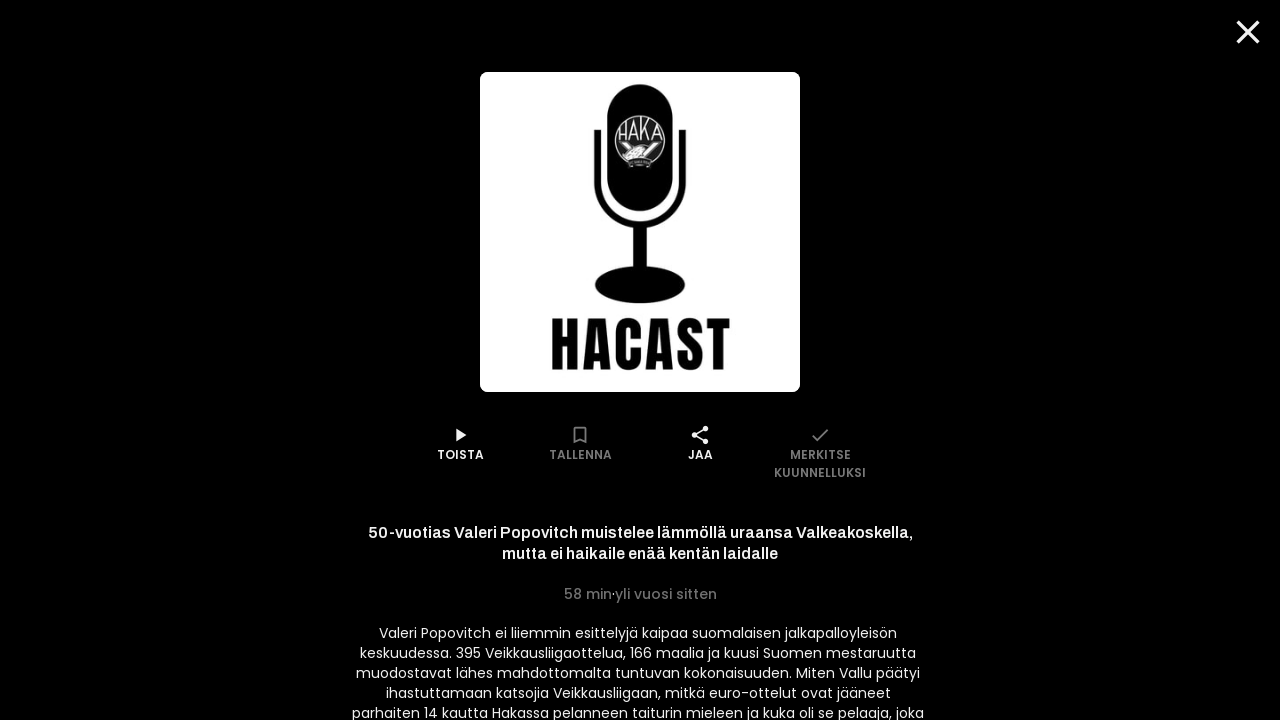

--- FILE ---
content_type: text/html; charset=utf-8
request_url: https://www.supla.fi/episode/7e911a9c-adb7-4f7d-8380-4cb232ce9088
body_size: 17491
content:
<!DOCTYPE html><html lang="fi"><head><meta charSet="utf-8"/><meta name="viewport" content="width=device-width, initial-scale=1, minimum-scale=1"/><link rel="preload" href="/_next/static/media/eafabf029ad39a43-s.p.woff2" as="font" crossorigin="" type="font/woff2"/><link rel="stylesheet" href="/_next/static/css/610fe493af8d60b5.css" data-precedence="next"/><link rel="stylesheet" href="/_next/static/css/68a54570d4dca5ef.css" data-precedence="next"/><link rel="stylesheet" href="/_next/static/css/2cdf70f09cbd8913.css" data-precedence="next"/><link rel="stylesheet" href="/_next/static/css/dcc08784b005bcd8.css" data-precedence="next"/><link rel="stylesheet" href="/_next/static/css/f53c9929349757d9.css" data-precedence="next"/><link rel="stylesheet" href="/_next/static/css/f3d7c8ac4e24f7a3.css" data-precedence="next"/><link rel="stylesheet" href="/_next/static/css/ca5308c2e9589ba1.css" data-precedence="next"/><link rel="stylesheet" href="/_next/static/css/e3a5363705071a94.css" data-precedence="next"/><link rel="stylesheet" href="/_next/static/css/d512e651aef7991f.css" data-precedence="next"/><link rel="preload" as="script" fetchPriority="low" href="/_next/static/chunks/webpack-316b3c620f3762ef.js"/><script src="/_next/static/chunks/fd9d1056-d5520f9ff19532a9.js" async=""></script><script src="/_next/static/chunks/2628-128a2023681f1f27.js" async=""></script><script src="/_next/static/chunks/main-app-ab51f2e157ac6a3a.js" async=""></script><script src="/_next/static/chunks/app/episode/%5Bid%5D/loading-4cdc9eff3ad003ea.js" async=""></script><script src="/_next/static/chunks/795d4814-157d2e3d498a62d4.js" async=""></script><script src="/_next/static/chunks/7261-940fe7d5358cb51b.js" async=""></script><script src="/_next/static/chunks/2705-2a4c8316c3d68685.js" async=""></script><script src="/_next/static/chunks/4067-009f2a06eba511ef.js" async=""></script><script src="/_next/static/chunks/3785-6f96354380300b45.js" async=""></script><script src="/_next/static/chunks/2834-a55adc8bb130ce9a.js" async=""></script><script src="/_next/static/chunks/6759-1b01dbde533f0335.js" async=""></script><script src="/_next/static/chunks/app/layout-c9794340eb0ddaeb.js" async=""></script><script src="/_next/static/chunks/c16f53c3-8ab0761976cb06b1.js" async=""></script><script src="/_next/static/chunks/4105-f16e41e221e5dc0f.js" async=""></script><script src="/_next/static/chunks/9471-e93d0a7f1280fe21.js" async=""></script><script src="/_next/static/chunks/4453-15381c2a1583ba8d.js" async=""></script><script src="/_next/static/chunks/5760-7162f179d82e60d3.js" async=""></script><script src="/_next/static/chunks/app/episode/%5Bid%5D/page-1f829a5933e554c9.js" async=""></script><script src="/_next/static/chunks/app/error-cf36c914919670e7.js" async=""></script><script src="/_next/static/chunks/app/not-found-3766509ab9c7d748.js" async=""></script><script src="/_next/static/chunks/app/global-error-1081198fb507f970.js" async=""></script><link rel="preload" href="/_next/static/css/a4e35b6f110785b1.css" as="style"/><link rel="preload" href="/_next/static/css/897cbdbecb601410.css" as="style"/><link rel="preload" href="/_next/static/css/d99d622c97c78778.css" as="style"/><link rel="preload" href="/_next/static/css/c962573fd837078d.css" as="style"/><link rel="preload" href="/_next/static/css/fadae8cee806c5cd.css" as="style"/><link rel="preload" href="/_next/static/css/b2223547023a1751.css" as="style"/><link rel="preload" href="/_next/static/css/b61abef663046fd3.css" as="style"/><link rel="preload" href="/_next/static/css/5f44aa08ec383a4f.css" as="style"/><link rel="preload" href="/_next/static/css/49592b09fc245dcd.css" as="style"/><link rel="preload" href="/_next/static/css/1e68d044cd964d15.css" as="style"/><link rel="preload" href="/_next/static/css/39a9aa102e0072a6.css" as="style"/><link rel="preload" href="https://sanoma.cdn-v3.conductrics.com/ac-HxAwTabhao/v3/agent-api/js/f-AXhbfRaelo/dt-fQs6yHj4kn6cB3OMb0AimME1vT415h?apikey=api-rEBOUSkIQDfzLyWuZIpa" as="script"/><link rel="shortcut icon" href="/_next/static/media/favicon.e08d86fa.ico"/><link rel="mask-icon" href="/_next/static/media/safari-pinned-tab.20ec9b2c.svg" color="#EC008C"/><link rel="dns-prefetch" href="//static.nelonenmedia.fi"/><meta name="theme-color" content="#ffffff"/><title>50-vuotias Valeri Popovitch muistelee lämmöllä uraansa Valkeakoskella, mutta ei haikaile enää kentän laidalle | Supla</title><meta name="description" content="Valeri Popovitch ei liiemmin esittelyjä kaipaa suomalaisen jalkapalloyleisön keskuudessa. 395 Veikkausliigaottelua, 166 maalia ja kuusi Suomen mestaruutta muodostavat lähes mahdottomalta tuntuvan kokonaisuuden. Miten Vallu päätyi ihastuttamaan katsojia Veikkausliigaan, mitkä euro-ottelut ovat jääneet parhaiten 14 kautta Hakassa pelanneen taiturin mieleen ja kuka oli se pelaaja, joka oli vuosien saatossa Valkeakosken Tsaarin hankalin vastustaja viheriöllä? Tämän ja paljon muuta kuulet Hacastin neljännestä jaksosta."/><link rel="manifest" href="/manifest.webmanifest" crossorigin="use-credentials"/><meta name="robots" content="index"/><meta name="googlebot" content="max-image-preview:large"/><meta name="fb:app_id" content="103456426368902"/><link rel="canonical" href="https://www.supla.fi/episode/7e911a9c-adb7-4f7d-8380-4cb232ce9088"/><meta name="apple-itunes-app" content="app-id=1048533570"/><meta name="google-site-verification" content="KoP009fDON9A7bdHCsgI51U_-BKLayIiMUjx6QBsqQU"/><meta name="apple-mobile-web-app-capable" content="yes"/><meta name="apple-mobile-web-app-status-bar-style" content="black-translucent"/><meta property="og:title" content="50-vuotias Valeri Popovitch muistelee lämmöllä uraansa Valkeakoskella, mutta ei haikaile enää kentän laidalle"/><meta property="og:description" content="Valeri Popovitch ei liiemmin esittelyjä kaipaa suomalaisen jalkapalloyleisön keskuudessa. 395 Veikkausliigaottelua, 166 maalia ja kuusi Suomen mestaruutta muodostavat lähes mahdottomalta tuntuvan kokonaisuuden. Miten Vallu päätyi ihastuttamaan katsojia Veikkausliigaan, mitkä euro-ottelut ovat jääneet parhaiten 14 kautta Hakassa pelanneen taiturin mieleen ja kuka oli se pelaaja, joka oli vuosien saatossa Valkeakosken Tsaarin hankalin vastustaja viheriöllä? Tämän ja paljon muuta kuulet Hacastin neljännestä jaksosta."/><meta property="og:url" content="https://www.supla.fi/episode/7e911a9c-adb7-4f7d-8380-4cb232ce9088"/><meta property="og:image" content="https://data.richie.app/books-images/m/Nelonen/om/31845d9479512fb5178cca585eb67c75b219ea1c-hacast_popovits.jpg?size=1080"/><meta property="og:image:type" content="image/jpeg"/><meta property="og:image:width" content="1920"/><meta property="og:image:height" content="1080"/><meta property="og:type" content="website"/><meta name="twitter:card" content="summary_large_image"/><meta name="twitter:title" content="50-vuotias Valeri Popovitch muistelee lämmöllä uraansa Valkeakoskella, mutta ei haikaile enää kentän laidalle"/><meta name="twitter:description" content="Valeri Popovitch ei liiemmin esittelyjä kaipaa suomalaisen jalkapalloyleisön keskuudessa. 395 Veikkausliigaottelua, 166 maalia ja kuusi Suomen mestaruutta muodostavat lähes mahdottomalta tuntuvan kokonaisuuden. Miten Vallu päätyi ihastuttamaan katsojia Veikkausliigaan, mitkä euro-ottelut ovat jääneet parhaiten 14 kautta Hakassa pelanneen taiturin mieleen ja kuka oli se pelaaja, joka oli vuosien saatossa Valkeakosken Tsaarin hankalin vastustaja viheriöllä? Tämän ja paljon muuta kuulet Hacastin neljännestä jaksosta."/><meta name="twitter:image" content="https://data.richie.app/books-images/m/Nelonen/om/31845d9479512fb5178cca585eb67c75b219ea1c-hacast_popovits.jpg?size=1080"/><meta name="twitter:image:type" content="image/jpeg"/><meta name="twitter:image:width" content="1920"/><meta name="twitter:image:height" content="1080"/><meta property="al:ios:app_store_id" content="1048533570"/><meta property="al:ios:app_name" content="Supla"/><meta property="al:ios:url" content="supla://episode/7e911a9c-adb7-4f7d-8380-4cb232ce9088/"/><meta property="al:android:package" content="com.sanomaentertainment.supla"/><meta property="al:android:app_name" content="Supla"/><meta property="al:android:url" content="supla://episode/7e911a9c-adb7-4f7d-8380-4cb232ce9088/"/><link rel="icon" href="/supla/icons/240312/16.png" sizes="16x16" type="image/png"/><link rel="icon" href="/supla/icons/240312/32.png" sizes="32x32" type="image/png"/><link rel="icon" href="/supla/icons/240312/48.png" sizes="48x48" type="image/png"/><link rel="icon" href="/supla/icons/240312/72.png" sizes="72x72" type="image/png"/><link rel="icon" href="/supla/icons/240312/96.png" sizes="96x96" type="image/png"/><link rel="icon" href="/supla/icons/240312/128.png" sizes="128x128" type="image/png"/><link rel="icon" href="/supla/icons/240312/256.png" sizes="256x256" type="image/png"/><link rel="apple-touch-icon" href="/supla/icons/240312/apple-touch.png" type="image/png"/><meta name="next-size-adjust"/><script src="/_next/static/chunks/polyfills-42372ed130431b0a.js" noModule=""></script></head><body class="vars_vars__hopNW __variable_1d7844 __variable_6bee3b __variable_9b68a8" data-theme="supla" data-sacu-widget="loading"><svg class="SvgLogo_svgLogo__g6W7J" focusable="false" id="page-loading-overlay" viewBox="0 0 917 401"><g fill="#EC008C" fill-rule="nonzero"><path d="M195.898 307.066c2.16-17.35 9.755-29.752 19.44-36.163 12.124 7.316 29.474 14.911 50.447 14.911 8.779 0 10.939-3.066 10.939-6.968 0-5.783-6.69-7.594-28.847-12.75-21.878-5.157-47.38-13.379-47.38-46.475 0-32.191 30.1-48.635 65.915-48.635 33.445 0 52.258 7.316 62.57 13.378-2.09 17.628-8.5 30.38-17.907 37.068-9.755-5.156-26.756-10.312-42.503-10.312-10.94 0-16.375 1.254-16.375 6.689 0 5.435 6.341 6.69 27.941 10.94 25.85 5.156 51.352 13.656 51.352 46.753 0 30.658-23.411 50.098-68.075 50.098-32.818 0-56.856-10.312-67.517-18.534M497.601 176.978v130.297c-8.5 5.853-37.068 17.977-74.136 17.977-53.791 0-73.231-23.412-73.231-59.575v-88.699a175.612 175.612 0 0 1 54.696 0v78.666c0 16.095 5.435 22.784 20.973 22.784 7.316 0 13.1-1.184 17.002-3.623v-97.827a179.95 179.95 0 0 1 54.696 0M678.066 247.213c0 48.008-36.163 78.387-81.453 78.387-6.41.07-12.82-.488-19.161-1.533v51.352a175.612 175.612 0 0 1-54.697 0V193.422c17.001-12.472 41.04-22.506 73.51-22.506 46.544 0 81.8 23.69 81.8 76.297m-54.696 1.463c0-19.719-12.75-30.1-31.912-30.1a43.496 43.496 0 0 0-14.005 2.09v55.881c5.156 1.812 9.406 1.812 14.91 1.812 18.256.418 31.007-10.243 31.007-29.683M697.785 319.817v-198.72c8.918-1.463 17.976-2.23 27.034-2.16 9.476 0 18.883.697 28.29 2.16v198.72c-8.92 1.463-17.977 2.23-27.035 2.09-9.477.07-18.953-.697-28.29-2.09M917.477 237.458v72.952a208.051 208.051 0 0 1-78.108 14.563c-40.134 0-67.169-14.005-67.169-47.73 0-31.006 26.408-46.195 64.73-45.568 10.034.279 18.535 1.184 26.408 3.066v-3.972c0-8.222-6.062-15.817-25.502-15.817-17.001 0-31.564 6.69-38.88 12.124-10.94-6.41-19.719-17.907-22.157-34.35 7.595-6.69 31.006-21.88 65.915-21.88 45.569.07 74.763 19.51 74.763 66.612M847.87 289.09c4.877 0 10.033-.906 15.468-2.09v-22.506c-5.992-1.254-12.124-1.881-18.255-1.812-11.846 0-18.535 4.25-18.535 12.473.07 8.5 7.386 13.935 21.322 13.935"></path><path d="M176.249 401.2H68.946c-16.932-.14-33.236-6.41-45.778-17.768-28.22-25.502-30.45-68.98-4.947-97.2 0-.07.07-.07.07-.14l237.39-263.52c25.572-28.288 69.33-30.518 97.618-4.877 14.215 12.821 22.436 31.007 22.715 50.168v7.386h-24.039v-7.246a43.981 43.981 0 0 0-14.771-32.4c-18.465-16.653-46.963-15.33-63.685 3.135L36.197 302.188a45.109 45.109 0 0 0-11.636 32.4 44.418 44.418 0 0 0 14.702 31.007 44.719 44.719 0 0 0 29.752 11.566H176.18V401.2h.07Z"></path></g></svg><div id="page-bg-overlay"></div><!--$!--><template data-dgst="BAILOUT_TO_CLIENT_SIDE_RENDERING"></template><!--/$--><div id="sacu-widget" style="display:none"></div><!--$--><!--/$--><div class="Toastify"></div><script src="/_next/static/chunks/webpack-316b3c620f3762ef.js" async=""></script><script>(self.__next_f=self.__next_f||[]).push([0]);self.__next_f.push([2,null])</script><script>self.__next_f.push([1,"1:HL[\"/_next/static/media/0484562807a97172-s.p.woff2\",\"font\",{\"crossOrigin\":\"\",\"type\":\"font/woff2\"}]\n2:HL[\"/_next/static/media/1a4aa50920b5315c-s.p.woff2\",\"font\",{\"crossOrigin\":\"\",\"type\":\"font/woff2\"}]\n3:HL[\"/_next/static/media/59322316b3fd6063-s.p.woff2\",\"font\",{\"crossOrigin\":\"\",\"type\":\"font/woff2\"}]\n4:HL[\"/_next/static/media/8888a3826f4a3af4-s.p.woff2\",\"font\",{\"crossOrigin\":\"\",\"type\":\"font/woff2\"}]\n5:HL[\"/_next/static/media/b957ea75a84b6ea7-s.p.woff2\",\"font\",{\"crossOrigin\":\"\",\"type\":\"font/woff2\"}]\n6:HL[\"/_next/static/media/eafabf029ad39a43-s.p.woff2\",\"font\",{\"crossOrigin\":\"\",\"type\":\"font/woff2\"}]\n7:HL[\"/_next/static/css/610fe493af8d60b5.css\",\"style\"]\n8:HL[\"/_next/static/css/68a54570d4dca5ef.css\",\"style\"]\n9:HL[\"/_next/static/css/2cdf70f09cbd8913.css\",\"style\"]\na:HL[\"/_next/static/css/dcc08784b005bcd8.css\",\"style\"]\nb:HL[\"/_next/static/css/f53c9929349757d9.css\",\"style\"]\nc:HL[\"/_next/static/css/f3d7c8ac4e24f7a3.css\",\"style\"]\nd:HL[\"/_next/static/css/ca5308c2e9589ba1.css\",\"style\"]\ne:HL[\"/_next/static/css/e3a5363705071a94.css\",\"style\"]\nf:HL[\"/_next/static/css/d512e651aef7991f.css\",\"style\"]\n10:HL[\"/_next/static/css/a4e35b6f110785b1.css\",\"style\"]\n11:HL[\"/_next/static/css/897cbdbecb601410.css\",\"style\"]\n12:HL[\"/_next/static/css/d99d622c97c78778.css\",\"style\"]\n13:HL[\"/_next/static/css/c962573fd837078d.css\",\"style\"]\n14:HL[\"/_next/static/css/fadae8cee806c5cd.css\",\"style\"]\n15:HL[\"/_next/static/css/b2223547023a1751.css\",\"style\"]\n16:HL[\"/_next/static/css/b61abef663046fd3.css\",\"style\"]\n17:HL[\"/_next/static/css/5f44aa08ec383a4f.css\",\"style\"]\n18:HL[\"/_next/static/css/49592b09fc245dcd.css\",\"style\"]\n19:HL[\"/_next/static/css/1e68d044cd964d15.css\",\"style\"]\n1a:HL[\"/_next/static/css/39a9aa102e0072a6.css\",\"style\"]\n"])</script><script>self.__next_f.push([1,"1b:I[12846,[],\"\"]\n1e:I[4707,[],\"\"]\n20:I[36423,[],\"\"]\n21:I[65417,[\"6711\",\"static/chunks/app/episode/%5Bid%5D/loading-4cdc9eff3ad003ea.js\"],\"default\"]\n22:I[60432,[\"6051\",\"static/chunks/795d4814-157d2e3d498a62d4.js\",\"7261\",\"static/chunks/7261-940fe7d5358cb51b.js\",\"2705\",\"static/chunks/2705-2a4c8316c3d68685.js\",\"4067\",\"static/chunks/4067-009f2a06eba511ef.js\",\"3785\",\"static/chunks/3785-6f96354380300b45.js\",\"2834\",\"static/chunks/2834-a55adc8bb130ce9a.js\",\"6759\",\"static/chunks/6759-1b01dbde533f0335.js\",\"3185\",\"static/chunks/app/layout-c9794340eb0ddaeb.js\"],\"default\"]\n23:I[3596,[\"6051\",\"static/chunks/795d4814-157d2e3d498a62d4.js\",\"7261\",\"static/chunks/7261-940fe7d5358cb51b.js\",\"2705\",\"static/chunks/2705-2a4c8316c3d68685.js\",\"4067\",\"static/chunks/4067-009f2a06eba511ef.js\",\"3785\",\"static/chunks/3785-6f96354380300b45.js\",\"2834\",\"static/chunks/2834-a55adc8bb130ce9a.js\",\"6759\",\"static/chunks/6759-1b01dbde533f0335.js\",\"3185\",\"static/chunks/app/layout-c9794340eb0ddaeb.js\"],\"GoogleTagManager\"]\n25:I[64614,[\"6051\",\"static/chunks/795d4814-157d2e3d498a62d4.js\",\"7261\",\"static/chunks/7261-940fe7d5358cb51b.js\",\"2705\",\"static/chunks/2705-2a4c8316c3d68685.js\",\"4067\",\"static/chunks/4067-009f2a06eba511ef.js\",\"3785\",\"static/chunks/3785-6f96354380300b45.js\",\"2834\",\"static/chunks/2834-a55adc8bb130ce9a.js\",\"6759\",\"static/chunks/6759-1b01dbde533f0335.js\",\"3185\",\"static/chunks/app/layout-c9794340eb0ddaeb.js\"],\"default\"]\n26:I[58356,[\"6051\",\"static/chunks/795d4814-157d2e3d498a62d4.js\",\"5501\",\"static/chunks/c16f53c3-8ab0761976cb06b1.js\",\"7261\",\"static/chunks/7261-940fe7d5358cb51b.js\",\"2705\",\"static/chunks/2705-2a4c8316c3d68685.js\",\"4067\",\"static/chunks/4067-009f2a06eba511ef.js\",\"3785\",\"static/chunks/3785-6f96354380300b45.js\",\"4105\",\"static/chunks/4105-f16e41e221e5dc0f.js\",\"2834\",\"static/chunks/2834-a55adc8bb130ce9a.js\",\"6759\",\"static/chunks/6759-1b01dbde533f0335.js\",\"9471\",\"static/chunks/9471-e93d0a7f1280fe21.js\",\"4453\",\"static/chunks/4453-15381c2a1583ba8d.js\",\"5760\",\"static/chunks/5760-7162f179d82e60d3.js\",\"5919\",\"static/chunks/app/episode/%5Bid%5"])</script><script>self.__next_f.push([1,"D/page-1f829a5933e554c9.js\"],\"default\"]\n27:I[19511,[\"6051\",\"static/chunks/795d4814-157d2e3d498a62d4.js\",\"7261\",\"static/chunks/7261-940fe7d5358cb51b.js\",\"2705\",\"static/chunks/2705-2a4c8316c3d68685.js\",\"4067\",\"static/chunks/4067-009f2a06eba511ef.js\",\"3785\",\"static/chunks/3785-6f96354380300b45.js\",\"2834\",\"static/chunks/2834-a55adc8bb130ce9a.js\",\"6759\",\"static/chunks/6759-1b01dbde533f0335.js\",\"3185\",\"static/chunks/app/layout-c9794340eb0ddaeb.js\"],\"default\"]\n28:I[72114,[\"6051\",\"static/chunks/795d4814-157d2e3d498a62d4.js\",\"7261\",\"static/chunks/7261-940fe7d5358cb51b.js\",\"2705\",\"static/chunks/2705-2a4c8316c3d68685.js\",\"4067\",\"static/chunks/4067-009f2a06eba511ef.js\",\"3785\",\"static/chunks/3785-6f96354380300b45.js\",\"2834\",\"static/chunks/2834-a55adc8bb130ce9a.js\",\"6759\",\"static/chunks/6759-1b01dbde533f0335.js\",\"3185\",\"static/chunks/app/layout-c9794340eb0ddaeb.js\"],\"AnalyticsProvider\"]\n29:I[72114,[\"6051\",\"static/chunks/795d4814-157d2e3d498a62d4.js\",\"7261\",\"static/chunks/7261-940fe7d5358cb51b.js\",\"2705\",\"static/chunks/2705-2a4c8316c3d68685.js\",\"4067\",\"static/chunks/4067-009f2a06eba511ef.js\",\"3785\",\"static/chunks/3785-6f96354380300b45.js\",\"2834\",\"static/chunks/2834-a55adc8bb130ce9a.js\",\"6759\",\"static/chunks/6759-1b01dbde533f0335.js\",\"3185\",\"static/chunks/app/layout-c9794340eb0ddaeb.js\"],\"DealerProvider\"]\n2a:I[72114,[\"6051\",\"static/chunks/795d4814-157d2e3d498a62d4.js\",\"7261\",\"static/chunks/7261-940fe7d5358cb51b.js\",\"2705\",\"static/chunks/2705-2a4c8316c3d68685.js\",\"4067\",\"static/chunks/4067-009f2a06eba511ef.js\",\"3785\",\"static/chunks/3785-6f96354380300b45.js\",\"2834\",\"static/chunks/2834-a55adc8bb130ce9a.js\",\"6759\",\"static/chunks/6759-1b01dbde533f0335.js\",\"3185\",\"static/chunks/app/layout-c9794340eb0ddaeb.js\"],\"AudioPlayerProvider\"]\n2b:I[72114,[\"6051\",\"static/chunks/795d4814-157d2e3d498a62d4.js\",\"7261\",\"static/chunks/7261-940fe7d5358cb51b.js\",\"2705\",\"static/chunks/2705-2a4c8316c3d68685.js\",\"4067\",\"static/chunks/4067-009f2a06eba511ef.js\",\"3785\",\"static/chunks/3785-6f96354380300b45.js\",\"2834\",\"static/chunks/2834-a55adc8bb130ce9a.js\",\"67"])</script><script>self.__next_f.push([1,"59\",\"static/chunks/6759-1b01dbde533f0335.js\",\"3185\",\"static/chunks/app/layout-c9794340eb0ddaeb.js\"],\"ActionHandler\"]\n2d:I[4471,[\"6051\",\"static/chunks/795d4814-157d2e3d498a62d4.js\",\"7261\",\"static/chunks/7261-940fe7d5358cb51b.js\",\"2705\",\"static/chunks/2705-2a4c8316c3d68685.js\",\"4067\",\"static/chunks/4067-009f2a06eba511ef.js\",\"2834\",\"static/chunks/2834-a55adc8bb130ce9a.js\",\"6759\",\"static/chunks/6759-1b01dbde533f0335.js\",\"7601\",\"static/chunks/app/error-cf36c914919670e7.js\"],\"default\"]\n2e:I[71664,[\"6051\",\"static/chunks/795d4814-157d2e3d498a62d4.js\",\"7261\",\"static/chunks/7261-940fe7d5358cb51b.js\",\"2705\",\"static/chunks/2705-2a4c8316c3d68685.js\",\"4067\",\"static/chunks/4067-009f2a06eba511ef.js\",\"2834\",\"static/chunks/2834-a55adc8bb130ce9a.js\",\"6759\",\"static/chunks/6759-1b01dbde533f0335.js\",\"9160\",\"static/chunks/app/not-found-3766509ab9c7d748.js\"],\"default\"]\n30:I[52242,[\"6051\",\"static/chunks/795d4814-157d2e3d498a62d4.js\",\"7261\",\"static/chunks/7261-940fe7d5358cb51b.js\",\"2705\",\"static/chunks/2705-2a4c8316c3d68685.js\",\"4067\",\"static/chunks/4067-009f2a06eba511ef.js\",\"3785\",\"static/chunks/3785-6f96354380300b45.js\",\"2834\",\"static/chunks/2834-a55adc8bb130ce9a.js\",\"6759\",\"static/chunks/6759-1b01dbde533f0335.js\",\"3185\",\"static/chunks/app/layout-c9794340eb0ddaeb.js\"],\"default\"]\n32:I[21667,[\"6051\",\"static/chunks/795d4814-157d2e3d498a62d4.js\",\"7261\",\"static/chunks/7261-940fe7d5358cb51b.js\",\"2705\",\"static/chunks/2705-2a4c8316c3d68685.js\",\"4067\",\"static/chunks/4067-009f2a06eba511ef.js\",\"2834\",\"static/chunks/2834-a55adc8bb130ce9a.js\",\"6759\",\"static/chunks/6759-1b01dbde533f0335.js\",\"6470\",\"static/chunks/app/global-error-1081198fb507f970.js\"],\"default\"]\n1f:[\"id\",\"7e911a9c-adb7-4f7d-8380-4cb232ce9088\",\"d\"]\n24:T71f,M195.898 307.066c2.16-17.35 9.755-29.752 19.44-36.163 12.124 7.316 29.474 14.911 50.447 14.911 8.779 0 10.939-3.066 10.939-6.968 0-5.783-6.69-7.594-28.847-12.75-21.878-5.157-47.38-13.379-47.38-46.475 0-32.191 30.1-48.635 65.915-48.635 33.445 0 52.258 7.316 62.57 13.378-2.09 17.628-8.5 30.38-17.907 37.068-9.755-5.156-26.756-10.312-42."])</script><script>self.__next_f.push([1,"503-10.312-10.94 0-16.375 1.254-16.375 6.689 0 5.435 6.341 6.69 27.941 10.94 25.85 5.156 51.352 13.656 51.352 46.753 0 30.658-23.411 50.098-68.075 50.098-32.818 0-56.856-10.312-67.517-18.534M497.601 176.978v130.297c-8.5 5.853-37.068 17.977-74.136 17.977-53.791 0-73.231-23.412-73.231-59.575v-88.699a175.612 175.612 0 0 1 54.696 0v78.666c0 16.095 5.435 22.784 20.973 22.784 7.316 0 13.1-1.184 17.002-3.623v-97.827a179.95 179.95 0 0 1 54.696 0M678.066 247.213c0 48.008-36.163 78.387-81.453 78.387-6.41.07-12.82-.488-19.161-1.533v51.352a175.612 175.612 0 0 1-54.697 0V193.422c17.001-12.472 41.04-22.506 73.51-22.506 46.544 0 81.8 23.69 81.8 76.297m-54.696 1.463c0-19.719-12.75-30.1-31.912-30.1a43.496 43.496 0 0 0-14.005 2.09v55.881c5.156 1.812 9.406 1.812 14.91 1.812 18.256.418 31.007-10.243 31.007-29.683M697.785 319.817v-198.72c8.918-1.463 17.976-2.23 27.034-2.16 9.476 0 18.883.697 28.29 2.16v198.72c-8.92 1.463-17.977 2.23-27.035 2.09-9.477.07-18.953-.697-28.29-2.09M917.477 237.458v72.952a208.051 208.051 0 0 1-78.108 14.563c-40.134 0-67.169-14.005-67.169-47.73 0-31.006 26.408-46.195 64.73-45.568 10.034.279 18.535 1.184 26.408 3.066v-3.972c0-8.222-6.062-15.817-25.502-15.817-17.001 0-31.564 6.69-38.88 12.124-10.94-6.41-19.719-17.907-22.157-34.35 7.595-6.69 31.006-21.88 65.915-21.88 45.569.07 74.763 19.51 74.763 66.612M847.87 289.09c4.877 0 10.033-.906 15.468-2.09v-22.506c-5.992-1.254-12.124-1.881-18.255-1.812-11.846 0-18.535 4.25-18.535 12.473.07 8.5 7.386 13.935 21.322 13.93533:[]\n"])</script><script>self.__next_f.push([1,"0:[\"$\",\"$L1b\",null,{\"buildId\":\"v213\",\"assetPrefix\":\"\",\"urlParts\":[\"\",\"episode\",\"7e911a9c-adb7-4f7d-8380-4cb232ce9088\"],\"initialTree\":[\"\",{\"children\":[\"episode\",{\"children\":[[\"id\",\"7e911a9c-adb7-4f7d-8380-4cb232ce9088\",\"d\"],{\"children\":[\"__PAGE__\",{}]}]}]},\"$undefined\",\"$undefined\",true],\"initialSeedData\":[\"\",{\"children\":[\"episode\",{\"children\":[[\"id\",\"7e911a9c-adb7-4f7d-8380-4cb232ce9088\",\"d\"],{\"children\":[\"__PAGE__\",{},[[\"$L1c\",\"$L1d\",[[\"$\",\"link\",\"0\",{\"rel\":\"stylesheet\",\"href\":\"/_next/static/css/897cbdbecb601410.css\",\"precedence\":\"next\",\"crossOrigin\":\"$undefined\"}],[\"$\",\"link\",\"1\",{\"rel\":\"stylesheet\",\"href\":\"/_next/static/css/d99d622c97c78778.css\",\"precedence\":\"next\",\"crossOrigin\":\"$undefined\"}],[\"$\",\"link\",\"2\",{\"rel\":\"stylesheet\",\"href\":\"/_next/static/css/c962573fd837078d.css\",\"precedence\":\"next\",\"crossOrigin\":\"$undefined\"}],[\"$\",\"link\",\"3\",{\"rel\":\"stylesheet\",\"href\":\"/_next/static/css/fadae8cee806c5cd.css\",\"precedence\":\"next\",\"crossOrigin\":\"$undefined\"}],[\"$\",\"link\",\"4\",{\"rel\":\"stylesheet\",\"href\":\"/_next/static/css/b2223547023a1751.css\",\"precedence\":\"next\",\"crossOrigin\":\"$undefined\"}],[\"$\",\"link\",\"5\",{\"rel\":\"stylesheet\",\"href\":\"/_next/static/css/b61abef663046fd3.css\",\"precedence\":\"next\",\"crossOrigin\":\"$undefined\"}],[\"$\",\"link\",\"6\",{\"rel\":\"stylesheet\",\"href\":\"/_next/static/css/5f44aa08ec383a4f.css\",\"precedence\":\"next\",\"crossOrigin\":\"$undefined\"}],[\"$\",\"link\",\"7\",{\"rel\":\"stylesheet\",\"href\":\"/_next/static/css/49592b09fc245dcd.css\",\"precedence\":\"next\",\"crossOrigin\":\"$undefined\"}],[\"$\",\"link\",\"8\",{\"rel\":\"stylesheet\",\"href\":\"/_next/static/css/1e68d044cd964d15.css\",\"precedence\":\"next\",\"crossOrigin\":\"$undefined\"}],[\"$\",\"link\",\"9\",{\"rel\":\"stylesheet\",\"href\":\"/_next/static/css/39a9aa102e0072a6.css\",\"precedence\":\"next\",\"crossOrigin\":\"$undefined\"}]]],null],null]},[[[[\"$\",\"link\",\"0\",{\"rel\":\"stylesheet\",\"href\":\"/_next/static/css/a4e35b6f110785b1.css\",\"precedence\":\"next\",\"crossOrigin\":\"$undefined\"}]],[\"$\",\"div\",null,{\"className\":\"MainOverlay_overlay__E8VcC\",\"id\":\"main-overlay\",\"data-full-width\":\"true\",\"children\":[[\"$\",\"$L1e\",null,{\"parallelRouterKey\":\"children\",\"segmentPath\":[\"children\",\"episode\",\"children\",\"$1f\",\"children\"],\"error\":\"$undefined\",\"errorStyles\":\"$undefined\",\"errorScripts\":\"$undefined\",\"template\":[\"$\",\"$L20\",null,{}],\"templateStyles\":\"$undefined\",\"templateScripts\":\"$undefined\",\"notFound\":\"$undefined\",\"notFoundStyles\":\"$undefined\"}],[\"$\",\"$L21\",null,{\"target\":\"main,footer,#navigation-drawer,#audio-player\"}]]}]],null],[[\"$\",\"div\",null,{\"className\":\"MainOverlay_overlay__E8VcC\",\"id\":\"main-overlay\",\"data-full-width\":\"true\",\"children\":[[\"$\",\"div\",null,{\"aria-label\":\"Ladataan\",\"data-loading\":\"true\",\"className\":\"Dots_root__LVfHZ\",\"style\":{\"minHeight\":\"40%\"},\"children\":[\"$\",\"svg\",null,{\"className\":\"Dots_dots__ua_Va\",\"viewBox\":\"0 0 50 20\",\"children\":[[\"$\",\"circle\",null,{\"cx\":\"10\",\"cy\":\"10\",\"r\":\"7.5\"}],[\"$\",\"circle\",null,{\"cx\":\"25\",\"cy\":\"10\",\"r\":\"7.5\"}],[\"$\",\"circle\",null,{\"cx\":\"40\",\"cy\":\"10\",\"r\":\"7.5\"}]]}]}],false]}],[],[]]]},[null,[\"$\",\"$L1e\",null,{\"parallelRouterKey\":\"children\",\"segmentPath\":[\"children\",\"episode\",\"children\"],\"error\":\"$undefined\",\"errorStyles\":\"$undefined\",\"errorScripts\":\"$undefined\",\"template\":[\"$\",\"$L20\",null,{}],\"templateStyles\":\"$undefined\",\"templateScripts\":\"$undefined\",\"notFound\":\"$undefined\",\"notFoundStyles\":\"$undefined\"}]],null]},[[[[\"$\",\"link\",\"0\",{\"rel\":\"stylesheet\",\"href\":\"/_next/static/css/610fe493af8d60b5.css\",\"precedence\":\"next\",\"crossOrigin\":\"$undefined\"}],[\"$\",\"link\",\"1\",{\"rel\":\"stylesheet\",\"href\":\"/_next/static/css/68a54570d4dca5ef.css\",\"precedence\":\"next\",\"crossOrigin\":\"$undefined\"}],[\"$\",\"link\",\"2\",{\"rel\":\"stylesheet\",\"href\":\"/_next/static/css/2cdf70f09cbd8913.css\",\"precedence\":\"next\",\"crossOrigin\":\"$undefined\"}],[\"$\",\"link\",\"3\",{\"rel\":\"stylesheet\",\"href\":\"/_next/static/css/dcc08784b005bcd8.css\",\"precedence\":\"next\",\"crossOrigin\":\"$undefined\"}],[\"$\",\"link\",\"4\",{\"rel\":\"stylesheet\",\"href\":\"/_next/static/css/f53c9929349757d9.css\",\"precedence\":\"next\",\"crossOrigin\":\"$undefined\"}],[\"$\",\"link\",\"5\",{\"rel\":\"stylesheet\",\"href\":\"/_next/static/css/f3d7c8ac4e24f7a3.css\",\"precedence\":\"next\",\"crossOrigin\":\"$undefined\"}],[\"$\",\"link\",\"6\",{\"rel\":\"stylesheet\",\"href\":\"/_next/static/css/ca5308c2e9589ba1.css\",\"precedence\":\"next\",\"crossOrigin\":\"$undefined\"}],[\"$\",\"link\",\"7\",{\"rel\":\"stylesheet\",\"href\":\"/_next/static/css/e3a5363705071a94.css\",\"precedence\":\"next\",\"crossOrigin\":\"$undefined\"}],[\"$\",\"link\",\"8\",{\"rel\":\"stylesheet\",\"href\":\"/_next/static/css/d512e651aef7991f.css\",\"precedence\":\"next\",\"crossOrigin\":\"$undefined\"}]],[\"$\",\"html\",null,{\"lang\":\"fi\",\"children\":[[\"$\",\"head\",null,{\"children\":[[\"$\",\"link\",null,{\"rel\":\"shortcut icon\",\"href\":\"/_next/static/media/favicon.e08d86fa.ico\"}],[\"$\",\"link\",null,{\"rel\":\"mask-icon\",\"href\":\"/_next/static/media/safari-pinned-tab.20ec9b2c.svg\",\"color\":\"#EC008C\"}],[\"$\",\"link\",null,{\"rel\":\"dns-prefetch\",\"href\":\"//static.nelonenmedia.fi\"}],[\"$\",\"$L22\",null,{\"children\":[\"$\",\"$L23\",null,{\"gtmId\":\"GTM-PMBTQM\"}]}]]}],[\"$\",\"body\",null,{\"className\":\"vars_vars__hopNW __variable_1d7844 __variable_6bee3b __variable_9b68a8\",\"data-theme\":\"supla\",\"data-sacu-widget\":\"loading\",\"children\":[[\"$\",\"svg\",null,{\"className\":\"SvgLogo_svgLogo__g6W7J\",\"focusable\":false,\"id\":\"page-loading-overlay\",\"viewBox\":\"0 0 917 401\",\"children\":[\"$\",\"g\",null,{\"fill\":\"#EC008C\",\"fillRule\":\"nonzero\",\"children\":[[\"$\",\"path\",null,{\"d\":\"$24\"}],[\"$\",\"path\",null,{\"d\":\"M176.249 401.2H68.946c-16.932-.14-33.236-6.41-45.778-17.768-28.22-25.502-30.45-68.98-4.947-97.2 0-.07.07-.07.07-.14l237.39-263.52c25.572-28.288 69.33-30.518 97.618-4.877 14.215 12.821 22.436 31.007 22.715 50.168v7.386h-24.039v-7.246a43.981 43.981 0 0 0-14.771-32.4c-18.465-16.653-46.963-15.33-63.685 3.135L36.197 302.188a45.109 45.109 0 0 0-11.636 32.4 44.418 44.418 0 0 0 14.702 31.007 44.719 44.719 0 0 0 29.752 11.566H176.18V401.2h.07Z\"}]]}]}],[\"$\",\"$L25\",null,{\"theme\":\"supla\",\"children\":[\"$\",\"$L26\",null,{\"children\":[\"$\",\"$L27\",null,{\"children\":[\"$\",\"$L28\",null,{\"app\":\"supla\",\"children\":[\"$\",\"$L29\",null,{\"app\":\"supla\",\"children\":[\"$\",\"$L2a\",null,{\"children\":[[\"$\",\"$L2b\",null,{}],[\"$\",\"div\",null,{\"data-next-auto-scroll-target\":true}],\"$L2c\",[\"$\",\"$L1e\",null,{\"parallelRouterKey\":\"children\",\"segmentPath\":[\"children\"],\"error\":\"$2d\",\"errorStyles\":[],\"errorScripts\":[],\"template\":[\"$\",\"$L20\",null,{}],\"templateStyles\":\"$undefined\",\"templateScripts\":\"$undefined\",\"notFound\":[\"$\",\"main\",null,{\"data-auto-height\":true,\"aria-label\":\"Sisältö\",\"className\":\"MainContainer_main__v76f1\",\"id\":\"main-container\",\"data-full-width\":\"$undefined\",\"children\":[[\"$\",\"title\",null,{\"children\":\"Sivua ei löytynyt\"}],[\"$\",\"$L2e\",null,{\"errorMessage\":\"Hups! Sivua ei löytynyt.\",\"linkFrontpage\":true}]]}],\"notFoundStyles\":[]}],\"$L2f\",[\"$\",\"$L30\",null,{}]]}]}]}]}]}]}]]}]]}]],null],null],\"couldBeIntercepted\":false,\"initialHead\":[null,\"$L31\"],\"globalErrorComponent\":\"$32\",\"missingSlots\":\"$W33\"}]\n"])</script><script>self.__next_f.push([1,"34:I[75551,[\"6051\",\"static/chunks/795d4814-157d2e3d498a62d4.js\",\"7261\",\"static/chunks/7261-940fe7d5358cb51b.js\",\"2705\",\"static/chunks/2705-2a4c8316c3d68685.js\",\"4067\",\"static/chunks/4067-009f2a06eba511ef.js\",\"3785\",\"static/chunks/3785-6f96354380300b45.js\",\"2834\",\"static/chunks/2834-a55adc8bb130ce9a.js\",\"6759\",\"static/chunks/6759-1b01dbde533f0335.js\",\"3185\",\"static/chunks/app/layout-c9794340eb0ddaeb.js\"],\"default\"]\n36:I[34690,[\"6051\",\"static/chunks/795d4814-157d2e3d498a62d4.js\",\"7261\",\"static/chunks/7261-940fe7d5358cb51b.js\",\"2705\",\"static/chunks/2705-2a4c8316c3d68685.js\",\"4067\",\"static/chunks/4067-009f2a06eba511ef.js\",\"3785\",\"static/chunks/3785-6f96354380300b45.js\",\"2834\",\"static/chunks/2834-a55adc8bb130ce9a.js\",\"6759\",\"static/chunks/6759-1b01dbde533f0335.js\",\"3185\",\"static/chunks/app/layout-c9794340eb0ddaeb.js\"],\"default\"]\n2c:[\"$\",\"$L34\",null,{\"children\":\"$L35\"}]\n2f:[\"$\",\"$L36\",null,{\"links\":[{\"id\":207,\"label\":\"Käyttöehdot\",\"url\":\"https://oma.sanoma.fi/asiakastuki/yleiset/kayttoehdot\",\"function\":\"$undefined\"},{\"id\":212,\"label\":\"Tilausehdot\",\"url\":\"https://asiakastuki.supla.fi/article/109-suplan-tilausehdot\",\"function\":\"$undefined\"},{\"id\":206,\"label\":\"Tietosuojalauseke\",\"url\":\"https://www.sanoma.com/fi/tietosuojalauseke\",\"function\":\"$undefined\"},{\"id\":213,\"label\":\"Saavutettavuusseloste\",\"url\":\"https://www.supla.fi/saavutettavuusseloste\",\"function\":\"$undefined\"},{\"id\":1108,\"label\":\"Oma podcast Suplaan?\",\"url\":\"https://asiakastuki.supla.fi/article/111-oma-podcast-suplaan\",\"function\":\"$undefined\"},{\"id\":1109,\"label\":\"Tietoa meistä\",\"url\":\"https://asiakastuki.supla.fi/article/183-tietoa-sanoma-mediasta\",\"function\":\"$undefined\"},{\"id\":208,\"label\":\"Hinnasto\",\"url\":\"https://asiakastuki.supla.fi/article/116-suplan-hinnasto\",\"function\":\"$undefined\"},{\"id\":209,\"label\":\"Asiakastuki\",\"url\":\"https://asiakastuki.supla.fi/\",\"function\":\"$undefined\"},{\"id\":210,\"label\":\"Mainostajalle\",\"url\":\"https://media.sanoma.fi/\",\"function\":\"$undefined\"},{\"id\":211,\"label\":\"Ruutu\",\"url\":\"https://www.ruutu.fi\",\"function\":\"$undefined\"},{\"id\":2"])</script><script>self.__next_f.push([1,"101,\"label\":\"Evästekäytännöt\",\"url\":\"https://sanoma.fi/tietoa-meista/tietosuoja/evastekaytannot/\",\"function\":\"$undefined\"},{\"id\":2102,\"label\":\"Evästeasetukset\",\"url\":\"$undefined\",\"function\":\"cmp_privacy_manager\"}],\"logo\":\"supla4\",\"logoAriaLabel\":\"Supla, siirry etusivulle\"}]\n"])</script><script>self.__next_f.push([1,"37:I[87050,[\"6051\",\"static/chunks/795d4814-157d2e3d498a62d4.js\",\"5501\",\"static/chunks/c16f53c3-8ab0761976cb06b1.js\",\"7261\",\"static/chunks/7261-940fe7d5358cb51b.js\",\"2705\",\"static/chunks/2705-2a4c8316c3d68685.js\",\"4067\",\"static/chunks/4067-009f2a06eba511ef.js\",\"3785\",\"static/chunks/3785-6f96354380300b45.js\",\"4105\",\"static/chunks/4105-f16e41e221e5dc0f.js\",\"2834\",\"static/chunks/2834-a55adc8bb130ce9a.js\",\"6759\",\"static/chunks/6759-1b01dbde533f0335.js\",\"9471\",\"static/chunks/9471-e93d0a7f1280fe21.js\",\"4453\",\"static/chunks/4453-15381c2a1583ba8d.js\",\"5760\",\"static/chunks/5760-7162f179d82e60d3.js\",\"5919\",\"static/chunks/app/episode/%5Bid%5D/page-1f829a5933e554c9.js\"],\"default\"]\n38:I[2395,[\"6051\",\"static/chunks/795d4814-157d2e3d498a62d4.js\",\"5501\",\"static/chunks/c16f53c3-8ab0761976cb06b1.js\",\"7261\",\"static/chunks/7261-940fe7d5358cb51b.js\",\"2705\",\"static/chunks/2705-2a4c8316c3d68685.js\",\"4067\",\"static/chunks/4067-009f2a06eba511ef.js\",\"3785\",\"static/chunks/3785-6f96354380300b45.js\",\"4105\",\"static/chunks/4105-f16e41e221e5dc0f.js\",\"2834\",\"static/chunks/2834-a55adc8bb130ce9a.js\",\"6759\",\"static/chunks/6759-1b01dbde533f0335.js\",\"9471\",\"static/chunks/9471-e93d0a7f1280fe21.js\",\"4453\",\"static/chunks/4453-15381c2a1583ba8d.js\",\"5760\",\"static/chunks/5760-7162f179d82e60d3.js\",\"5919\",\"static/chunks/app/episode/%5Bid%5D/page-1f829a5933e554c9.js\"],\"default\"]\n"])</script><script>self.__next_f.push([1,"35:[\"$\",\"$L37\",null,{\"children\":[[\"$\",\"$L38\",\"3000\",{\"data-id\":\"3000\",\"data-index\":0,\"data-rows\":null,\"variant\":\"$undefined\",\"style\":{},\"aria-label\":\"Tilaa Supla+\",\"buttonProps\":{\"href\":\"/plus?ref=navi\",\"target\":\"$undefined\",\"data-capi-action\":\"$undefined\"},\"iconPrefix\":{\"initials\":\"$undefined\",\"svgIconName\":\"suplaPlus\",\"imgSrc\":\"$undefined\",\"hoverImgSrc\":\"$undefined\",\"selectedImgSrc\":\"$undefined\",\"children\":\"$undefined\"},\"iconSuffix\":\"$undefined\",\"img\":\"$undefined\",\"children\":\"Tilaa Supla+\"}],[\"$\",\"$L38\",\"3001\",{\"data-id\":\"3001\",\"data-index\":1,\"data-rows\":null,\"variant\":\"$undefined\",\"style\":{},\"aria-label\":\"Haku\",\"buttonProps\":{\"href\":\"/haku\",\"target\":\"$undefined\",\"data-capi-action\":\"$undefined\"},\"iconPrefix\":{\"initials\":\"$undefined\",\"svgIconName\":\"$undefined\",\"imgSrc\":\"https://img.nm-ovp.nelonenmedia.fi/v1/novelist?src=/files/misc_images/2024-08/search_inverted.png\",\"hoverImgSrc\":\"https://img.nm-ovp.nelonenmedia.fi/v1/novelist?src=/files/misc_images/2021-05/search.png\",\"selectedImgSrc\":\"$undefined\",\"children\":\"$undefined\"},\"iconSuffix\":\"$undefined\",\"img\":\"$undefined\",\"children\":\"Haku\"}],[\"$\",\"$L38\",\"3002\",{\"data-id\":\"3002\",\"data-index\":2,\"data-rows\":null,\"variant\":\"$undefined\",\"style\":{},\"aria-label\":\"Etusivu\",\"buttonProps\":{\"href\":\"/\",\"target\":\"$undefined\",\"data-capi-action\":\"$undefined\"},\"iconPrefix\":{\"initials\":\"$undefined\",\"svgIconName\":\"$undefined\",\"imgSrc\":\"https://img.nm-ovp.nelonenmedia.fi/v1/novelist?src=/files/misc_images/2024-08/favorite_border_inverted.png\",\"hoverImgSrc\":\"https://img.nm-ovp.nelonenmedia.fi/v1/novelist?src=/files/misc_images/2021-05/favorite_border.png\",\"selectedImgSrc\":\"$undefined\",\"children\":\"$undefined\"},\"iconSuffix\":\"$undefined\",\"img\":\"$undefined\",\"children\":\"Etusivu\"}],[\"$\",\"$L38\",\"3004\",{\"data-id\":\"3004\",\"data-index\":3,\"data-rows\":null,\"variant\":\"$undefined\",\"style\":{},\"aria-label\":\"Podcastit\",\"buttonProps\":{\"href\":\"/podcastit\",\"target\":\"$undefined\",\"data-capi-action\":\"$undefined\"},\"iconPrefix\":{\"initials\":\"$undefined\",\"svgIconName\":\"$undefined\",\"imgSrc\":\"https://img.nm-ovp.nelonenmedia.fi/v1/novelist?src=/files/misc_images/2026-01/podcasts_inverted.png\",\"hoverImgSrc\":\"https://img.nm-ovp.nelonenmedia.fi/v1/novelist?src=/files/misc_images/2026-01/podcasts.png\",\"selectedImgSrc\":\"$undefined\",\"children\":\"$undefined\"},\"iconSuffix\":\"$undefined\",\"img\":\"$undefined\",\"children\":\"Podcastit\"}],[\"$\",\"$L38\",\"3020\",{\"data-id\":\"3020\",\"data-index\":4,\"data-rows\":null,\"variant\":\"$undefined\",\"style\":{},\"aria-label\":\"Uutiset\",\"buttonProps\":{\"href\":\"/uutiset\",\"target\":\"$undefined\",\"data-capi-action\":\"$undefined\"},\"iconPrefix\":{\"initials\":\"$undefined\",\"svgIconName\":\"$undefined\",\"imgSrc\":\"https://img.nm-ovp.nelonenmedia.fi/v1/novelist?src=/files/misc_images/2024-11/audio_article_dark.png\",\"hoverImgSrc\":\"https://img.nm-ovp.nelonenmedia.fi/v1/novelist?src=/files/misc_images/2024-11/audio_article.png\",\"selectedImgSrc\":\"$undefined\",\"children\":\"$undefined\"},\"iconSuffix\":\"$undefined\",\"img\":\"$undefined\",\"children\":\"Uutiset\"}],[\"$\",\"$L38\",\"3005\",{\"data-id\":\"3005\",\"data-index\":5,\"data-rows\":null,\"variant\":\"$undefined\",\"style\":{},\"aria-label\":\"Radiot\",\"buttonProps\":{\"href\":\"/radiosuomipop\",\"target\":\"$undefined\",\"data-capi-action\":\"$undefined\"},\"iconPrefix\":{\"initials\":\"$undefined\",\"svgIconName\":\"$undefined\",\"imgSrc\":\"https://img.nm-ovp.nelonenmedia.fi/v1/novelist?src=/files/misc_images/2026-01/radio_inverted.png\",\"hoverImgSrc\":\"https://img.nm-ovp.nelonenmedia.fi/v1/novelist?src=/files/misc_images/2026-01/radio.png\",\"selectedImgSrc\":\"$undefined\",\"children\":\"$undefined\"},\"iconSuffix\":\"$undefined\",\"img\":\"$undefined\",\"children\":\"Radiot\"}],[\"$\",\"$L38\",\"3017\",{\"data-id\":\"3017\",\"data-index\":6,\"data-rows\":null,\"variant\":\"$undefined\",\"style\":{},\"aria-label\":\"Suosikit\",\"buttonProps\":{\"href\":\"/suosikit\",\"target\":\"$undefined\",\"data-capi-action\":\"$undefined\"},\"iconPrefix\":{\"initials\":\"$undefined\",\"svgIconName\":\"$undefined\",\"imgSrc\":\"https://img.nm-ovp.nelonenmedia.fi/v1/novelist?src=/files/misc_images/2024-08/favorite_border_inverted.png\",\"hoverImgSrc\":\"https://img.nm-ovp.nelonenmedia.fi/v1/novelist?src=/files/misc_images/2021-05/favorite_border.png\",\"selectedImgSrc\":\"$undefined\",\"children\":\"$undefined\"},\"iconSuffix\":\"$undefined\",\"img\":\"$undefined\",\"children\":\"Suosikit\"}],[\"$\",\"hr\",\"spacer-7\",{}],[\"$\",\"$L38\",\"3100\",{\"data-id\":\"3100\",\"data-index\":8,\"data-rows\":null,\"variant\":\"$undefined\",\"style\":{},\"aria-label\":\"Kirjaudu\",\"buttonProps\":{\"data-capi-action\":\"login\"},\"iconPrefix\":{\"initials\":\"$undefined\",\"svgIconName\":\"$undefined\",\"imgSrc\":\"https://img.nm-ovp.nelonenmedia.fi/v1/novelist?src=/files/misc_images/2024-08/profile_inverted.png\",\"hoverImgSrc\":\"https://img.nm-ovp.nelonenmedia.fi/v1/novelist?src=/files/misc_images/2021-06/profile.png\",\"selectedImgSrc\":\"$undefined\",\"children\":\"$undefined\"},\"iconSuffix\":\"$undefined\",\"img\":\"$undefined\",\"children\":\"Kirjaudu\"}],[\"$\",\"$L38\",\"3103\",{\"data-id\":\"3103\",\"data-index\":9,\"data-rows\":null,\"variant\":\"$undefined\",\"style\":{},\"aria-label\":\"Asiakastuki\",\"buttonProps\":{\"href\":\"https://asiakastuki.supla.fi/\",\"target\":\"$undefined\",\"data-capi-action\":\"$undefined\"},\"iconPrefix\":{\"initials\":\"$undefined\",\"svgIconName\":\"$undefined\",\"imgSrc\":\"https://img.nm-ovp.nelonenmedia.fi/v1/novelist?src=/files/misc_images/2024-08/help_inverted.png\",\"hoverImgSrc\":\"https://img.nm-ovp.nelonenmedia.fi/v1/novelist?src=/files/misc_images/2023-11/help.png\",\"selectedImgSrc\":\"$undefined\",\"children\":\"$undefined\"},\"iconSuffix\":\"$undefined\",\"img\":\"$undefined\",\"children\":\"Asiakastuki\"}]]}]\n"])</script><script>self.__next_f.push([1,"39:I[53687,[\"6051\",\"static/chunks/795d4814-157d2e3d498a62d4.js\",\"5501\",\"static/chunks/c16f53c3-8ab0761976cb06b1.js\",\"7261\",\"static/chunks/7261-940fe7d5358cb51b.js\",\"2705\",\"static/chunks/2705-2a4c8316c3d68685.js\",\"4067\",\"static/chunks/4067-009f2a06eba511ef.js\",\"3785\",\"static/chunks/3785-6f96354380300b45.js\",\"4105\",\"static/chunks/4105-f16e41e221e5dc0f.js\",\"2834\",\"static/chunks/2834-a55adc8bb130ce9a.js\",\"6759\",\"static/chunks/6759-1b01dbde533f0335.js\",\"9471\",\"static/chunks/9471-e93d0a7f1280fe21.js\",\"4453\",\"static/chunks/4453-15381c2a1583ba8d.js\",\"5760\",\"static/chunks/5760-7162f179d82e60d3.js\",\"5919\",\"static/chunks/app/episode/%5Bid%5D/page-1f829a5933e554c9.js\"],\"default\"]\n3b:T5cb,{\"@context\":\"https://schema.org\",\"@type\":\"PodcastEpisode\",\"@id\":\"https://www.supla.fi/episode/7e911a9c-adb7-4f7d-8380-4cb232ce9088\",\"inLanguage\":\"fi\",\"name\":\"50-vuotias Valeri Popovitch muistelee lämmöllä uraansa Valkeakoskella, mutta ei haikaile enää kentän laidalle\",\"description\":\"Valeri Popovitch ei liiemmin esittelyjä kaipaa suomalaisen jalkapalloyleisön keskuudessa. 395 Veikkausliigaottelua, 166 maalia ja kuusi Suomen mestaruutta muodostavat lähes mahdottomalta tuntuvan kokonaisuuden. Miten Vallu päätyi ihastuttamaan katsojia Veikkausliigaan, mitkä euro-ottelut ovat jääneet parhaiten 14 kautta Hakassa pelanneen taiturin mieleen ja kuka oli se pelaaja, joka oli vuosien saatossa Valkeakosken Tsaarin hankalin vastustaja viheriöllä? Tämän ja paljon muuta kuulet Hacastin neljännestä jaksosta.\",\"thumbnailUrl\":\"https://data.richie.app/books-images/m/Nelonen/om/31845d9479512fb5178cca585eb67c75b219ea1c-hacast_popovits.jpg?size=1080\",\"datePublished\":\"2020-05-20T06:16:00Z\",\"duration\":\"PT3482S\",\"associatedMedia\":{\"@type\":\"AudioObject\",\"contentUrl\":\"https://www.supla.fi/episode/7e911a9c-adb7-4f7d-8380-4cb232ce9088\",\"embedUrl\":\"https://sf.nm-ovp.nelonenmedia.fi/player/misc/embed_player.html?nid=7e911a9c-adb7-4f7d-8380-4cb232ce9088\"},\"partOfSeries\":{\"@type\":\"PodcastSeries\",\"@id\":\"https://www.supla.fi/podcast-series/484903c5-7015-49"])</script><script>self.__next_f.push([1,"b9-bcb4-723676a576e1\",\"name\":\"Hacast\",\"url\":\"https://www.supla.fi/podcast-series/484903c5-7015-49b9-bcb4-723676a576e1\"}}1d:[[\"$\",\"$L39\",null,{\"href\":\"/podcast-series/484903c5-7015-49b9-bcb4-723676a576e1\",\"closeFromBg\":true}],\"$L3a\",[\"$\",\"script\",null,{\"type\":\"application/ld+json\",\"dangerouslySetInnerHTML\":{\"__html\":\"$3b\"}}]]\n"])</script><script>self.__next_f.push([1,"31:[[\"$\",\"meta\",\"0\",{\"name\":\"viewport\",\"content\":\"width=device-width, initial-scale=1, minimum-scale=1\"}],[\"$\",\"meta\",\"1\",{\"name\":\"theme-color\",\"content\":\"#ffffff\"}],[\"$\",\"meta\",\"2\",{\"charSet\":\"utf-8\"}],[\"$\",\"title\",\"3\",{\"children\":\"50-vuotias Valeri Popovitch muistelee lämmöllä uraansa Valkeakoskella, mutta ei haikaile enää kentän laidalle | Supla\"}],[\"$\",\"meta\",\"4\",{\"name\":\"description\",\"content\":\"Valeri Popovitch ei liiemmin esittelyjä kaipaa suomalaisen jalkapalloyleisön keskuudessa. 395 Veikkausliigaottelua, 166 maalia ja kuusi Suomen mestaruutta muodostavat lähes mahdottomalta tuntuvan kokonaisuuden. Miten Vallu päätyi ihastuttamaan katsojia Veikkausliigaan, mitkä euro-ottelut ovat jääneet parhaiten 14 kautta Hakassa pelanneen taiturin mieleen ja kuka oli se pelaaja, joka oli vuosien saatossa Valkeakosken Tsaarin hankalin vastustaja viheriöllä? Tämän ja paljon muuta kuulet Hacastin neljännestä jaksosta.\"}],[\"$\",\"link\",\"5\",{\"rel\":\"manifest\",\"href\":\"/manifest.webmanifest\",\"crossOrigin\":\"use-credentials\"}],[\"$\",\"meta\",\"6\",{\"name\":\"robots\",\"content\":\"index\"}],[\"$\",\"meta\",\"7\",{\"name\":\"googlebot\",\"content\":\"max-image-preview:large\"}],[\"$\",\"meta\",\"8\",{\"name\":\"fb:app_id\",\"content\":\"103456426368902\"}],[\"$\",\"link\",\"9\",{\"rel\":\"canonical\",\"href\":\"https://www.supla.fi/episode/7e911a9c-adb7-4f7d-8380-4cb232ce9088\"}],[\"$\",\"meta\",\"10\",{\"name\":\"apple-itunes-app\",\"content\":\"app-id=1048533570\"}],[\"$\",\"meta\",\"11\",{\"name\":\"google-site-verification\",\"content\":\"KoP009fDON9A7bdHCsgI51U_-BKLayIiMUjx6QBsqQU\"}],[\"$\",\"meta\",\"12\",{\"name\":\"apple-mobile-web-app-capable\",\"content\":\"yes\"}],[\"$\",\"meta\",\"13\",{\"name\":\"apple-mobile-web-app-status-bar-style\",\"content\":\"black-translucent\"}],[\"$\",\"meta\",\"14\",{\"property\":\"og:title\",\"content\":\"50-vuotias Valeri Popovitch muistelee lämmöllä uraansa Valkeakoskella, mutta ei haikaile enää kentän laidalle\"}],[\"$\",\"meta\",\"15\",{\"property\":\"og:description\",\"content\":\"Valeri Popovitch ei liiemmin esittelyjä kaipaa suomalaisen jalkapalloyleisön keskuudessa. 395 Veikkausliigaottelua, 166 maalia ja kuusi Suomen mestaruutta muodostavat lähes mahdottomalta tuntuvan kokonaisuuden. Miten Vallu päätyi ihastuttamaan katsojia Veikkausliigaan, mitkä euro-ottelut ovat jääneet parhaiten 14 kautta Hakassa pelanneen taiturin mieleen ja kuka oli se pelaaja, joka oli vuosien saatossa Valkeakosken Tsaarin hankalin vastustaja viheriöllä? Tämän ja paljon muuta kuulet Hacastin neljännestä jaksosta.\"}],[\"$\",\"meta\",\"16\",{\"property\":\"og:url\",\"content\":\"https://www.supla.fi/episode/7e911a9c-adb7-4f7d-8380-4cb232ce9088\"}],[\"$\",\"meta\",\"17\",{\"property\":\"og:image\",\"content\":\"https://data.richie.app/books-images/m/Nelonen/om/31845d9479512fb5178cca585eb67c75b219ea1c-hacast_popovits.jpg?size=1080\"}],[\"$\",\"meta\",\"18\",{\"property\":\"og:image:type\",\"content\":\"image/jpeg\"}],[\"$\",\"meta\",\"19\",{\"property\":\"og:image:width\",\"content\":\"1920\"}],[\"$\",\"meta\",\"20\",{\"property\":\"og:image:height\",\"content\":\"1080\"}],[\"$\",\"meta\",\"21\",{\"property\":\"og:type\",\"content\":\"website\"}],[\"$\",\"meta\",\"22\",{\"name\":\"twitter:card\",\"content\":\"summary_large_image\"}],[\"$\",\"meta\",\"23\",{\"name\":\"twitter:title\",\"content\":\"50-vuotias Valeri Popovitch muistelee lämmöllä uraansa Valkeakoskella, mutta ei haikaile enää kentän laidalle\"}],[\"$\",\"meta\",\"24\",{\"name\":\"twitter:description\",\"content\":\"Valeri Popovitch ei liiemmin esittelyjä kaipaa suomalaisen jalkapalloyleisön keskuudessa. 395 Veikkausliigaottelua, 166 maalia ja kuusi Suomen mestaruutta muodostavat lähes mahdottomalta tuntuvan kokonaisuuden. Miten Vallu päätyi ihastuttamaan katsojia Veikkausliigaan, mitkä euro-ottelut ovat jääneet parhaiten 14 kautta Hakassa pelanneen taiturin mieleen ja kuka oli se pelaaja, joka oli vuosien saatossa Valkeakosken Tsaarin hankalin vastustaja viheriöllä? Tämän ja paljon muuta kuulet Hacastin neljännestä jaksosta.\"}],[\"$\",\"meta\",\"25\",{\"name\":\"twitter:image\",\"content\":\"https://data.richie.app/books-images/m/Nelonen/om/31845d9479512fb5178cca585eb67c75b219ea1c-hacast_popovits.jpg?size=1080\"}],[\"$\",\"meta\",\"26\",{\"name\":\"twitter:image:type\",\"content\":\"image/jpeg\"}],[\"$\",\"meta\",\"27\",{\"name\":\"twitter:image:width\",\"content\":\"1920\"}],[\"$\",\"meta\",\"28\",{\"name\":\"twitter:image:height\",\"content\":\"1080\"}],[\"$\",\"meta\",\"29\",{\"property\":\"al:ios:app_store_id\",\"content\":\"1048533570\"}],[\"$\",\"meta\",\"30\",{\"property\":\"al:ios:app_name\",\"content\":\"Supla\"}],[\"$\",\"meta\",\"31\",{\"property\":\"al:ios:url\",\"content\":\"supla://episode/7e911a9c-adb7-4f7d-8380-4cb232ce9088/\"}],[\"$\",\"meta\",\"32\",{\"property\":\"al:android:package\",\"content\":\"com.sanomaentertainment.supla\"}],[\"$\",\"meta\",\"33\",{\"property\":\"al:android:app_name\",\"content\":\"Supla\"}],[\"$\",\"meta\",\"34\",{\"property\":\"al:android:url\",\"content\":\"supla://episode/7e911a9c-adb7-4f7d-8380-4cb232ce9088/\"}],[\"$\",\"link\",\"35\",{\"rel\":\"icon\",\"href\":\"/supla/icons/240312/16.png\",\"sizes\":\"16x16\",\"type\":\"image/png\"}],[\"$\",\"link\",\"36\",{\"rel\":\"icon\",\"href\":\"/supla/icons/240312/32.png\",\"sizes\":\"32x32\",\"type\":\"image/png\"}],[\"$\",\"link\",\"37\",{\"rel\":\"icon\",\"href\":\"/supla/icons/240312/48.png\",\"sizes\":\"48x48\",\"type\":\"image/png\"}],[\"$\",\"link\",\"38\",{\"rel\":\"icon\",\"href\":\"/supla/icons/240312/72.png\",\"sizes\":\"72x72\",\"type\":\"image/png\"}],[\"$\",\"link\",\"39\",{\"rel\":\"icon\",\"href\":\"/supla/icons/240312/96.png\",\"sizes\":\"96x96\",\"type\":\"image/png\"}],[\"$\",\"link\",\"40\",{\"rel\":\"icon\",\"href\":\"/supla/icons/240312/128.png\",\"sizes\":\"128x128\",\"type\":\"image/png\"}],[\"$\",\"link\",\"41\",{\"rel\":\"icon\",\"href\":\"/supla/icons/240312/256.png\",\"sizes\":\"256x256\",\"type\":\"image/png\"}],[\"$\",\"link\",\"42\",{\"rel\":\"apple-touch-icon\",\"href\":\"/supla/icons/240312/apple-touch.png\",\"type\":\"image/png\"}],[\"$\",\"meta\",\"43\",{\"name\":\"next-size-adjust\"}]]\n"])</script><script>self.__next_f.push([1,"1c:null\n"])</script><script>self.__next_f.push([1,"3c:I[8584,[\"6051\",\"static/chunks/795d4814-157d2e3d498a62d4.js\",\"5501\",\"static/chunks/c16f53c3-8ab0761976cb06b1.js\",\"7261\",\"static/chunks/7261-940fe7d5358cb51b.js\",\"2705\",\"static/chunks/2705-2a4c8316c3d68685.js\",\"4067\",\"static/chunks/4067-009f2a06eba511ef.js\",\"3785\",\"static/chunks/3785-6f96354380300b45.js\",\"4105\",\"static/chunks/4105-f16e41e221e5dc0f.js\",\"2834\",\"static/chunks/2834-a55adc8bb130ce9a.js\",\"6759\",\"static/chunks/6759-1b01dbde533f0335.js\",\"9471\",\"static/chunks/9471-e93d0a7f1280fe21.js\",\"4453\",\"static/chunks/4453-15381c2a1583ba8d.js\",\"5760\",\"static/chunks/5760-7162f179d82e60d3.js\",\"5919\",\"static/chunks/app/episode/%5Bid%5D/page-1f829a5933e554c9.js\"],\"default\"]\n3d:I[53058,[\"6051\",\"static/chunks/795d4814-157d2e3d498a62d4.js\",\"5501\",\"static/chunks/c16f53c3-8ab0761976cb06b1.js\",\"7261\",\"static/chunks/7261-940fe7d5358cb51b.js\",\"2705\",\"static/chunks/2705-2a4c8316c3d68685.js\",\"4067\",\"static/chunks/4067-009f2a06eba511ef.js\",\"3785\",\"static/chunks/3785-6f96354380300b45.js\",\"4105\",\"static/chunks/4105-f16e41e221e5dc0f.js\",\"2834\",\"static/chunks/2834-a55adc8bb130ce9a.js\",\"6759\",\"static/chunks/6759-1b01dbde533f0335.js\",\"9471\",\"static/chunks/9471-e93d0a7f1280fe21.js\",\"4453\",\"static/chunks/4453-15381c2a1583ba8d.js\",\"5760\",\"static/chunks/5760-7162f179d82e60d3.js\",\"5919\",\"static/chunks/app/episode/%5Bid%5D/page-1f829a5933e554c9.js\"],\"default\"]\n3e:\"$Sreact.suspense\"\n44:I[90379,[\"6051\",\"static/chunks/795d4814-157d2e3d498a62d4.js\",\"5501\",\"static/chunks/c16f53c3-8ab0761976cb06b1.js\",\"7261\",\"static/chunks/7261-940fe7d5358cb51b.js\",\"2705\",\"static/chunks/2705-2a4c8316c3d68685.js\",\"4067\",\"static/chunks/4067-009f2a06eba511ef.js\",\"3785\",\"static/chunks/3785-6f96354380300b45.js\",\"4105\",\"static/chunks/4105-f16e41e221e5dc0f.js\",\"2834\",\"static/chunks/2834-a55adc8bb130ce9a.js\",\"6759\",\"static/chunks/6759-1b01dbde533f0335.js\",\"9471\",\"static/chunks/9471-e93d0a7f1280fe21.js\",\"4453\",\"static/chunks/4453-15381c2a1583ba8d.js\",\"5760\",\"static/chunks/5760-7162f179d82e60d3.js\",\"5919\",\"static/chunks/app/episode/%5Bid%5D/page-1f829a5933e554c9.js\"],\"defaul"])</script><script>self.__next_f.push([1,"t\"]\n45:I[53159,[\"6051\",\"static/chunks/795d4814-157d2e3d498a62d4.js\",\"5501\",\"static/chunks/c16f53c3-8ab0761976cb06b1.js\",\"7261\",\"static/chunks/7261-940fe7d5358cb51b.js\",\"2705\",\"static/chunks/2705-2a4c8316c3d68685.js\",\"4067\",\"static/chunks/4067-009f2a06eba511ef.js\",\"3785\",\"static/chunks/3785-6f96354380300b45.js\",\"4105\",\"static/chunks/4105-f16e41e221e5dc0f.js\",\"2834\",\"static/chunks/2834-a55adc8bb130ce9a.js\",\"6759\",\"static/chunks/6759-1b01dbde533f0335.js\",\"9471\",\"static/chunks/9471-e93d0a7f1280fe21.js\",\"4453\",\"static/chunks/4453-15381c2a1583ba8d.js\",\"5760\",\"static/chunks/5760-7162f179d82e60d3.js\",\"5919\",\"static/chunks/app/episode/%5Bid%5D/page-1f829a5933e554c9.js\"],\"default\"]\n"])</script><script>self.__next_f.push([1,"3a:[\"$undefined\",[\"$\",\"$L3c\",null,{\"role\":\"Non_Logged_In_User\"}],\"$undefined\",\"$undefined\",[[\"$\",\"$L3d\",\"de8af8ac-fd32-5920-b822-24c049a00949\",{\"showEmptyItems\":\"$undefined\",\"children\":[[\"$\",\"$3e\",null,{\"fallback\":null,\"children\":[\"$L3f\",\"$L40\",\"$L41\"]}],[\"$\",\"section\",null,{\"data-first-component\":true,\"id\":\"26080\",\"data-edit\":false,\"data-type\":\"Container\",\"data-item\":\"Episode\",\"data-align\":\"$undefined\",\"data-tight-column\":\"$undefined\",\"data-container\":\"Episode\",\"children\":[[\"$\",\"$3e\",null,{\"fallback\":[\"$\",\"div\",null,{\"className\":\"ComponentTop_wrapper__3ZiWN\",\"data-align-switches\":\"$undefined\",\"children\":null}],\"children\":\"$L42\"}],[\"$\",\"$3e\",null,{\"fallback\":[\"$\",\"div\",null,{\"aria-label\":\"Ladataan\",\"data-loading\":\"true\",\"className\":\"Dots_root__LVfHZ\",\"style\":{\"minHeight\":\"$undefined\"},\"children\":[\"$\",\"svg\",null,{\"className\":\"Dots_dots__ua_Va\",\"viewBox\":\"0 0 50 20\",\"children\":[[\"$\",\"circle\",null,{\"cx\":\"10\",\"cy\":\"10\",\"r\":\"7.5\"}],[\"$\",\"circle\",null,{\"cx\":\"25\",\"cy\":\"10\",\"r\":\"7.5\"}],[\"$\",\"circle\",null,{\"cx\":\"40\",\"cy\":\"10\",\"r\":\"7.5\"}]]}]}],\"children\":\"$L43\"}]]}]]}]],[[\"$\",\"div\",null,{\"id\":\"capi-page-analytics\",\"data-type\":\"podcast/episode\"}],[\"$\",\"$L44\",null,{\"metadata\":{\"displayName\":\"50-vuotias Valeri Popovitch muistelee lämmöllä uraansa Valkeakoskella, mutta ei haikaile enää kentän laidalle\",\"id\":\"7e911a9c-adb7-4f7d-8380-4cb232ce9088\",\"description\":\"Valeri Popovitch ei liiemmin esittelyjä kaipaa suomalaisen jalkapalloyleisön keskuudessa. 395 Veikkausliigaottelua, 166 maalia ja kuusi Suomen mestaruutta muodostavat lähes mahdottomalta tuntuvan kokonaisuuden. Miten Vallu päätyi ihastuttamaan katsojia Veikkausliigaan, mitkä euro-ottelut ovat jääneet parhaiten 14 kautta Hakassa pelanneen taiturin mieleen ja kuka oli se pelaaja, joka oli vuosien saatossa Valkeakosken Tsaarin hankalin vastustaja viheriöllä? Tämän ja paljon muuta kuulet Hacastin neljännestä jaksosta.\",\"media\":\"https://data.richie.app/books-images/m/Nelonen/om/31845d9479512fb5178cca585eb67c75b219ea1c-hacast_popovits.jpg?size=1080\",\"authors\":[],\"publicationDate\":\"2020-05-20T06:16:00Z\",\"duration\":3482,\"series\":{\"id\":\"484903c5-7015-49b9-bcb4-723676a576e1\",\"displayName\":\"Hacast\"},\"categories\":[\"Urheilu\",\"Jalkapallo\"]},\"isRadioPage\":false}],[\"$\",\"$L45\",null,{}]]]\n"])</script><script>self.__next_f.push([1,"40:null\n41:null\n3f:null\n42:[\"$\",\"div\",null,{\"className\":\"ComponentTop_wrapper__3ZiWN\",\"data-align-switches\":\"$undefined\",\"children\":\"$L46\"}]\n43:[\"$\",\"div\",null,{\"className\":\"Container_root__FNHQV\",\"data-skeleton\":\"$undefined\",\"data-py\":\"$undefined\",\"data-my\":\"$undefined\",\"data-color\":\"$undefined\",\"data-bg-image\":\"$undefined\",\"style\":\"$undefined\",\"children\":\"$L47\"}]\n"])</script><script>self.__next_f.push([1,"46:null\n47:[\"$L48\"]\n"])</script><script>self.__next_f.push([1,"49:I[85593,[\"6051\",\"static/chunks/795d4814-157d2e3d498a62d4.js\",\"5501\",\"static/chunks/c16f53c3-8ab0761976cb06b1.js\",\"7261\",\"static/chunks/7261-940fe7d5358cb51b.js\",\"2705\",\"static/chunks/2705-2a4c8316c3d68685.js\",\"4067\",\"static/chunks/4067-009f2a06eba511ef.js\",\"3785\",\"static/chunks/3785-6f96354380300b45.js\",\"4105\",\"static/chunks/4105-f16e41e221e5dc0f.js\",\"2834\",\"static/chunks/2834-a55adc8bb130ce9a.js\",\"6759\",\"static/chunks/6759-1b01dbde533f0335.js\",\"9471\",\"static/chunks/9471-e93d0a7f1280fe21.js\",\"4453\",\"static/chunks/4453-15381c2a1583ba8d.js\",\"5760\",\"static/chunks/5760-7162f179d82e60d3.js\",\"5919\",\"static/chunks/app/episode/%5Bid%5D/page-1f829a5933e554c9.js\"],\"default\"]\n4a:I[6759,[\"6051\",\"static/chunks/795d4814-157d2e3d498a62d4.js\",\"5501\",\"static/chunks/c16f53c3-8ab0761976cb06b1.js\",\"7261\",\"static/chunks/7261-940fe7d5358cb51b.js\",\"2705\",\"static/chunks/2705-2a4c8316c3d68685.js\",\"4067\",\"static/chunks/4067-009f2a06eba511ef.js\",\"3785\",\"static/chunks/3785-6f96354380300b45.js\",\"4105\",\"static/chunks/4105-f16e41e221e5dc0f.js\",\"2834\",\"static/chunks/2834-a55adc8bb130ce9a.js\",\"6759\",\"static/chunks/6759-1b01dbde533f0335.js\",\"9471\",\"static/chunks/9471-e93d0a7f1280fe21.js\",\"4453\",\"static/chunks/4453-15381c2a1583ba8d.js\",\"5760\",\"static/chunks/5760-7162f179d82e60d3.js\",\"5919\",\"static/chunks/app/episode/%5Bid%5D/page-1f829a5933e554c9.js\"],\"default\"]\n"])</script><script>self.__next_f.push([1,"48:[\"$\",\"div\",null,{\"className\":\"Episode_root__co0p2\",\"children\":[[\"$\",\"div\",null,{\"className\":\"Episode_mediaContent__pwn5l Episode_media__GTXaJ\",\"children\":[[\"$\",\"$L49\",null,{\"img\":{\"src\":\"https://data.richie.app/books-images/m/Nelonen/om/31845d9479512fb5178cca585eb67c75b219ea1c-hacast_popovits.jpg?size=1080\",\"srcSet\":\"https://data.richie.app/books-images/m/Nelonen/om/31845d9479512fb5178cca585eb67c75b219ea1c-hacast_popovits.jpg?size=1080 1080w, https://data.richie.app/books-images/m/Nelonen/om/31845d9479512fb5178cca585eb67c75b219ea1c-hacast_popovits.jpg?size=576 576w, https://data.richie.app/books-images/m/Nelonen/om/31845d9479512fb5178cca585eb67c75b219ea1c-hacast_popovits.jpg?size=360 360w, https://data.richie.app/books-images/m/Nelonen/om/31845d9479512fb5178cca585eb67c75b219ea1c-hacast_popovits.jpg?size=180 180w\",\"data-aspect-ratio\":\"1:1\",\"sizes\":\"320px\"},\"className\":\"Episode_media__GTXaJ\"}],null]}],[\"$\",\"div\",null,{\"className\":\"Episode_buttons__M_x8a\",\"children\":[[\"$\",\"$L4a\",\"play\",{\"size\":\"sm\",\"variant\":\"tertiary\",\"children\":\"Toista\",\"materialIconPrefix\":\"play_arrow\",\"data-capi-action\":\"play_audio\",\"data-capi-target\":\"{\\\"mediaId\\\":\\\"7e911a9c-adb7-4f7d-8380-4cb232ce9088\\\",\\\"mediaType\\\":\\\"podcast_episode\\\",\\\"title\\\":\\\"50-vuotias Valeri Popovitch muistelee lämmöllä uraansa Valkeakoskella, mutta ei haikaile enää kentän laidalle\\\",\\\"duration\\\":3482,\\\"publishDate\\\":\\\"2020-05-20T06:16:00Z\\\",\\\"image\\\":\\\"https://data.richie.app/books-images/m/Nelonen/om/31845d9479512fb5178cca585eb67c75b219ea1c-hacast_popovits.jpg?size=180\\\",\\\"productId\\\":null}\",\"data-capi-params\":\"{\\\"current_podcast_episode_id\\\":\\\"7e911a9c-adb7-4f7d-8380-4cb232ce9088\\\",\\\"limit\\\":20,\\\"offset\\\":0}\",\"rules\":{\"audioPlayerState\":{\"mediaId\":\"7e911a9c-adb7-4f7d-8380-4cb232ce9088\",\"mediaType\":\"podcast_episode\",\"isPlaying\":false}},\"vertical\":true}],[\"$\",\"$L4a\",\"pause\",{\"size\":\"sm\",\"variant\":\"tertiary\",\"children\":\"Toista\",\"materialIconPrefix\":\"pause\",\"data-capi-action\":\"pause_audio\",\"data-capi-params\":\"{\\\"current_podcast_episode_id\\\":\\\"7e911a9c-adb7-4f7d-8380-4cb232ce9088\\\",\\\"limit\\\":20,\\\"offset\\\":0}\",\"rules\":{\"hideWhileLoading\":true,\"audioPlayerState\":{\"mediaId\":\"7e911a9c-adb7-4f7d-8380-4cb232ce9088\",\"mediaType\":\"podcast_episode\",\"isPlaying\":true}},\"vertical\":true}],[\"$\",\"$L4a\",\"save\",{\"size\":\"sm\",\"variant\":\"tertiary\",\"children\":\"Tallenna\",\"materialIconPrefix\":\"bookmark_outlined\",\"data-capi-action\":\"add_save_favourite_episode\",\"data-capi-target\":\"{\\\"id\\\":\\\"7e911a9c-adb7-4f7d-8380-4cb232ce9088\\\",\\\"label\\\":\\\"50-vuotias Valeri Popovitch muistelee lämmöllä uraansa Valkeakoskella, mutta ei haikaile enää kentän laidalle\\\",\\\"type\\\":\\\"podcast_episode\\\"}\",\"rules\":{\"favoriteState\":{\"id\":\"7e911a9c-adb7-4f7d-8380-4cb232ce9088\",\"isFavorite\":false,\"list\":\"saved_episodes\"}},\"vertical\":true}],[\"$\",\"$L4a\",\"saved\",{\"size\":\"sm\",\"variant\":\"tertiary\",\"children\":\"Tallennettu\",\"materialIconPrefix\":\"bookmark\",\"data-capi-action\":\"remove_save_favourite_episode\",\"data-capi-target\":\"{\\\"id\\\":\\\"7e911a9c-adb7-4f7d-8380-4cb232ce9088\\\",\\\"label\\\":\\\"50-vuotias Valeri Popovitch muistelee lämmöllä uraansa Valkeakoskella, mutta ei haikaile enää kentän laidalle\\\",\\\"type\\\":\\\"podcast_episode\\\"}\",\"rules\":{\"favoriteState\":{\"id\":\"7e911a9c-adb7-4f7d-8380-4cb232ce9088\",\"isFavorite\":true,\"list\":\"saved_episodes\"}},\"vertical\":true}],[\"$\",\"$L4a\",\"share\",{\"size\":\"sm\",\"variant\":\"tertiary\",\"children\":\"Jaa\",\"materialIconPrefix\":\"share\",\"data-capi-action\":\"copy_link_to_clipboard\",\"data-capi-target\":\"{\\\"link\\\":\\\"/episode/7e911a9c-adb7-4f7d-8380-4cb232ce9088\\\"}\",\"vertical\":true}],[\"$\",\"$L4a\",\"add-history\",{\"size\":\"sm\",\"variant\":\"tertiary\",\"children\":\"Merkitse kuunnelluksi\",\"materialIconPrefix\":\"done\",\"data-capi-action\":\"add_move_to_history\",\"data-capi-target\":\"{\\\"id\\\":\\\"7e911a9c-adb7-4f7d-8380-4cb232ce9088\\\",\\\"label\\\":\\\"50-vuotias Valeri Popovitch muistelee lämmöllä uraansa Valkeakoskella, mutta ei haikaile enää kentän laidalle\\\",\\\"type\\\":\\\"podcast_episode\\\"}\",\"rules\":{\"historyState\":{\"id\":\"7e911a9c-adb7-4f7d-8380-4cb232ce9088\",\"type\":\"podcast\",\"isFinished\":false}},\"vertical\":true}],[\"$\",\"$L4a\",\"remove-history\",{\"size\":\"sm\",\"variant\":\"tertiary\",\"children\":\"Merkitty kuunnelluksi\",\"materialIconPrefix\":\"done_all\",\"data-capi-action\":\"remove_move_to_history\",\"data-capi-target\":\"{\\\"id\\\":\\\"7e911a9c-adb7-4f7d-8380-4cb232ce9088\\\",\\\"label\\\":\\\"50-vuotias Valeri Popovitch muistelee lämmöllä uraansa Valkeakoskella, mutta ei haikaile enää kentän laidalle\\\",\\\"type\\\":\\\"podcast_episode\\\"}\",\"rules\":{\"historyState\":{\"id\":\"7e911a9c-adb7-4f7d-8380-4cb232ce9088\",\"type\":\"podcast\",\"isFinished\":true}},\"vertical\":true}]]}],[\"$\",\"div\",null,{\"className\":\"Episode_content__r1y53\",\"children\":[[\"$\",\"h1\",null,{\"className\":\"Episode_title__drBJH\",\"children\":\"50-vuotias Valeri Popovitch muistelee lämmöllä uraansa Valkeakoskella, mutta ei haikaile enää kentän laidalle\"}],[\"$\",\"div\",null,{\"className\":\"Episode_details__e1wXc\",\"children\":[[\"$\",\"span\",null,{\"className\":\"Episode_duration__TtyaB\",\"children\":\"58 min\"}],[\"$\",\"span\",null,{\"children\":\"·\"}],[\"$\",\"span\",null,{\"className\":\"Episode_publishDate__hbYIq\",\"children\":[\"yli vuosi\",\" \",\"sitten\"]}]]}],[\"$\",\"div\",null,{\"className\":\"Episode_description__xnJvk text-body-sm\",\"children\":\"Valeri Popovitch ei liiemmin esittelyjä kaipaa suomalaisen jalkapalloyleisön keskuudessa. 395 Veikkausliigaottelua, 166 maalia ja kuusi Suomen mestaruutta muodostavat lähes mahdottomalta tuntuvan kokonaisuuden. Miten Vallu päätyi ihastuttamaan katsojia Veikkausliigaan, mitkä euro-ottelut ovat jääneet parhaiten 14 kautta Hakassa pelanneen taiturin mieleen ja kuka oli se pelaaja, joka oli vuosien saatossa Valkeakosken Tsaarin hankalin vastustaja viheriöllä? Tämän ja paljon muuta kuulet Hacastin neljännestä jaksosta.\"}]]}]]}]\n"])</script></body></html>

--- FILE ---
content_type: application/javascript; charset=UTF-8
request_url: https://www.supla.fi/_next/static/chunks/app/episode/%5Bid%5D/loading-4cdc9eff3ad003ea.js
body_size: 429
content:
!function(){try{var e="undefined"!=typeof window?window:"undefined"!=typeof global?global:"undefined"!=typeof self?self:{},t=(new e.Error).stack;t&&(e._sentryDebugIds=e._sentryDebugIds||{},e._sentryDebugIds[t]="70ac6297-0727-44cd-9eb2-abdff6b8722f",e._sentryDebugIdIdentifier="sentry-dbid-70ac6297-0727-44cd-9eb2-abdff6b8722f")}catch(e){}}();var _sentryModuleMetadataGlobal="undefined"!=typeof window?window:"undefined"!=typeof global?global:"undefined"!=typeof self?self:{};_sentryModuleMetadataGlobal._sentryModuleMetadata=_sentryModuleMetadataGlobal._sentryModuleMetadata||{},_sentryModuleMetadataGlobal._sentryModuleMetadata[new _sentryModuleMetadataGlobal.Error().stack]=Object.assign({},_sentryModuleMetadataGlobal._sentryModuleMetadata[new _sentryModuleMetadataGlobal.Error().stack],{"_sentryBundlerPluginAppKey:web-front-next":!0}),(self.webpackChunk_N_E=self.webpackChunk_N_E||[]).push([[6711],{27076:function(e,t,n){Promise.resolve().then(n.bind(n,65417))},65417:function(e,t,n){"use strict";n.d(t,{default:function(){return d}});var a=n(57437),r=n(2265);function d(e){let{target:t}=e;return(0,r.useEffect)(()=>{if("string"==typeof t){let e=document.querySelectorAll(t);return e.forEach(e=>e.setAttribute("inert","true")),()=>{e.forEach(e=>e.removeAttribute("inert"))}}},[t]),(0,a.jsx)(a.Fragment,{})}}},function(e){e.O(0,[2971,2628,1744],function(){return e(e.s=27076)}),_N_E=e.O()}]);

--- FILE ---
content_type: text/javascript; charset=utf-8
request_url: https://sanoma.cdn-v3.conductrics.com/ac-HxAwTabhao/v3/agent-api/js/f-AXhbfRaelo/dt-fQs6yHj4kn6cB3OMb0AimME1vT415h?apikey=api-rEBOUSkIQDfzLyWuZIpa
body_size: 96814
content:
;(function() {'use strict';
var _dd = {"targ":{"v":{"geo/cy":"US","geo/ct":"NA","geo/dm":"i"}}};  var _d =  'A|a-7O9vfz8E4q|a|s|running|c|a:sd-ttl|fs|cust/entitle|cust/inter|cust/customertype-api|ua/br|geo/dm|ua/mo|ua/os|dt/wp|cust/cli|w|B|md|id|90000|90005|dc|drts|T|aa|cc|sr|aac|mdrd|dr|ets|conds|a-CKNGRh9vb8|cust/role|70313|70315|a-UDaMDnInZA|48004|48005|${targ.cust/customertype-api}|in|Subscribed_User|Logged_In_User|Subscribed_Avod_User|mode|all|a-5HAA2FeR4zKZ|cust/rtu-p2p|C|E|H|K|N|O|S|G1|J1|K1|L1|M1|11771|11765|11767|12374|12384|12720|12722|13242|8415141|11771,11765,11767,12374,12384,12720,12722,13242,8415141,8415785,8416247|1|8415785|8416247|ts|f|*|v|n|rank|overAll|var|mean|exp|sum|sqsum|perOption|q|left|right|depth|nodeCount|tabu|,|Non_Logged_In_User|a-kOgjazhWJf|4800016|4800017|a-JG8NRN7y2x|I|J|L|V|I1|N1|O1|12210|11769|11768|13303|11767,12210,12720,12722,13242,13303,8415141,8415785,8416247|#f1588|#f1245|#f1673|#f1681|importance|cust/cli:ruutu-next|cust/cli:ruutu-smarttv|cust/cli:ruutu-android-capi|cust/cli:ruutu-elisaviihde|cust/cli:ruutu-ios-capi|cust/entitle:3062072|a-2LoE5UeDYTcV|cust/rtu-paywall|D|F|R|W|addon|prod_H0jxKQFDDqFsXX|addon_checked|0|premium_checked|prod_Q97T4fBZU2AyAA|prod_DyKtSkvqUePeMn|prod_LnS3en7fk2hv04|prod_C55sLqnIqA8IJk|#f1051|#f1052|cust/customertype-api:Non_Logged_In_User|cust/customertype-api:Subscribed_Avod_User|cust/customertype-api:Subscribed_User|cust/customertype-api:Logged_In_User|${targ.cust/rtu-paywall}|3062072|4086504|744162|a-zo6M4M4TRF|cust/nm-cancelr|cust/ruutu-supla-cdp-segment-sports|G|M|40011|40012|40015|40017|40021|40022|40023|40024|#f2126|a-z96iCF2TRx|84160105|84160103|a-dz6xnlVIbD|40001|40013|40014|40018|40019|40020|a-j71RnPVgqx|X|Y|prod_Ic5p3WJV5Fr4Cx|second_product|prod_PrZ75WPpn9koCF|second_product_checked|prod_Dyf9JHysJHZqnL|prod_DvFZ4QQD8KYXmY|prod_IRXTfYIzt0izv3|prod_T7oTbGw6LlFnMV|prod_T7qEV4B1zNbXEq|4507721|3584430|a-is25-audio-ads-2-0|IS_Audio_A|IS_Audio_B|IS_Audio_C|a-87To2M7qNk0X|666|a-ImAZ7pQH7G|2|a-RGgygB5A1v|102565|5600|dt/wp:we|#f1680|cust/inter:urheilu|${targ.cust/rtu-p2p}|has-any|sports_high|${targ.cust/entitle}|has-none|a-Rh7uumqLrv|${st::=cookieConsent:spcx}|isnt|a-yYveTUwa8iNc|${dl::user.customerType}|a-xyhCwHwgwPTJ|cust/ruutu-supla-cdp-segment|${gh::g-BKv1j4oXqj}|is|false|${targ.cust/role}|a-Y9hwvSKRu3|cust/ruutu-purchase|cust/c-q-aa-a-jDvoaTnFlaDU|cust/c-q-aa-a-A2GAhV5WCl|cust/c-q-aa-a-XWwb67LBi1|cust/c-q-aa-a-h84TW6ngiW|cust/c-q-aa-a-5huhy2Mouj|cust/c-q-aa-a-qQMZ8UIs5y|cust/c-q-aa-a-QP4FryfZMt|cust/c-q-aa-a-mxFDIbpPCN|cust/c-q-aa-a-jYh1B6WngH|cust/c-q-aa-a-kubdAF4QN9|cust/c-q-aa-a-GBkmTvkaPR|cust/c-q-aa-a-uGOtGz8XfI|cust/c-q-aa-a-sfOQVVU7U5|cust/c-q-aa-a-LcyQeO1moi0J|cust/c-q-aa-a-G7ehWOMbZ5sE|cust/c-q-aa-a-D2xrQI7zSl|a-G7ehWOMbZ5sE|tr|c-q-aa-a-G7ehWOMbZ5sE|${vels}|gt|20|nin|a-fIQyn7hkig|cust/c-q-aa-a-4DrHkPSiVmfu|cust/c-q-aa-a-t0Hinex95g|cust/c-q-aa-a-721R1gyUpb|cust/c-q-aa-a-Q2h5sAFADd|cust/c-q-aa-a-4b7Xd6Pj5u|cust/c-q-aa-a-2bKWLrt1YR|cust/c-q-aa-a-4BDMOOyc0k|cust/c-q-aa-a-repXWfXlx5|cust/c-q-aa-a-5BRbAH4tco|cust/c-q-aa-a-hR8Ds6aIIE|a-4DrHkPSiVmfu|c-q-aa-a-4DrHkPSiVmfu|a-A2GAhV5WCl|c-q-aa-a-A2GAhV5WCl|a-721R1gyUpb|c-q-aa-a-721R1gyUpb|a-5BRbAH4tco|c-q-aa-a-5BRbAH4tco|a-hR8Ds6aIIE|c-q-aa-a-hR8Ds6aIIE|a-Qvojid6XB8|g-Q0fi9Otgz0|sec|gpr|ew|e|ews|ewe|ext|g-ODhojhYFTl|c-q-f-sf_S2QibRUtOd|c-q-f-sf_S2QibRUtOd_de|c-q-f-sf_S2QibRUtOd_pa|c-q-f-sf_S2QibRUtOd_pr|c-q-sel-a-Y9hwvSKRu3|c-q-sub-a-Y9hwvSKRu3|c-q-f-sf_Xw4s0npaOj|c-q-f-sf_Xw4s0npaOj_de|c-q-f-sf_Xw4s0npaOj_pa|c-q-f-sf_Xw4s0npaOj_pr|c-q-sel-a-fIQyn7hkig|c-q-sub-a-fIQyn7hkig|c-q-f-sf_Va7mY35ggU|c-q-f-sf_Va7mY35ggU_de|c-q-f-sf_Va7mY35ggU_pa|c-q-f-sf_Va7mY35ggU_pr|g-zLadmJg2Aw|g-BKv1j4oXqj|g-dqQmbPVker|g-N8fuAxN3ke|video_start_ic3|g-oEYYmjsBv7|podcast_start_content|podcast_add_favorite|podcast_save_episode|video_start_max3|g-oj40lLXlQo|g-TFKjFfhSIK|g-ZL3gExnqlX|view_item|seriepage_recommendation_click|g-rtu-contentpage-grid-click-any|rtu_video_start|rtu_purchase|login_done|my_list_add|g-rtu-frontpage-series-recom-click|g-rtu-frontpage-movies-recom-click|g-rtu-frontpage-promo-click|video_start_promoclick|rtu_purchase_sst|starts_snowflake|rtu_purchase_pluskaikki|rtu_purchase_yogaia|rtu_purchase_qello|rtu_purchase_viasat|rtu_purchase_ul|g-gSqyGMJXbB|rtu_purchase_ruutuplus|rtu_purchase_urheilu|nm_exit_cancellation|rtu_purchase_aa|rtu_purchase_ruutupremium|rtu_purchase_hs|rtu_purchase_supla|rtu_cancel_downgrade|g-BxuISdiKfD|g-JOI0jgIA4I|g-BwoleT7TvB|g-rvfzoJTnGy|g-xdvLa2AHZu|g-3CaXF67RcB|g-ERKoH9jzOg|g-CFvRC1N8jz|c-q-f-sf_1r08yDbjw4|c-q-f-sf_1r08yDbjw4_de|c-q-f-sf_1r08yDbjw4_pa|c-q-f-sf_1r08yDbjw4_pr|c-q-sel-a-Qvojid6XB8|c-q-sub-a-Qvojid6XB8|g-27xJPdruha|g-LOkjMGrgz7|g-QMMLl7rOyJ|g-fzbIP8C5XP|g-QZPxkt9cuM|g-nOxZhajBeL|g-7aHUDkwDNN|rtu_fp_grid_click|g-rKtpBukNC5|g-2V7xjo3pxx|g-azieUvS0QC|g-QCWJ1jbyQ7|g-9sJjxXm3gQ|g-NcDFFxt3c1|cust/c-q-t-sf_ke8IB8qORr|me|l|al|TA|t-VtnCdOx82cT0LEM|video_start_flowlet|rtu_purchase_any|t-cdtLhcrqpgpwxOM|t-YL8q1oW491xOO7N|conf|sqs:use-ddid|dl:names|dl:ev-style|cdl|dl:cdl|dl:px|dl:slx|dl:ev-cust|dl:key-sl|conductrics_selection|x-ga:wgi|wa:gpa-att|data-c-a|dl:sr|dl:qs-style|dl:qs-cust|dl:key-sr|conductrics_survey_response|bots:cust|a:session-ttl-secs|js:cook-dom|learning-agent:learning-exploration-rate|js:ps-q|wa:ready|rt:spa-states|#init|vs-qNL8ohkVSg|pv|cancellation_done|plus_purchase|vs-ChFTBMnT6e|interaction|loginStatus|vs-YmOfUZcSYJ|vs-WTeBd3Sgnf|vs-ZgFe5QpPgj|vs-qymqOW9gZs|vs-q0jp91M0Jz|vs-vKBX9mZkiU|video_visit|vs-ARaCDZ9664|vs-l6eQvLRhDP|vs-DSExoQX3jx|vs-T0iv8I3Pa4|vs-DHiZkUjVvI|vs-UAAfGWAf1V|vs-l9wlklJQ4h|vs-ruFUjLk3Vn|vs-uPKyHjKebM|vs-0GMlbyansW|vs-VS5Foal7Lp|vs-zjwMpr5s3t|vs-gQCP1duGZz|vs-W1iI4w8qs4|vs-Ej1LXWmAI0|vs-bEia1NWEYx|vs-BIfbt1Igjl|vs-CS5nPHkSB9|vs-6ThAfyUHtL|vs-CjUeuXp0Y0|vs-A49lPYS1Do|vs-xkQrpAwVlj|vs-fIZxt8w4A1|vs-LPlW799RaM|vs-PYC8htcA2P|vs-iTa2zyEZqE|vs-Y3p37JH3Hj|vs-ayoFznPjUE|vs-IhwEi1zx3Z|vs-OQAKNk5Q7d|vs-dlkLeJsssc|vs-qWJkRaJ46l|vs-v2165r7ewK|vs-zNCdbKPPsf|vs-Vx0SgmUCTh|vs-Wzg3LQcdcr|vs-G81khg0Jk9|vs-CdqulcKISW|vs-MiW2fL3u8l|vs-6bkpcdOYMY|vs-lkQCjgZKbl|vs-9aMZGRhWS5|vs-KVNYoRYgPj|vs-nodLPH9Nci|vs-T4jtvy7s4S|vs-IxRB23Qg2c|vs-LKPBaAyGxG|vs-Bhtcrfq2lg|vs-KTHGaZLLgT|vs-bmgexIqdZF|vs-qSAMF5pKGe|vs-rmkkx57oCa|vs-2tTjBtTxIE|vs-E2CwJCG9Ko|pv5sec|vs-oAmqg0Q3BR|vs-llx5Zd4tS7|vs-6D8KFq2RuZ|vs-0oMwpcxRvu|vs-s3FzF2NVI4|vs-4v829OLYZB|vs-HGyprZonGM|rt:spa-states-m|js:preboot-eps|wax|api|rt:spa-states-pb|dl:key-tr|conductrics_traits|rt:av-sels|event-queue:sqs-url|https://sqs.eu-north-1.amazonaws.com/661082963978/conductrics-30-sanoma-queue|rt:spa-states-ms|x-ga:gtm|x-ga:gat|x-ga:gao|qa:v-qa|js:debug-all|dl:cdl-key|c_conductrics_data_layer|qa:env|acc:env|p|acc:code|ac-HxAwTabhao|rt:tr-ids|cust/c-q-t-sf_ke8IB8qORr:an-FRyJ|#f19|cust/c-q-t-sf_ke8IB8qORr:an-ggzB|#f20|cust/c-q-t-sf_ke8IB8qORr:an-D9NB|#f21|cust/c-q-t-sf_ke8IB8qORr:an-QwfO|#f22|cust/ruutu-purchase:true|#f26|cust/role:Subscribed_User|#f51|cust/role:Non_Logged_In_User|#f52|cust/role:Logged_In_User|#f53|cust/role:Subscribed_Avod_User|#f54|cust/p2p:1|#f58|cust/p2p:10|#f59|cust/p2p:2|#f60|cust/c-q-aa-a-jDvoaTnFlaDU:A|#f69|cust/c-q-aa-a-jDvoaTnFlaDU:B|#f70|cust/p2p_lightgbm:1|#f83|cust/p2p_lightgbm:10|#f84|cust/p2p_lightgbm:2|#f85|cust/p2p_lightgbm:3|#f86|cust/p2p_lightgbm:4|#f87|cust/p2p_lightgbm:5|#f88|cust/p2p_lightgbm:6|#f89|cust/p2p_lightgbm:7|#f90|cust/p2p_lightgbm:8|#f91|cust/p2p_lightgbm:9|#f92|cust/p2p:3|#f94|cust/p2p:4|#f95|cust/p2p:5|#f96|cust/p2p:6|#f97|cust/p2p:7|#f98|cust/p2p:8|#f99|cust/p2p:9|#f100|cust/c-q-aa-a-4DrHkPSiVmfu:A|#f107|cust/c-q-aa-a-4DrHkPSiVmfu:B|#f108|cust/ruutu-supla-cdp-segment:7590cfd8-f028-4d38-91bc-9a7d8209c9a8|#f119|cust/ruutu-supla-cdp-segment:440d6c51-9026-4fb3-a341-cf0d0516e3b1|#f121|cust/c-q-aa-a-A2GAhV5WCl:A|#f125|cust/c-q-aa-a-A2GAhV5WCl:B|#f126|cust/isSubscriber:Subscriber|#f167|cust/isSubscriber:Non-Subscriber|#f168|cust/subscriberDetail:Sample_Subscriber|#f176|cust/subscriberDetail:Combo_Subscriber|#f177|cust/subscriberDetail:Premium_Subscriber|#f178|cust/subscriberDetail:Organization_Subscriber|#f179|cust/subscriberDetail:Reading_Rights_User|#f180|cust/subscriberDetail:Non-Subscriber|#f181|cust/subscriberDetail:Non-Premium_Subscriber|#f182|cust/isLoggedIn:Not_LoggedIn|#f183|cust/isLoggedIn:LoggedIn|#f184|cust/ref:ticker_nayte|#f200|cust/ref:softwall_2n|#f201|cust/ref:etusivu|#f202|cust/ref:maksumuuri_arkisto|#f203|cust/ref:tilaa_topbar|#f204|cust/ref:maksumuuri_dynamic|#f205|cust/ref:vainomuuri|#f206|cust/ref:hs_profilemenu|#f207|cust/ref:nav|#f208|cust/ref:myyntitikkeri|#f209|cust/ref:kiitossivu|#f210|cust/ref:maksumuuri_kova_saannot|#f211|cust/ref:maksumuuri_kova_ot|#f212|cust/ref:tilausvalitsin|#f213|cust/ref:tilaa_topmenu|#f214|cust/ref:shop_sanomalehdet|#f215|cust/ref:nayte_jatko|#f216|cust/ref:digi_karenssiputki|#f217|cust/ref:hs_peruutusputki_winback|#f218|cust/ref:maksumuuri_kova|#f219|cust/c-q-aa-a-t0Hinex95g:A|#f282|cust/c-q-aa-a-t0Hinex95g:B|#f283|cust/c-q-aa-a-721R1gyUpb:A|#f295|cust/c-q-aa-a-721R1gyUpb:B|#f296|cust/al_p2p_lightgbm:1|#f301|cust/al_p2p_lightgbm:2|#f302|cust/al_p2p_lightgbm:3|#f303|cust/al_p2p_lightgbm:4|#f304|cust/al_p2p_lightgbm:5|#f305|cust/al_p2p_lightgbm:6|#f306|cust/al_p2p_lightgbm:7|#f307|cust/al_p2p_lightgbm:8|#f308|cust/al_p2p_lightgbm:9|#f309|cust/al_p2p_lightgbm:10|#f310|cust/sk_p2p_satakunnankansa_lightgbm:1|#f311|cust/sk_p2p_satakunnankansa_lightgbm:10|#f312|cust/sk_p2p_satakunnankansa_lightgbm:2|#f313|cust/sk_p2p_satakunnankansa_lightgbm:3|#f314|cust/sk_p2p_satakunnankansa_lightgbm:4|#f315|cust/sk_p2p_satakunnankansa_lightgbm:5|#f316|cust/sk_p2p_satakunnankansa_lightgbm:6|#f317|cust/sk_p2p_satakunnankansa_lightgbm:7|#f318|cust/sk_p2p_satakunnankansa_lightgbm:8|#f319|cust/sk_p2p_satakunnankansa_lightgbm:9|#f320|cust/ruutu-supla-cdp-segment:ff3651ae-be6b-4b64-bc93-36ed70f7d370|#f329|cust/ruutu-supla-cdp-segment:4c9ab752-8cc3-4980-86f3-fb35f9de6a13|#f330|cust/ruutu-supla-cdp-segment:e8b0b6d3-1dfe-44f8-85c4-ca945fe44d1c|#f331|cust/ruutu-supla-cdp-segment:7c0c24d8-f3e3-45bb-9baf-d7d2862bb28d|#f332|cust/ruutu-supla-cdp-segment:88ece6b8-a96a-4ca9-8bc1-c9c8da339d17|#f333|cust/ruutu-supla-cdp-segment:30104595-0dd1-48d6-bfc1-5d35f92a1bf5|#f334|cust/ruutu-supla-cdp-segment:9d19fc1b-2348-41ef-a47d-b022b8969705|#f335|cust/ruutu-supla-cdp-segment:e116e8e3-2491-4f12-967d-d671dfd41ef8|#f336|cust/ruutu-supla-cdp-segment:0ef8cb17-8e49-456c-8bc7-c2ac50de9c6b|#f337|cust/ruutu-supla-cdp-segment:b41f7b46-e13e-469f-8ee4-4e24db13b926|#f338|cust/c-q-aa-a-XWwb67LBi1:A|#f347|cust/c-q-aa-a-XWwb67LBi1:B|#f348|cust/c-q-aa-a-Q2h5sAFADd:A|#f435|cust/c-q-aa-a-Q2h5sAFADd:B|#f436|cust/hs-cdp-segment:d35801d6-baf2-463c-9416-e98e55069db4|#f437|cust/hs-cdp-segment:9bc95fd4-594f-4d08-945c-3083c76fd87c|#f438|cust/hs-cdp-segment:1a49662f-009f-4f2c-930e-867d6eaf0094|#f439|cust/hs-cdp-segment:7e92adbe-2ba7-4801-81b7-032aeab0b689|#f440|cust/hs-cdp-segment:0244864d-18f3-4bb4-ab4b-44a6c4c29a8e|#f441|cust/hs-cdp-segment:ddca1557-b54a-410c-bbca-db04abaf1fe4|#f442|cust/hs-cdp-segment:d4a41b75-fc9e-4687-9898-25ed3ddefc7b|#f443|cust/hs-cdp-segment:963ae6cd-5151-4c93-b451-ce5e7ef3ed42|#f459|cust/hs-cdp-segment:28bbd4de-d56b-4e75-b5b2-ecdbbe8f1375|#f461|cust/hs-cdp-segment:9d19fc1b-2348-41ef-a47d-b022b8969705|#f462|cust/hs-cdp-segment:7590cfd8-f028-4d38-91bc-9a7d8209c9a8|#f465|cust/hs-cdp-segment:1a8fe497-e176-45bd-ac18-f445d96d8935|#f466|cust/hs-cdp-segment:2520c64d-9ead-4d32-8fe7-82450a62911c|#f467|cust/hs-cdp-segment:3a68379d-74ce-4c4d-bab1-0fbe2e3efd37|#f468|cust/hs-cdp-segment:c28f96cb-2211-4684-8b60-945646268f15|#f469|cust/hs-cdp-segment:858d6f98-4ca0-4514-a2cf-b01e4eef68d8|#f475|cust/hs-cdp-segment:06f6f593-5c53-475a-84f2-88bc49c3cd4b|#f476|cust/hs-cdp-segment:6c562fea-0481-4a13-a619-efedadb18ce3|#f477|cust/hs-cdp-segment:01f80f1a-6f2c-4cc3-a545-6583f6c6829a|#f478|cust/hs-cdp-segment:81c9e1fd-0020-4ec8-8cfa-dc17004ad95b|#f479|cust/ruutu-supla-cdp-segment-sports:7c0c24d8-f3e3-45bb-9baf-d7d2862bb28d|#f517|cust/ruutu-supla-cdp-segment-sports:ff3651ae-be6b-4b64-bc93-36ed70f7d370|#f518|cust/ruutu-supla-cdp-segment-sports:30104595-0dd1-48d6-bfc1-5d35f92a1bf5|#f519|cust/ruutu-supla-cdp-segment-sports:8c8c5e31-9235-4a4e-ba24-1e028b89f5c1|#f520|cust/ruutu-supla-cdp-segment-sports:116597dc-686e-4d6f-8f70-70f648dfa7cd|#f521|cust/ruutu-supla-cdp-segment-sports:22315432-f3d0-4b46-b8a9-6cdae32c1ec5|#f522|cust/hs-p2p-grouped:top1-2|#f566|cust/hs-p2p-grouped:top3-4|#f567|cust/hs-p2p-grouped:bottom5-10|#f568|cust/ruutu-supla-cdp-segment-sports:4958281a-7ecd-420a-b4bb-1f7ec279166f|#f849|cust/ruutu-supla-cdp-segment-sports:8405cf76-4ae4-4ba4-8384-f52aebd61213|#f850|cust/ruutu-supla-cdp-segment-sports:11802610-8cad-4ed9-9791-226da5605af4|#f851|cust/c-q-aa-a-h84TW6ngiW:A|#f928|cust/c-q-aa-a-h84TW6ngiW:B|#f929|cust/c-q-aa-a-h84TW6ngiW:C|#f935|cust/c-q-aa-a-5huhy2Mouj:A|#f999|cust/c-q-aa-a-5huhy2Mouj:B|#f1000|cust/c-q-aa-a-5huhy2Mouj:C|#f1001|cust/nf-subscribers:a6bba706-9563-4265-96e9-821dc26c2b3d|#f1008|#f1050|#f1053|cust/entitle:3339550|#f1244|cust/entitle:3472592|#f1246|cust/entitle:3678391|#f1247|cust/entitle:3700438|#f1248|cust/entitle:4086504|#f1249|cust/entitle:744162|#f1250|cust/entitle:4507721|#f1291|cust/inter:draama|#f1314|cust/inter:rikos|#f1315|cust/inter:reality_ja_tositapahtumat|#f1318|cust/inter:ruoka|#f1320|cust/inter:jannitys|#f1323|cust/inter:romantiikka_ja_parisuhde|#f1324|cust/inter:hauskat|#f1325|cust/inter:dokkari|#f1326|cust/inter:elamantyyli|#f1327|cust/inter:musiikki|#f1328|cust/inter:matkailu|#f1329|cust/inter:bisnes|#f1330|cust/inter:mokki_ja_sisustus|#f1331|cust/inter:koti|#f1332|cust/inter:puutarha|#f1333|cust/inter:perhe_ja_vanhemmuus|#f1334|#f1335|cust/inter:lapset|#f1339|cust/c-q-aa-a-4b7Xd6Pj5u:A|#f1358|cust/c-q-aa-a-4b7Xd6Pj5u:B|#f1359|cust/c-q-aa-a-qQMZ8UIs5y:A|#f1360|cust/c-q-aa-a-qQMZ8UIs5y:B|#f1361|cust/inter:superstarat|#f1368|cust/inter:ammattilaiset|#f1369|cust/inter:toiminta|#f1370|cust/inter:tubettajat|#f1371|cust/inter:seikkailureality|#f1372|cust/inter:kauhu|#f1373|cust/inter:rikkaus_ratkaisee|#f1381|cust/inter:scifi|#f1382|cust/inter:fantasia|#f1383|cust/inter:autot|#f1387|cust/inter:villi_lansi|#f1389|cust/inter:toinen_maailmansota|#f1392|cust/inter:konsertit|#f1394|cust/inter:hyvinvointi|#f1399|cust/inter:luonto_ja_lemmikit|#f1400|cust/inter:hyvan_mielen_ohjelmat|#f1406|cust/inter:sairaala_ja_palokunta|#f1408|cust/inter:draamakomedia|#f1409|cust/inter:aarteet|#f1410|cust/inter:keskustelu|#f1411|cust/inter:animaatio|#f1412|cust/inter:uutiset|#f1414|cust/inter:lakitupa_ja_toimisto|#f1415|cust/inter:klassikot|#f1416|cust/inter:historialliset_draamat|#f1418|cust/inter:romanttinen_draama|#f1419|cust/inter:pesapallo|#f1441|cust/inter:nuoret|#f1442|cust/c-q-aa-a-2bKWLrt1YR:A|#f1456|cust/c-q-aa-a-2bKWLrt1YR:B|#f1457|cust/c-q-aa-a-mxFDIbpPCN:A|#f1460|cust/c-q-aa-a-mxFDIbpPCN:B|#f1461|cust/c-q-aa-a-4BDMOOyc0k:A|#f1470|cust/c-q-aa-a-4BDMOOyc0k:B|#f1471|cust/c-q-aa-a-repXWfXlx5:A|#f1472|cust/c-q-aa-a-repXWfXlx5:B|#f1473|cust/c-q-aa-a-QP4FryfZMt:A|#f1474|cust/c-q-aa-a-QP4FryfZMt:B|#f1475|cust/c-q-aa-a-jYh1B6WngH:A|#f1478|cust/c-q-aa-a-jYh1B6WngH:B|#f1479|cust/inter:jalkapallo|#f1480|cust/c-q-aa-a-5BRbAH4tco:A|#f1489|cust/c-q-aa-a-5BRbAH4tco:B|#f1490|cust/c-q-aa-a-hR8Ds6aIIE:A|#f1491|cust/c-q-aa-a-hR8Ds6aIIE:B|#f1492|cust/c-q-aa-a-kubdAF4QN9:A|#f1527|cust/c-q-aa-a-kubdAF4QN9:B|#f1528|cust/c-q-aa-a-kubdAF4QN9:C|#f1529|cust/c-q-aa-a-GBkmTvkaPR:A|#f1557|cust/c-q-aa-a-GBkmTvkaPR:B|#f1558|cust/c-q-aa-a-uGOtGz8XfI:A|#f1562|cust/c-q-aa-a-uGOtGz8XfI:B|#f1563|cust/c-q-aa-a-sfOQVVU7U5:A|#f1566|cust/c-q-aa-a-sfOQVVU7U5:B|#f1567|cust/c-q-aa-a-LcyQeO1moi0J:A|#f1597|cust/c-q-aa-a-LcyQeO1moi0J:B|#f1598|cust/c-q-aa-a-LcyQeO1moi0J:C|#f1599|cust/inter:salibandy|#f1603|cust/inter:koripallo|#f1604|#f1676|cust/c-q-aa-a-G7ehWOMbZ5sE:A|#f1830|cust/c-q-aa-a-G7ehWOMbZ5sE:B|#f1831|cust/nf-osasto:alueet|#f1849|cust/nf-osasto:elama|#f1850|cust/nf-osasto:feature|#f1851|cust/nf-osasto:helsinki|#f1852|cust/nf-osasto:visio|#f1853|cust/nf-osasto:kirjeenvaihtajat|#f1854|cust/nf-osasto:kulttuuri|#f1855|cust/nf-osasto:kuukausiliite|#f1856|cust/nf-osasto:lifestyle|#f1857|cust/nf-osasto:maailma|#f1858|cust/nf-osasto:pk-seutu|#f1859|cust/nf-osasto:politiikka|#f1860|cust/nf-osasto:suomi|#f1861|cust/nf-osasto:taide|#f1862|cust/nf-osasto:talous|#f1863|cust/nf-osasto:tiede|#f1864|cust/nf-osasto:tutkiva|#f1865|cust/nf-osasto:urheilu|#f1866|cust/rtu-paywall:3339550|#f1880|cust/rtu-paywall:3062072|#f1881|cust/rtu-paywall:3472592|#f1882|cust/rtu-paywall:3678391|#f1883|cust/rtu-paywall:4086504|#f1884|cust/rtu-paywall:744162|#f1885|cust/rtu-p2p:noads_high|#f1911|cust/rtu-p2p:noads_low|#f1912|cust/rtu-p2p:sports_high|#f1913|cust/rtu-p2p:sports_low|#f1914|cust/rtu-p2p:sst_high|#f1915|cust/rtu-p2p:sst_low|#f1916|cust/rtu-p2p:ruutu_high|#f1917|cust/cli:ruutu-smarttv-low|#f1980|cust/nm-cancelr:no_international_content|#f1992|cust/nm-cancelr:content_finished|#f1993|cust/nm-cancelr:too_expensive_svod|#f1994|cust/nm-cancelr:too_expensive_savod|#f1995|cust/nm-cancelr:no_ROI|#f1996|cust/nm-cancelr:no_answer|#f1997|cust/rtu-p2p:kaikki_high|#f2060|cust/rtu-p2p:kaikki_low|#f2061|cust/rtu-p2p:ruutu_low|#f2062|cust/c-q-aa-a-D2xrQI7zSl:A|#f2102|cust/c-q-aa-a-D2xrQI7zSl:B|#f2103|cust/entitle:prod_H0jxKQFDDqFsXX|#f2121|cust/entitle:prod_I08HbZHruobdsd|#f2122|cust/entitle:prod_DyKtSkvqUePeMn|#f2123|cust/entitle:prod_Fn3GYvU7KF90X5|#f2124|cust/entitle:prod_Ip5DbzW5AOtOK2|#f2125|cust/entitle:prod_LnS3en7fk2hv04|cust/entitle:prod_C55sLqnIqA8IJk|#f2127|cust/entitle:prod_S5mCAeYSmCA0U6|#f2128|cust/entitle:prod_Q97T4fBZU2AyAA|#f2129|cust/entitle:prod_K8j1CalG3Qp7bb|#f2130|cust/entitle:prod_HUKtqD3GkO2HrV|#f2131|cust/entitle:prod_DvFSDBCTN6Pxo8|#f2132|cust/entitle:prod_C55trrvMJfskBK|#f2133|cust/entitle:prod_CstjhrGF0tJs2U|#f2155|cust/inter:tosidraama|#f2403|cust/rtu-p2p:ruutu_repo_high|#f2554|cust/rtu-p2p:ruutu_repo_low|#f2555|cust/rtu-p2p:sst_repo_high|#f2556|cust/rtu-p2p:sst_repo_low|#f2557|cust/rtu-p2p:noads_repo_high|#f2558|cust/rtu-p2p:noads_repo_low|#f2559|cust/rtu-p2p:sports_repo_high|#f2560|cust/rtu-p2p:sports_repo_low|#f2561|cust/rtu-p2p:kaikki_repo_high|#f2562|cust/rtu-p2p:kaikki_repo_low|#f2563|pass:ua|pass:ip|pass:loc|pass:vid|pass:sid|pass:sess|pass:qa|pass:qax|rt:spa-states-pv|targ:traits-agent-max|a:vis-ttl|rt:sl-rate|targ:lookup-url|https://sanoma-data.conductrics.com|targ:ext-tms|acc:c-dom|FI|dl:key-vs|conductrics_vstate|dl:key-ex|conductrics_commands|dl:past-events|targ:vid|_ga|qa:st-key|c-conductrics-qa|rt:a_codes|a-pDe8YxTB4Y7H|a-CbH136spDK|a-Lg4KSPdSR8|a-RSUp155RUf|a-538y9Qv7VZXz|a-ov8HGqSzbG|a-1U4ux1T5QRUu|a-Jag2K3XgzZ|a-f6weVibCuwCE|a-ZlXJtDXr5t|a-hoIAcHci6FhW|a-uIRf5zfGH5Y6|a-qTBftMGP4eOB|a-limwR91k6eK9|a-UNnPQGDepj|a-mj3K80OOS1Xs|a-bDJSNP7vbp|a-HFb9feoQcn|a-FLeEJFudGx|a-WnXB1j0gO4|a-9ZYlUu8QLH|a-Nv37vnmL7L|a-CVDqkd0iQ6|a-rXRy4l4YJd|a-DmWe1dbaXQ|a-4v9trE7YVr|a-FJAGPfG6ff|a-oinsr98ZiD|a-Pz2FPmH0cLBS|a-89slvBjT4Z|a-hlbQzNQEf7|a-wZA16v2jtZvL|a-pwNu5dHCRA0R|a-5xFflrlUTfgb|a-CbMbjXpLFdFD|a-e2Aolbkw9Q9b|a-T2vMm3zTPPtU|a-ej2dynQaUnGN|a-YxrJpIDeIr3P|a-bJFz6BObAE|a-gvEaSznSjH|a-nQBitt1MNps0|a-l0hjpmfr1L|a-3zSIes5nHzZM|a-XrCj8AKtoZQV|a-hs25-69-tilausvalitsin-ab-viikkohinnat|a-k2uLyI0HJPXV|a-zRA6rDG0uy|a-XfIYvkr1sc|a-6ojW8oJj6J|a-in2NflW2Y3|a-ye4AzYfbBS|a-5m8ovWM2aZ|a-18TVmwLqam|a-LxUONFDY47|a-HI8vtFtV7w|a-054mMFlQjw|a-Y8NEu1lndS|rt:g_codes|g-8EUBTmAuUI|g-7xnTILu6zO|g-ReoJredT3O|g-5GG9m8TkMT|g-1yDrMv3b6X|g-VMLqlgNRP5|g-XKWs0CTuhB|g-nyDtGkL4ev|g-iBdWzUyDl8|g-xDGDk1bJn6|g-XzkLAitHOz|g-eWFHvbsMAe|g-Y2Ef5phuJ2|g-NlpJvM1zge|g-LPUHbdIEyS|g-TcE7x6qtw9|g-Va9Tineirh|g-EP5bJS2zLI|g-8GXgqUo5xR|g-FAds3Pr8aH|g-ZrJznlaSiM|c-q-sel-a-ov8HGqSzbG|c-q-sub-a-ov8HGqSzbG|c-q-sel-a-1U4ux1T5QRUu|c-q-sub-a-1U4ux1T5QRUu|c-q-sel-a-Jag2K3XgzZ|c-q-sub-a-Jag2K3XgzZ|c-q-sel-a-f6weVibCuwCE|c-q-sub-a-f6weVibCuwCE|g-OkbJJo7fyt|g-qXYQBG4k0D|g-6BUl6UwZZl|g-44cjaz8s2y|c-q-sel-a-uIRf5zfGH5Y6|c-q-sub-a-uIRf5zfGH5Y6|g-ObT6JgaQfr|g-jAxiPw0N2y|g-LUNFeP8P2H|g-jScsFWJrpd|g-EZVMtdANpx|g-b3iGMY1S5x|g-6k62acAEYR|c-q-sel-a-DmWe1dbaXQ|c-q-sub-a-DmWe1dbaXQ|c-q-sel-a-4v9trE7YVr|c-q-sub-a-4v9trE7YVr|g-LlnysJFX3M|c-q-sel-a-hlbQzNQEf7|c-q-sub-a-hlbQzNQEf7|g-BW78RnhyOy|g-wuaHQBrkL4|g-LIYg7raiMI|g-pyJKrV53tR|g-migvQxUbhH|g-GPbYkfMS4W|g-8rrPdtgisQ|diag|module|root|items|entry|wax-pre|vstate-apply|vstate|trigs|dl-ev|ms|dl_ev|dl_crit|k|ecommerce.items.0.item_id|/RUUTU-PLUS-/|ecommerce.items.0.item_category|base|ecommerce.items.0.item_list_name|Paywall|qa|exit-intent|ev_conds|${dl::event}|add_to_cart|mouse|pns|scroll|${v.loc.path}|sw|/plus|purchase|/tili/tilaukset|api-steps|group|pre|features-profile|types|trait-read|ns|cust|type|p2p_lightgbm|expr|${targ.x-gcp-bq/hs_p2p_lightgbm}|ruutu-supla-cdp-segment|${st::=sa-segments-disabledbythis:webCdpSegments}|p2p|${targ.x-gcp-bq/hs_p2p}|role|${dl::role}|ruutu-purchase|${dl::purchased}|diags|decision|agent|select|choices|policy|r|reward|goal|countMax|valueMin|valueMax|valueDef|rw|ps_ok|api-task|task|condition|${gh::g-rtu-frontpage-promo-click}|true|${gh::rtu_purchase}|${gh::rtu_video_start}|${gse::g-rtu-frontpage-promo-click}|lt|60|3600|${v.sels::a-2LoE5UeDYTcV::c}|${gh::rtu_purchase_pluskaikki}|${gh::rtu_purchase_hs}|${gh::rtu_purchase_ruutupremium}|${gh::rtu_purchase_ruutuplus}|${gh::rtu_purchase_sst}|${gh::rtu_purchase_urheilu}|${gh::rtu_purchase_ul}|${gh::rtu_purchase_viasat}|wa-entry|wa-start|wa-decision|wa-await|selectors|one|ok|${v.sels::a-yYveTUwa8iNc::c}|wa-script|selector|prehide|watch|js-K5D6NAto0eLI8TgD3kap-1768214611|ra-max|${v.loc.qx}|https://www.ruutu.fi/video/|condsName|Videosivu|vstates|[data-name="%2BKaikki-uutispaketti"]|options|await|${v.sels::a-xyhCwHwgwPTJ::c}|js-Rm7ZmDuGtrvcMMb3L82s-1715346980|${v.loc::hostname}|www.ruutu.fi|re-not|tilaukset%7C\\/plus%7Ckauppa%7Clahjakortti%7Cskyshowtime%7Cvideo%7Cstream|js_id|js-cmFcBElIQWYkUNVewtya|wa-pre-un|exists|${v.sels::a-Y9hwvSKRu3::c}|body|wa-survey|survey_code|su-YNB3EYeL4ptg|submit_vstate|wa-survey-show|modal|focus_first|adjacency|beforeend|theme|st-mOBFGzYEljUwdw3|exit_ms|survey|code|fields|msg|sf_ANbRWuvpRd|active|title|subtitle|required|Kiitos+mielenkiinnosta+Ruutua+kohtaan!+Haluaisimme+kysyä+mielipidettäsi+palvelun+kehittämiseksi,+vastaaminen+vain+pienen+hetken.++Huom!+Ruudun+asiakaspalvelun+löydät+osoitteesta+www.ruutu.fi/asiakastuki|cssClass|radios|sf_ke8IB8qORr|Mikä+kuvaa+parhaiten+käyntisi+syytä?|an-FRyJ|an-ggzB|an-D9NB|an-QwfO|trait|c-q-t-sf_ke8IB8qORr|newPage|dlEnabled|text|sf_1dhYg4pgxL|Tarkenna+edellinen+kohta+tähän+omin+sanoin|placeholder|chars_max|chars_max_str|${qfv::sf_ke8IB8qORr}|any|sf_SAz9cmmvlT|Jäitkö+kaipaamaan+lisätietoa+jostain+Ruutu%2B+-tilaukseen+liittyvästä+asiasta+mihin+et+löytänyt+vastausta+tältä+sivulta?|an-TqLQ|an-aCal|sf_ztTxCSErxP|Mistä+asiasta+jäit+kaipaamaan+lisätietoja?|${qfv::sf_SAz9cmmvlT}|show_submit|send_on_close|offer_max|farewell|keepUrl|labels|submit|Lähetä|prev|Takaisin|next|Seuraava|Siinä+kaikki,+kiitos+osallistumisesta!+t:+Ruudun+kehitystiimi|langs|dom_id|_c_q_su_YNB3EYeL4ptg|markup|<style+class=\'c-q-theme-style\'+data-survey=\'su-YNB3EYeL4ptg\'+media=\'not+all\'+data-c-q-style-nonce>/*+CSS+Variables+used+by+Basic+Survey+Theme+*/\n.c-q-vars+{\n\n++/*+general+colors+for+the+survey+UI+"chrome"+*/\n++--bgcolor:+#fff;+/*+white+background+by+default+*/\n++--text-color:+#444;+/*+dark+grey+text+*/\n++--gray-1:+#333;\n++--gray-2:+#777;\n++--gray-3:+#aaa;\n++--gray-4:+#c0c0c0;\n++--gray-5:+#ddd;\n\n++/*+these+colors+affect+most+buttons+in+the+survey+*/\n++--btn-primary-bgcolor:+#010080;+/*+submit+buttons,+etc+(navy+by+default)+*/\n++--btn-primary-fgcolor:+#fff;+/*+white+*/\n++--btn-secondary-bgcolor:+#010080;+/*+most+other+buttons+(navy+by+default)+*/\n++--btn-secondary-fgcolor:+#fff;+/*+white+*/\n\n++/*+color+of+focus+outlines+for+numeric+rating+and+\'blocky+buttons\'+radios+*/\n++--input-focus-color:+#bf90ff;\n\n++/*+should+most+survey+content+be+centered+or+left-aligned?+*/\n++--align-horiz:+left;+/*+\'center\'+likely+better+if+multiple+questions+*/\n\n++/*+control+over+the+animation+used+to+show/hide+the+survey+*/\n++--anim-enter-duration:+0.5s;+/*+how+fast+should+the+survey+fade/slide+in?+*/\n++--anim-exit-duration:+0.5s;+/*+how+fast+should+the+survey+fade/slide+out?+*/\n++--anim-enter-delay:+0s;+/*+don\'t+use+this+to+delay+when+the+survey+appears+*/\n++--anim-exit-delay:+0.5s;+/*+a+small+delay+here+feels+more+natural+*/\n\n++/*+colors+for+the+"smiley/frowny"+question+type+*/\n++--btn-rating-icon-color-1:+#f51120;+/*+red++*/\n++--btn-rating-icon-color-2:+#fd870d;+/*+orange+*/\n++--btn-rating-icon-color-3:+#ffca3d;+/*+neutral+yellow+*/\n++--btn-rating-icon-color-4:+#77d62f;+/*+light+green+*/\n++--btn-rating-icon-color-5:+#37b647;+/*+dark+green+*/\n++--btn-rating-icon-color-n:+cadetblue;+/*+neutral+color+*/\n}\n\n/*+\n++show+survey+"inline"+(as+opposed+to+in+a+"modal"+overlay)+\n++(this+is+the+"small+screen"+version,+see+@media+block+below+for+larger)\n*/\n.c-q-survey.c-q-inline+{\n++++/*+position+-+"docked"+10px+from+bottom+of+page+*/\n++++position:+fixed;\n++++bottom:+10px;\n++++margin-left:+10px;\n++++margin-right:+10px;\n++++z-index:+2147483647;\n++++/*+size+*/\n++++min-width:+250px;\n++++width:+calc(100%25+-+20px);\n++++height:+auto;\n++++box-sizing:+border-box;\n++++/*+styling+*/\n++++background-color:+var(--bgcolor);\n++++border:+2px+solid;\n++++border-color:+var(--gray-3);\n++++border-radius:+5px;\n++++padding:+15px+20px;\n++++filter:+drop-shadow(2px+2px+2px+var(--gray-4));\n}\n/*+show+survey+"inline"+-+overrides+for+non-small+screens+*/\n@media+screen+and+(min-width:+600px)+{\n++.c-q-survey.c-q-inline+{\n++++bottom:+20px;\n++++left:+0;\n++++right:+0;\n++++margin:+auto;\n++++width:+50%25;\n++++min-width:+550px;\n++++max-width:+850px;\n++}\n}\n/*+entrance+animation+*/\n.c-q-survey.c-q-inline.c-q-animate-in:not(.c-q-submitted)+{\n++++animation:+c-q-fadeIn+var(--anim-enter-duration)+ease+backwards;\n++++animation-delay:+var(--anim-enter-delay);\n}\n/*+exit/hide+animation+*/+\n.c-q-survey.c-q-inline.c-q-animate-out.c-q-submitted+{\n++++animation:+c-q-fadeOut+var(--anim-exit-duration)+ease+forwards;\n++++animation-delay:+var(--anim-exit-delay);\n}\n\n@keyframes+c-q-fadeIn+{\n++from+{opacity:0;+transform:+translateY(80px)+translateX(0);}\n++to+{opacity:1;+transform:+translateY(0)+translateX(0)}\n}\n@keyframes+c-q-fadeOut+{\n++from+{opacity:1;+visibility:+visible;+transform:+translateY(0)+translateX(0);++}\n++to+{opacity:0;+visibility:+hidden;+transform:+translate3d(0,+100%25,+0);+}\n}\n\n@keyframes+c-q-appear+{\n++from+{opacity:0;+visibility:+hidden;+}\n++to+{opacity:1;+visibility:+visible;+}\n}\n\n.c-q-appear-anim+{\n++animation:+c-q-appear+var(--anim-enter-duration)+ease+backwards;\n}\n\n.c-q-heading+{\n++background-repeat:+no-repeat;\n++background-position:+center;\n++background-size:+contain;\n++margin-bottom:+10px;\n++color:+var(--text-color);\n}\n\n.c-q-farewell+{\n++text-align:+center;\n++font-size:+15px;\n++padding:+15px+10px;\n}\n\n/*+Basic+survey+theme+*/\n.c-q-field+{\n++display:+block;\n++margin-bottom:+10px;\n}\n.c-q-survey+.c-q-field-label+{\n++font-size:+14px;\n++display:+block;\n++color:+var(--text-color);\n++margin-bottom:+5px;\n++text-align:+var(--align-horiz);\n++border:+none;\n++font-weight:+500;\n}\n\n.c-q-field-subtitle+{\n++display:+block;\n++color:+var(--gray-2);\n}\n\n\n/*+for+randomizing+the+order+of+field+options/answers,+CSS+\'order\'+property+*/\n/*+NOTE:+possibly+these+should+apply+to+all+radio+buttons,+as+opposed+to+just+randomly-ordered+ones+*/\n.c-q-has-random-items+{\n++display:+flex;+/*+so+CSS+\'order\'+property+(set+at+runtime)+will+have+an+effect+*/\n++flex-wrap:+wrap;\n}\n.c-q-has-random-items+.c-q-field-option+{\n++display:+flex;\n++width:+100%25;+/*+so+each+option+takes+up+a+whole+line+*/\n}\n.c-q-has-random-items+.c-q-field-option.c-q-radio-group-item+{\n++align-items:+start;+/*+for+alignment+of+radio+button+to+its+label+*/\n}\n\n\n/*+normal+text+inputs/textareas+*/\n.c-q-input-text+{\n++width:+100%25;\n++padding:+2px+5px;\n++border-color:+var(--gray-2);\n++border-radius:+4px;\n}\n.c-q-input-text:focus+{\n++outline:+none;\n}\n/*+normal+checks/radios+*/\n.c-q-radio-group,+.c-q-check-group+{\n++margin-bottom:+10px;\n}\n.c-q-radio-label,+.c-q-check-label+{\n++padding-left:+4px;\n++margin-bottom:+0;\n}\n\n.c-q-html-check+{\n++opacity:+0;\n++position:+fixed;\n++width:+0;\n}\n.c-q-html-label+{\n++margin-bottom:+10px;\n}\n.c-q-html-group+{\n}\n\n/*+submit+button+*/\n.c-q-steps+{\n++display:+inline-block;\n}\n.c-q-submit+{\n++margin-top:+5px;\n++text-align:+var(--align-horiz);\n}\n.c-q-submit+button+{\n++background-color:+var(--btn-primary-bgcolor);\n++color:+var(--btn-primary-fgcolor);\n++border-radius:+4px;\n++border-color:+var(--btn-primary-bgcolor);\n++border-style:+solid;\n++padding:+5px+10px;\n++box-sizing:+border-box;\n++border-width:+1px;\n++cursor:+pointer;\n++margin:+0;\n++text-align:+center;\n++text-decoration:+none;\n++font-size:+16px;\n++padding:+8px+20px;\n}\n.c-q-submit+button:disabled+{\n++opacity:+0.6;\n++cursor:+not-allowed;\n}\n.c-q-submit+button.c-q-btn-secondary+{\n++background-color:+var(--btn-primary-fgcolor);\n++color:+var(--btn-primary-bgcolor);\n}\nbutton.c-q-btn-prev:before+{\n++content:+\'‹\';\n++padding-right:+5px;\n}\nbutton.c-q-btn-next:after+{\n++content:+\'›\';\n++padding-left:+5px;\n}\n\n/*+dismiss+button,+styled+as+an+"X"+at+top+right+*/\n.c-q-close-x+{\n++position:+absolute;\n++top:+0;\n++right:+0;\n++color:+var(--gray-2);\n++font-size:+20px;\n++font-family:+sans-serif;\n++padding:+10px;\n++background-color:+var(--bgcolor);\n++border:+none;\n++cursor:+pointer;\n}\n.c-q-close-x:before+{\n++content:++"⨂";\n}\n\n/*+SPECIAL+INPUT+STYLE:+Radio+buttons,+styled+as+\'blocky+buttons\',+styled+via+a+similar+approach+as+.custom-control+radios+in+bootstrap+*/\n.c-q-radio-group.c-q-radio-group-buttons+input[type=\'radio\']+{\n++opacity:+0;\n++position:+fixed;\n++width:+0;\n}\n.c-q-radio-group.c-q-radio-group-buttons+label+{\n++++display:+inline-block;\n++++background-color:+var(--bgcolor);\n++++padding:+3px+9px;\n++++border:+2px+solid;\n++++border-color:+var(--gray-3);\n++++border-radius:+5px;\n++++margin:+2px;\n++++cursor:+pointer;\n++++color:+var(--gray-1);\n++++width:+100%25;\n}\n.c-q-radio-group.c-q-radio-group-buttons+input[type="radio"]:checked+%2B+label+{\n++color:+var(--btn-primary-fgcolor);\n++background-color:+var(--btn-secondary-bgcolor);\n++border-color:+var(--btn-secondary-bgcolor);\n}\n.c-q-radio-group.c-q-radio-group-buttons+input[type="radio"]:focus+%2B+label+{\n++border-color:+var(--input-focus-color);\n}\n.c-q-radio-group.c-q-radio-group-buttons+>+.c-q-radio-group-item+{\n++text-align:+var(--align-horiz);\n}\n.c-q-btn,.c-q-close-x,+.c-q-submit+button+{\n++outline-color:+var(--input-focus-color);\n}\n\n\n/*+SPECIAL+INPUT+STYLE:+Checkbox+buttons,+styled+as+\'blocky+buttons\',+styled+via+a+similar+approach+as+.custom-control+radios+in+bootstrap+*/\n.c-q-check-group.c-q-check-group-buttons+input[type=\'checkbox\']+{\n++opacity:+0;\n++position:+fixed;\n++width:+0;\n}\n.c-q-check-group.c-q-check-group-buttons+label+{\n++++display:+inline-block;\n++++background-color:+var(--bgcolor);\n++++padding:+3px+9px;\n++++border:+1px+solid;\n++++border-color:+var(--gray-3);\n++++border-radius:+5px;\n++++margin:+2px;\n++++cursor:+pointer;\n++++color:+var(--gray-1);\n++++width:+100%25;\n++++font-size:+16px;\n}\n.c-q-check-group.c-q-check-group-buttons+input[type="checkbox"]:checked+%2B+label+{\n++color:+var(--btn-primary-fgcolor);\n++background-color:+var(--btn-secondary-bgcolor);\n++border-color:+var(--btn-secondary-bgcolor);\n}\n.c-q-check-group.c-q-check-group-buttons+>+.c-q-check-group-item+{\n++text-align:+var(--align-horiz);\n}\n\n\n.c-q-rating-label-before,+.c-q-rating-label-after+{\n++++padding:+5px;\n}\n\n.c-q-survey+fieldset.c-q-options-fieldset+{\n++display:+block;+/*+TODO+-+was+display:contents+but+resulted+in+uncentered+text+*/\n}\n\n/*+SPECIAL+INPUT+TYPE:+"rating+dots"+(radio+buttons,+styled+via+a+similar+approach+as+.custom-control+radios+in+bootstrap)+*/\n.c-q-rating-radios+{\n++white-space:+nowrap;\n++display:+flex;\n++align-items:+center;\n}\n.c-q-rating-radios+input[type=\'radio\']+{\n++opacity:+0;\n++position:+fixed;\n++width:+0;\n}\n.c-q-rating-radios+label+{\n++display:+inline-block;\n++background-color:+var(--bgcolor);\n++font-size:+16px;\n++border:+2px+solid+var(--gray-3);\n++border-radius:+50px;\n++margin:+2px;\n++cursor:+pointer;\n++color:+var(--gray-1);\n++flex-grow:+1;\n++text-align:+center;\n++padding-bottom:+4px;\n++padding-top:+4px;\n}\n@media+screen+and+(min-width:+600px)+{\n++.c-q-rating-radios+label+{\n++++padding-top:+8px;\n++++padding-bottom:+8px;\n++}\n}\n.c-q-rating-radios+input[type="radio"]:checked+%2B+label+{\n++background-color:+var(--gray-1);\n++color:+var(--bgcolor);\n}\n.c-q-rating-radios+input[type="radio"]:focus+%2B+label+{\n++border-color:+var(--input-focus-color);\n}\n\n/*+SPECIAL+INPUT+TYPE:+"smileys"+/+emoticons+(radio+buttons,+styled+via+a+similar+approach+as+.custom-control+radios+in+bootstrap)+*/\n.c-q-rating-icons+{\n++text-align:+var(--align-horiz);\n}\n.c-q-rating-icons+input[type=\'radio\']+{\n++opacity:+0;\n++position:+fixed;\n++width:+0;\n}\n.c-q-rating-icons+label+{\n++display:+inline-block;\n++background-color:+var(--bgcolor);\n++cursor:+pointer;\n++color:+var(--gray-1);\n++border:+2px+solid;\n++border-color:+var(--bgcolor);\n++font-size:+40px;\n++border-radius:+50px;\n++line-height:+55px;\n++padding:+0+8px;\n}\n/*+colors+for+each+radio+*/\n.c-q-rating-icons.c-q-rating-icons-colors+label.c-q-rating-icons-label-1+{\n++color:+var(--btn-rating-icon-color-1);\n}\n.c-q-rating-icons.c-q-rating-icons-colors+label.c-q-rating-icons-label-2+{\n++color:+var(--btn-rating-icon-color-2);\n}\n.c-q-rating-icons.c-q-rating-icons-colors+label.c-q-rating-icons-label-3+{\n++color:+var(--btn-rating-icon-color-3);\n}\n.c-q-rating-icons.c-q-rating-icons-colors+label.c-q-rating-icons-label-4+{\n++color:+var(--btn-rating-icon-color-4);\n}\n.c-q-rating-icons.c-q-rating-icons-colors+label.c-q-rating-icons-label-5+{\n++color:+var(--btn-rating-icon-color-5);\n}\n.c-q-rating-icons.c-q-rating-icons-neutral+label+{\n++color:+var(--btn-rating-icon-color-n);\n}\n\n/*+show+the+border+for+the+selected+radio+*/\n.c-q-rating-icons+input[type="radio"]:checked+%2B+label+{\n++border-color:+unset;\n}\n/*+use+a+dim+color+for+the+other+radios+(after+one+is+selected)+*/\n.c-q-field-filled+.c-q-rating-icons+input[type="radio"]:not(:checked)+%2B+label+{\n++color:+#33333363;\n}\n/*+the+emoticon+itself+*/\n.c-q-emoticon+{\n++overflow:+visible;\n++width:+1em;\n++height:+1em;\n++display:+inline-block;\n++vertical-align:+-0.125em;\n}\n\n\n/*+SPECIAL+INPUT+TYPE:+"1-5+Stars"+styled+rating+widgets+*/\n.c-q-rating-stars-container+{\n++display:+flex;\n++justify-content:+var(--align-horiz);\n}\n.c-q-rating-stars+{+\n++font-size:+38px;\n++border:+none;\n++float:+left;\n}\n.c-q-rating-stars+>+label+>+svg+{\n++overflow:+visible;\n}\n.c-q-rating-stars+>+input+{+\n++display:+none;+/*+hide+"normal"+radio+ui+*/\n}\n.c-q-rating-stars+>+label+{+\n++color:+var(--gray-5);+\n++float:+right;+\n++padding-right:+10px;\n++background-color:+unset+!important;+/*+in+case+host+page+defines+a+background+color+for+radio+labels+*/\n}\n.c-q-rating-stars+>+input:checked+~+label,+/*+show+gold+star+when+clicked+*/\n.c-q-rating-stars:not(:checked)+>+label:hover,+/*+hover+current+star+*/\n.c-q-rating-stars:not(:checked)+>+label:hover+~+label+{+color:+#FFD700;++}+/*+hover+previous+stars+in+list+*/\n\n.c-q-rating-stars+>+input:checked+%2B+label:hover,+/*+hover+current+star+when+changing+rating+*/\n.c-q-rating-stars+>+input:checked+~+label:hover,\n.c-q-rating-stars+>+label:hover+~+input:checked+~+label,+/*+lighten+current+selection+*/\n.c-q-rating-stars+>+input:checked+~+label:hover+~+label+{+color:+#FFED85;++}+\n\n\n/*+when+the+survey+is+displayed+in+a+"modal"+overlay/dialog+*/\n.c-q-modal+{\n++display:+none;\n++position:+relative;\n++font-family:+-apple-system,BlinkMacSystemFont,avenir+next,avenir,helvetica+neue,helvetica,ubuntu,roboto,noto,segoe+ui,arial,sans-serif;\n}\n.c-q-modal.is-open+{\n++display:+block;\n++z-index:+9999;\n}\n.c-q-modal-overlay+{\n++position:+fixed;\n++top:+0;\n++left:+0;\n++right:+0;\n++bottom:+0;\n++background:+rgba(0,0,0,0.2);\n++display:+flex;\n++justify-content:+center;\n++align-items:+center;\n}\n.c-q-modal-container+{\n++background-color:+var(--bgcolor);\n++padding:+30px;\n++max-width:+700px;\n++max-height:+100vh;\n++border-radius:+6px;\n++overflow-y:+auto;\n++box-sizing:+border-box;\n++border:+1px+solid+rgba(0,0,0,0.5);\n++box-shadow:+0+3px+7px+rgb(0+0+0+/+30%25);\n++opacity:+1;\n++position:+relative;\n}\n\n.c-q-survey+.c-q-a-sr-only,+.c-q-survey+.c-q-radio-group-focus+{\n++border:+0;\n++clip:+rect(0+0+0+0);\n++height:+1px;\n++margin:+-1px;\n++overflow:+hidden;\n++padding:+0;\n++position:+absolute;\n++width:+1px;\n}\n\n/*+give+"custom+radio+buttons"+a+different+appearance+when+none+of+the+radios+in+the+"radiogroup"+have+been+checked,+as+an+extra+"affordance"+for+accessibility+(see+#904)+*/\n.c-q-survey+[role=\'radiogroup\'].c-q-radio-group-unfilled+[role=\'radio\']+{\n++border:+2px+solid;\n++border-color:+var(--input-focus-color);\n}\n\n.c-q-input.c-q-input-text:focus-visible,+.c-q-input.c-q-input-select:focus-visible+{\n++outline-color:+var(--input-focus-color);\n++outline-width:+2px;\n++outline-style:+solid;\n}\n\n.c-q-survey+.c-q-a-sr-only-focusable+{\n++position:+static;\n++width:+auto;\n++height:+auto;\n++overflow:+visible;\n++clip:+auto;\n++white-space:+normal;\n}\n\n.c-q-survey+fieldset+{\n++min-width:+0;\n++padding:+0;\n++margin:+0;\n++border:+0;++\n}\n\n@keyframes+cqFadeIn+{\n++++from+{+opacity:+0;+}\n++++++to+{+opacity:+1;+}\n}\n@keyframes+cqFadeOut+{\n++++from+{+opacity:+1;+}\n++++++to+{+opacity:+0;+}\n}\n@keyframes+cqSlideIn+{\n++from+{+transform:+translateY(15%25);+}\n++++to+{+transform:+translateY(0);+}\n}\n@keyframes+cqSlideOut+{\n++++from+{+transform:+translateY(0);+}\n++++to+{+transform:+translateY(-10%25);+}\n}\n\n.c-q-modal-slide+{\n++display:+none;\n}\n\n.c-q-modal-slide.is-open+{\n++display:+block;\n}\n\n.c-q-modal-slide[aria-hidden="false"]+.c-q-modal-overlay+{\n++animation:+cqFadeIn+.35s+cubic-bezier(0.0,+0.0,+0.2,+1);\n}\n\n.c-q-modal-slide[aria-hidden="false"]+.c-q-modal-container+{\n++animation:+cqSlideIn+.35s+cubic-bezier(0,+0,+0.2,+1);\n}\n\n.c-q-modal-slide[aria-hidden="true"]+.c-q-modal-overlay+{\n++animation:+cqFadeOut+.35s+cubic-bezier(0.0,+0.0,+0.2,+1);\n}\n\n.c-q-modal-slide[aria-hidden="true"]+.c-q-modal-container+{\n++animation:+cqSlideOut+.35s+cubic-bezier(0,+0,+0.2,+1);\n}\n\n.c-q-modal-slide+.c-q-modal-container,\n.c-q-modal-slide+.c-q-modal-overlay+{\n++will-change:+transform;\n}\n\ntextarea.c-q-input-text+%2B+.c-q-field-status-msg+{\n++color:+var(--gray-1);\n++text-align:+end;\n++margin-top:+-4px;\n++margin-bottom:+calc(-1lh+%2B+4px);\n}\ntextarea.c-q-input-text+%2B+.c-q-field-status-msg:after+{\n++content:+\' \';\n}\ntextarea.c-q-input-text+%2B+.c-q-field-status-msg+>+span+{\n++visibility:+hidden;\n}\ntextarea.c-q-input-text:focus+%2B+.c-q-field-status-msg+>+span:not(:empty)+{\n++visibility:+visible;\n++animation:+cqFadeIn+1s+cubic-bezier(0.0,+0.0,+0.2,+1);\n}</style><style+class=\'c-q-theme-style\'+data-survey=\'su-YNB3EYeL4ptg\'+media=\'not+all\'+data-c-q-style-nonce>.c-q-survey+{\n++/*+general+colors+for+the+survey+UI+"chrome"+*/\n++--bgcolor:+#001127;+\n++--text-color:+#fff;+\n++--gray-1:+#333;\n++--gray-2:+#777;\n++--gray-3:+#aaa;\n++--gray-4:+#c0c0c0;\n++--gray-5:+#ddd;\n\n++/*+these+colors+affect+most+buttons+in+the+survey+*/\n++--btn-primary-bgcolor:+#008a88;+/*+submit+buttons,+etc+(navy+by+default)+*/\n++--btn-primary-fgcolor:+#fff;+/*+white+*/\n++--btn-secondary-bgcolor:+#010080;+/*+most+other+buttons+(navy+by+default)+*/\n++--btn-secondary-fgcolor:+#fff;+/*+white+*/\n\n.c-q-radio-label+{\n++++border-width:+0+!important;\n}\n\n.c-q-rating-radios+label+{\n++++color:+#fff;\n++++border-color:+fff+!important;\n}\n\n.c-q-msg+{\n+++font-style:+italic;\n}\n\n.focus-visible:not(iframe):not(.MuiDialog-scrollPaper):not(.MuiDrawer-paper):not(input):not(nav+a):not(a[data-full-size-link])+{\n+++++++background-color:+#fff+!important;\n+++color:+#000+!important;\n}\n\n.c-q-rating-radios+input[type="radio"]:checked+%2B+label+{\nbackground-color:+#fff+!important;\n}\n\ntextarea+{\n+++color:+#000;\n}\n\n.c-q-modal-container+{\n+++++background-color:+#001127;+\n}\n\n.c-q-options-fieldset+label+{\n+++color:+#fff;\nfont-size:+14px;\n)\n\n.c-q-rating-radios+input[type="radio"]:checked+{\n++++background-color:+#fff;\n}\n}\n\n.c-q-survey+.c-q-input-text+{\n++font-family:+Poppins,+sans-serif+!important;\n}</style><aside+class="c-q-vars+c-q-survey+c-q-inline+c-q-animate-in+c-q-animate-out"+role="dialog"+aria-labelledby="c-q-field-id-sf_ANbRWuvpRd-label"+aria-modal="false"+id="_c_q_su_YNB3EYeL4ptg">\n<div+class=\'c-q-container+c-q-survey-su-YNB3EYeL4ptg+c-q-theme-st-mOBFGzYEljUwdw3\'><div+class=\'c-q-heading\'></div><form+class=\'c-q-survey+c-q-su-YNB3EYeL4ptg\'>+<div+class=\'c-q-field+c-q-appear-anim\'+data-field="sf_ANbRWuvpRd"+class="{\'c-q-field-filled\':+values.sf_ANbRWuvpRd}"+rv-show="visible.sf_ANbRWuvpRd"><p+class=\'c-q-msg+\'++data-lang-text=\'sf_ANbRWuvpRd.msg\'>Kiitos+mielenkiinnosta+Ruutua+kohtaan!+Haluaisimme+kysyä+mielipidettäsi+palvelun+kehittämiseksi,+vastaaminen+vain+pienen+hetken.++Huom!+Ruudun+asiakaspalvelun+löydät+osoitteesta+www.ruutu.fi/asiakastuki</p></div>++<div+class=\'c-q-field+c-q-appear-anim\'+data-field="sf_ke8IB8qORr"+class="{\'c-q-field-filled\':+values.sf_ke8IB8qORr}"+rv-show="visible.sf_ke8IB8qORr"><fieldset+class=\'c-q-options-fieldset\'>\n	<legend+id=\'c-q-field-id-sf_ke8IB8qORr-label\'+class=\'c-q-field-label+c-q-field-title\'><span+data-lang-text=\'sf_ke8IB8qORr.title\'>Mikä+kuvaa+parhaiten+käyntisi+syytä?</span>+<span+class=\'c-q-field-subtitle\'+data-lang-text=\'sf_ke8IB8qORr.subtitle\'></span></legend>\n	<div+role=\'radiogroup\'+rv-classunfilled=\'focus.sf_ke8IB8qORr\'+class=\'c-q-radio-group+\'+><input+class=\'c-q-radio-group-focus\'+aria-hidden=\'true\'+rv-on-focus=\'onFieldFocus\'+rv-on-blur=\'onFieldBlur\'+data-field=\'sf_ke8IB8qORr\'+type=\'radio\'+name=\'sf_ke8IB8qORr\'+value=\'\'+rv-disabled=\'values.sf_ke8IB8qORr\'+data-option-value=\'\'+rv-tabindex=\'values.sf_ke8IB8qORr\'><div+class=\'c-q-field-option+c-q-radio-group-item\'><input+id=\'radio_sf_ke8IB8qORr_an-FRyJ\'+class=\'c-q-input+c-q-input-radio+c-q-a-sr-only+c-q-a-sr-only-focusable\'+rv-checked=\'values.sf_ke8IB8qORr\'+data-option-value=\'an-FRyJ\'+rv-tabindexval=\'values.sf_ke8IB8qORr\'+data-field=\'sf_ke8IB8qORr\'+rv-on-change=\'onFieldValue\'+type=\'radio\'+name=\'sf_ke8IB8qORr\'+value=\'an-FRyJ\'><label+for=\'radio_sf_ke8IB8qORr_an-FRyJ\'+class=\'c-q-radio-label\'+role=\'radio\'+rv-ariachecked=\'values.sf_ke8IB8qORr\'+data-lang-text=\'sf_ke8IB8qORr_an-FRyJ.name\'>Harkitsen+Ruutu%2B+-tilausta+mutta+en+ole+vielä+varma</label></div><div+class=\'c-q-field-option+c-q-radio-group-item\'><input+id=\'radio_sf_ke8IB8qORr_an-ggzB\'+class=\'c-q-input+c-q-input-radio+c-q-a-sr-only+c-q-a-sr-only-focusable\'+rv-checked=\'values.sf_ke8IB8qORr\'+data-option-value=\'an-ggzB\'+rv-tabindexval=\'values.sf_ke8IB8qORr\'+data-field=\'sf_ke8IB8qORr\'+rv-on-change=\'onFieldValue\'+type=\'radio\'+name=\'sf_ke8IB8qORr\'+value=\'an-ggzB\'><label+for=\'radio_sf_ke8IB8qORr_an-ggzB\'+class=\'c-q-radio-label\'+role=\'radio\'+rv-ariachecked=\'values.sf_ke8IB8qORr\'+data-lang-text=\'sf_ke8IB8qORr_an-ggzB.name\'>Tulin+tekemään+Ruutu%2B+-tilauksen</label></div><div+class=\'c-q-field-option+c-q-radio-group-item\'><input+id=\'radio_sf_ke8IB8qORr_an-D9NB\'+class=\'c-q-input+c-q-input-radio+c-q-a-sr-only+c-q-a-sr-only-focusable\'+rv-checked=\'values.sf_ke8IB8qORr\'+data-option-value=\'an-D9NB\'+rv-tabindexval=\'values.sf_ke8IB8qORr\'+data-field=\'sf_ke8IB8qORr\'+rv-on-change=\'onFieldValue\'+type=\'radio\'+name=\'sf_ke8IB8qORr\'+value=\'an-D9NB\'><label+for=\'radio_sf_ke8IB8qORr_an-D9NB\'+class=\'c-q-radio-label\'+role=\'radio\'+rv-ariachecked=\'values.sf_ke8IB8qORr\'+data-lang-text=\'sf_ke8IB8qORr_an-D9NB.name\'>Olen+jo+Ruutu%2B+-tilaaja,+etsin+lisätietoja+tästä+aiheesta:</label></div><div+class=\'c-q-field-option+c-q-radio-group-item\'><input+id=\'radio_sf_ke8IB8qORr_an-QwfO\'+class=\'c-q-input+c-q-input-radio+c-q-a-sr-only+c-q-a-sr-only-focusable\'+rv-checked=\'values.sf_ke8IB8qORr\'+data-option-value=\'an-QwfO\'+rv-tabindexval=\'values.sf_ke8IB8qORr\'+data-field=\'sf_ke8IB8qORr\'+rv-on-change=\'onFieldValue\'+type=\'radio\'+name=\'sf_ke8IB8qORr\'+value=\'an-QwfO\'><label+for=\'radio_sf_ke8IB8qORr_an-QwfO\'+class=\'c-q-radio-label\'+role=\'radio\'+rv-ariachecked=\'values.sf_ke8IB8qORr\'+data-lang-text=\'sf_ke8IB8qORr_an-QwfO.name\'>Jokin+muu+syy:</label></div><input+class=\'c-q-radio-group-focus\'+aria-hidden=\'true\'+rv-on-focus=\'onFieldFocus\'+rv-on-blur=\'onFieldBlur\'+data-field=\'sf_ke8IB8qORr\'+type=\'radio\'+name=\'sf_ke8IB8qORr\'+value=\'\'+rv-disabled=\'values.sf_ke8IB8qORr\'+data-option-value=\'\'+rv-tabindex=\'values.sf_ke8IB8qORr\'></div>\n</fieldset></div>++<div+class=\'c-q-field+c-q-appear-anim\'+data-field="sf_1dhYg4pgxL"+class="{\'c-q-field-filled\':+values.sf_1dhYg4pgxL}"+rv-show="visible.sf_1dhYg4pgxL"><label+id=\'c-q-field-id-sf_1dhYg4pgxL-label\'+for=\'c-q-field-id-sf_1dhYg4pgxL\'+class=\'c-q-field-label+c-q-field-title\'><span+data-lang-text=\'sf_1dhYg4pgxL.title\'>Tarkenna+edellinen+kohta+tähän+omin+sanoin</span>+<span+class=\'c-q-field-subtitle\'+data-lang-text=\'sf_1dhYg4pgxL.subtitle\'></span></label>\n<textarea+id=\'c-q-field-id-sf_1dhYg4pgxL\'+maxlength=\'1000\'+rv-value=\'values.sf_1dhYg4pgxL\'+rv-on-input=\'onFieldValue\'+data-field=\'sf_1dhYg4pgxL\'+type=\'text\'+class=\'c-q-input+c-q-input-text+\'++placeholder=\'\'+rows=\'2\'></textarea><div+id=\'c-q-field-id-sf_1dhYg4pgxL-chars-str\'+data-chars-str=\'\'+class=\'c-q-field-status-msg\'><span></span></div></div>++<div+class=\'c-q-field+c-q-appear-anim\'+data-field="sf_SAz9cmmvlT"+class="{\'c-q-field-filled\':+values.sf_SAz9cmmvlT}"+rv-show="visible.sf_SAz9cmmvlT"><fieldset+class=\'c-q-options-fieldset\'>\n	<legend+id=\'c-q-field-id-sf_SAz9cmmvlT-label\'+class=\'c-q-field-label+c-q-field-title\'><span+data-lang-text=\'sf_SAz9cmmvlT.title\'>Jäitkö+kaipaamaan+lisätietoa+jostain+Ruutu%2B+-tilaukseen+liittyvästä+asiasta+mihin+et+löytänyt+vastausta+tältä+sivulta?</span>+<span+class=\'c-q-field-subtitle\'+data-lang-text=\'sf_SAz9cmmvlT.subtitle\'></span></legend>\n	<div+role=\'radiogroup\'+rv-classunfilled=\'focus.sf_SAz9cmmvlT\'+class=\'c-q-radio-group+\'+><input+class=\'c-q-radio-group-focus\'+aria-hidden=\'true\'+rv-on-focus=\'onFieldFocus\'+rv-on-blur=\'onFieldBlur\'+data-field=\'sf_SAz9cmmvlT\'+type=\'radio\'+name=\'sf_SAz9cmmvlT\'+value=\'\'+rv-disabled=\'values.sf_SAz9cmmvlT\'+data-option-value=\'\'+rv-tabindex=\'values.sf_SAz9cmmvlT\'><div+class=\'c-q-field-option+c-q-radio-group-item\'><input+id=\'radio_sf_SAz9cmmvlT_an-TqLQ\'+class=\'c-q-input+c-q-input-radio+c-q-a-sr-only+c-q-a-sr-only-focusable\'+rv-checked=\'values.sf_SAz9cmmvlT\'+data-option-value=\'an-TqLQ\'+rv-tabindexval=\'values.sf_SAz9cmmvlT\'+data-field=\'sf_SAz9cmmvlT\'+rv-on-change=\'onFieldValue\'+type=\'radio\'+name=\'sf_SAz9cmmvlT\'+value=\'an-TqLQ\'><label+for=\'radio_sf_SAz9cmmvlT_an-TqLQ\'+class=\'c-q-radio-label\'+role=\'radio\'+rv-ariachecked=\'values.sf_SAz9cmmvlT\'+data-lang-text=\'sf_SAz9cmmvlT_an-TqLQ.name\'>Kyllä</label></div><div+class=\'c-q-field-option+c-q-radio-group-item\'><input+id=\'radio_sf_SAz9cmmvlT_an-aCal\'+class=\'c-q-input+c-q-input-radio+c-q-a-sr-only+c-q-a-sr-only-focusable\'+rv-checked=\'values.sf_SAz9cmmvlT\'+data-option-value=\'an-aCal\'+rv-tabindexval=\'values.sf_SAz9cmmvlT\'+data-field=\'sf_SAz9cmmvlT\'+rv-on-change=\'onFieldValue\'+type=\'radio\'+name=\'sf_SAz9cmmvlT\'+value=\'an-aCal\'><label+for=\'radio_sf_SAz9cmmvlT_an-aCal\'+class=\'c-q-radio-label\'+role=\'radio\'+rv-ariachecked=\'values.sf_SAz9cmmvlT\'+data-lang-text=\'sf_SAz9cmmvlT_an-aCal.name\'>Ei</label></div><input+class=\'c-q-radio-group-focus\'+aria-hidden=\'true\'+rv-on-focus=\'onFieldFocus\'+rv-on-blur=\'onFieldBlur\'+data-field=\'sf_SAz9cmmvlT\'+type=\'radio\'+name=\'sf_SAz9cmmvlT\'+value=\'\'+rv-disabled=\'values.sf_SAz9cmmvlT\'+data-option-value=\'\'+rv-tabindex=\'values.sf_SAz9cmmvlT\'></div>\n</fieldset></div>++<div+class=\'c-q-field+c-q-appear-anim\'+data-field="sf_ztTxCSErxP"+class="{\'c-q-field-filled\':+values.sf_ztTxCSErxP}"+rv-show="visible.sf_ztTxCSErxP"><label+id=\'c-q-field-id-sf_ztTxCSErxP-label\'+for=\'c-q-field-id-sf_ztTxCSErxP\'+class=\'c-q-field-label+c-q-field-title\'><span+data-lang-text=\'sf_ztTxCSErxP.title\'>Mistä+asiasta+jäit+kaipaamaan+lisätietoja?</span>+<span+class=\'c-q-field-subtitle\'+data-lang-text=\'sf_ztTxCSErxP.subtitle\'></span></label>\n<textarea+id=\'c-q-field-id-sf_ztTxCSErxP\'+maxlength=\'1000\'+rv-value=\'values.sf_ztTxCSErxP\'+rv-on-input=\'onFieldValue\'+data-field=\'sf_ztTxCSErxP\'+type=\'text\'+class=\'c-q-input+c-q-input-text+\'++placeholder=\'\'+rows=\'2\'></textarea><div+id=\'c-q-field-id-sf_ztTxCSErxP-chars-str\'+data-chars-str=\'\'+class=\'c-q-field-status-msg\'><span></span></div></div>++<div+class=\'c-q-farewell\'+rv-show=\'farewellVisible\'+data-lang-text=\'label.farewell\'><p>Siinä+kaikki,+kiitos+osallistumisesta!+t:+Ruudun+kehitystiimi</p></div>+<div+class=\'c-q-submit\'+rv-show=\'buttonsVisible\'><div+class=\'c-q-steps\'><button+type=\'button\'+class=\'c-q-btn-prev+c-q-btn-secondary\'+rv-on-click=\'stepPrev\'+rv-enabled=\'stepPrevEnabled\'+rv-tabindex=\'stepPrevEnabled\'+rv-show=\'stepPrevVisible\'+data-lang-text=\'label.prev\'>Takaisin</button>+<button+type=\'button\'+class=\'c-q-btn-next\'+rv-on-click=\'stepNext\'+rv-enabled=\'stepNextEnabled\'+rv-tabindex=\'stepNextEnabled\'+rv-show=\'stepNextVisible\'+data-lang-text=\'label.next\'>Seuraava</button></div>+<button+type=\'button\'+class=\'c-q-submit-btn\'+rv-on-click=\'surveySubmit\'+rv-enabled=\'submitEnabled\'+rv-tabindex=\'submitEnabled\'+rv-show=\'submitVisible\'+data-lang-text=\'label.submit\'>Lähetä</button></div></form><button+type=\'button\'+class=\'c-q-close-x\'+rv-on-click=\'surveyClose\'+aria-label=\'Close+Survey\'+data-lang-label=\'a11y.survey-close\'></button></div>\n</aside>|values|auto_submit|steps|numeric|silent|dl|wa-survey-submit|value_trait_map|assoc|q_names|q_vals|sel_g|re|%5E\\/plus|${v.sels::a-fIQyn7hkig::c}|su-m8flhnPQaiDf|sf_hg75f2o4Ur|Osallistu+lyhyeen+kyselyyn+ja+vaikuta+Ruutu-palvelun+kehitykseen!++Vastaaminen+vie+aikaa+vain+pari+minuuttia.|sf_9Tkcoiky0H|Oletko+tilannut+maksullista+Ruutu%2B+-tuotetta+aikaisemmin?|an-Wtcu|an-1mN6|sf_WLYp2BYqjP|Mitkä+seikat+vaikuttivat+siihen+että+päätit+ryhtyä+Ruutu%2B+-tilaajaksi?|sf_rLlztnAZTN|Tuliko+tilausta+tehdessä+vastaan+jokin+asia+tai+ongelma+mikä+oli+lähellä+estää+sinua+tilaamasta?|rating-dots|sf_Va7mY35ggU|Kuinka+todennäköisesti+suosittelisit+Ruutu%2B+-tilausta+ystävillesi+tai+tuttavillesi?|Tämä+on+kyselyn+viimeinen+kysymys.|min|max|nps|labelBefore|Min|labelAfter|Max|Kiitos+osallistumisesta.+Hyvää+päivän+jatkoa!+t:+Ruutu-tiimi|_c_q_su_m8flhnPQaiDf|<style+class=\'c-q-theme-style\'+data-survey=\'su-m8flhnPQaiDf\'+media=\'not+all\'+data-c-q-style-nonce>/*+CSS+Variables+used+by+Basic+Survey+Theme+*/\n.c-q-vars+{\n\n++/*+general+colors+for+the+survey+UI+"chrome"+*/\n++--bgcolor:+#fff;+/*+white+background+by+default+*/\n++--text-color:+#444;+/*+dark+grey+text+*/\n++--gray-1:+#333;\n++--gray-2:+#777;\n++--gray-3:+#aaa;\n++--gray-4:+#c0c0c0;\n++--gray-5:+#ddd;\n\n++/*+these+colors+affect+most+buttons+in+the+survey+*/\n++--btn-primary-bgcolor:+#010080;+/*+submit+buttons,+etc+(navy+by+default)+*/\n++--btn-primary-fgcolor:+#fff;+/*+white+*/\n++--btn-secondary-bgcolor:+#010080;+/*+most+other+buttons+(navy+by+default)+*/\n++--btn-secondary-fgcolor:+#fff;+/*+white+*/\n\n++/*+color+of+focus+outlines+for+numeric+rating+and+\'blocky+buttons\'+radios+*/\n++--input-focus-color:+#bf90ff;\n\n++/*+should+most+survey+content+be+centered+or+left-aligned?+*/\n++--align-horiz:+left;+/*+\'center\'+likely+better+if+multiple+questions+*/\n\n++/*+control+over+the+animation+used+to+show/hide+the+survey+*/\n++--anim-enter-duration:+0.5s;+/*+how+fast+should+the+survey+fade/slide+in?+*/\n++--anim-exit-duration:+0.5s;+/*+how+fast+should+the+survey+fade/slide+out?+*/\n++--anim-enter-delay:+0s;+/*+don\'t+use+this+to+delay+when+the+survey+appears+*/\n++--anim-exit-delay:+0.5s;+/*+a+small+delay+here+feels+more+natural+*/\n\n++/*+colors+for+the+"smiley/frowny"+question+type+*/\n++--btn-rating-icon-color-1:+#f51120;+/*+red++*/\n++--btn-rating-icon-color-2:+#fd870d;+/*+orange+*/\n++--btn-rating-icon-color-3:+#ffca3d;+/*+neutral+yellow+*/\n++--btn-rating-icon-color-4:+#77d62f;+/*+light+green+*/\n++--btn-rating-icon-color-5:+#37b647;+/*+dark+green+*/\n++--btn-rating-icon-color-n:+cadetblue;+/*+neutral+color+*/\n}\n\n/*+\n++show+survey+"inline"+(as+opposed+to+in+a+"modal"+overlay)+\n++(this+is+the+"small+screen"+version,+see+@media+block+below+for+larger)\n*/\n.c-q-survey.c-q-inline+{\n++++/*+position+-+"docked"+10px+from+bottom+of+page+*/\n++++position:+fixed;\n++++bottom:+10px;\n++++margin-left:+10px;\n++++margin-right:+10px;\n++++z-index:+2147483647;\n++++/*+size+*/\n++++min-width:+250px;\n++++width:+calc(100%25+-+20px);\n++++height:+auto;\n++++box-sizing:+border-box;\n++++/*+styling+*/\n++++background-color:+var(--bgcolor);\n++++border:+2px+solid;\n++++border-color:+var(--gray-3);\n++++border-radius:+5px;\n++++padding:+15px+20px;\n++++filter:+drop-shadow(2px+2px+2px+var(--gray-4));\n}\n/*+show+survey+"inline"+-+overrides+for+non-small+screens+*/\n@media+screen+and+(min-width:+600px)+{\n++.c-q-survey.c-q-inline+{\n++++bottom:+20px;\n++++left:+0;\n++++right:+0;\n++++margin:+auto;\n++++width:+50%25;\n++++min-width:+550px;\n++++max-width:+850px;\n++}\n}\n/*+entrance+animation+*/\n.c-q-survey.c-q-inline.c-q-animate-in:not(.c-q-submitted)+{\n++++animation:+c-q-fadeIn+var(--anim-enter-duration)+ease+backwards;\n++++animation-delay:+var(--anim-enter-delay);\n}\n/*+exit/hide+animation+*/+\n.c-q-survey.c-q-inline.c-q-animate-out.c-q-submitted+{\n++++animation:+c-q-fadeOut+var(--anim-exit-duration)+ease+forwards;\n++++animation-delay:+var(--anim-exit-delay);\n}\n\n@keyframes+c-q-fadeIn+{\n++from+{opacity:0;+transform:+translateY(80px)+translateX(0);}\n++to+{opacity:1;+transform:+translateY(0)+translateX(0)}\n}\n@keyframes+c-q-fadeOut+{\n++from+{opacity:1;+visibility:+visible;+transform:+translateY(0)+translateX(0);++}\n++to+{opacity:0;+visibility:+hidden;+transform:+translate3d(0,+100%25,+0);+}\n}\n\n@keyframes+c-q-appear+{\n++from+{opacity:0;+visibility:+hidden;+}\n++to+{opacity:1;+visibility:+visible;+}\n}\n\n.c-q-appear-anim+{\n++animation:+c-q-appear+var(--anim-enter-duration)+ease+backwards;\n}\n\n.c-q-heading+{\n++background-repeat:+no-repeat;\n++background-position:+center;\n++background-size:+contain;\n++margin-bottom:+10px;\n++color:+var(--text-color);\n}\n\n.c-q-farewell+{\n++text-align:+center;\n++font-size:+15px;\n++padding:+15px+10px;\n}\n\n/*+Basic+survey+theme+*/\n.c-q-field+{\n++display:+block;\n++margin-bottom:+10px;\n}\n.c-q-survey+.c-q-field-label+{\n++font-size:+14px;\n++display:+block;\n++color:+var(--text-color);\n++margin-bottom:+5px;\n++text-align:+var(--align-horiz);\n++border:+none;\n++font-weight:+500;\n}\n\n.c-q-field-subtitle+{\n++display:+block;\n++color:+var(--gray-2);\n}\n\n\n/*+for+randomizing+the+order+of+field+options/answers,+CSS+\'order\'+property+*/\n/*+NOTE:+possibly+these+should+apply+to+all+radio+buttons,+as+opposed+to+just+randomly-ordered+ones+*/\n.c-q-has-random-items+{\n++display:+flex;+/*+so+CSS+\'order\'+property+(set+at+runtime)+will+have+an+effect+*/\n++flex-wrap:+wrap;\n}\n.c-q-has-random-items+.c-q-field-option+{\n++display:+flex;\n++width:+100%25;+/*+so+each+option+takes+up+a+whole+line+*/\n}\n.c-q-has-random-items+.c-q-field-option.c-q-radio-group-item+{\n++align-items:+start;+/*+for+alignment+of+radio+button+to+its+label+*/\n}\n\n\n/*+normal+text+inputs/textareas+*/\n.c-q-input-text+{\n++width:+100%25;\n++padding:+2px+5px;\n++border-color:+var(--gray-2);\n++border-radius:+4px;\n}\n.c-q-input-text:focus+{\n++outline:+none;\n}\n/*+normal+checks/radios+*/\n.c-q-radio-group,+.c-q-check-group+{\n++margin-bottom:+10px;\n}\n.c-q-radio-label,+.c-q-check-label+{\n++padding-left:+4px;\n++margin-bottom:+0;\n}\n\n.c-q-html-check+{\n++opacity:+0;\n++position:+fixed;\n++width:+0;\n}\n.c-q-html-label+{\n++margin-bottom:+10px;\n}\n.c-q-html-group+{\n}\n\n/*+submit+button+*/\n.c-q-steps+{\n++display:+inline-block;\n}\n.c-q-submit+{\n++margin-top:+5px;\n++text-align:+var(--align-horiz);\n}\n.c-q-submit+button+{\n++background-color:+var(--btn-primary-bgcolor);\n++color:+var(--btn-primary-fgcolor);\n++border-radius:+4px;\n++border-color:+var(--btn-primary-bgcolor);\n++border-style:+solid;\n++padding:+5px+10px;\n++box-sizing:+border-box;\n++border-width:+1px;\n++cursor:+pointer;\n++margin:+0;\n++text-align:+center;\n++text-decoration:+none;\n++font-size:+16px;\n++padding:+8px+20px;\n}\n.c-q-submit+button:disabled+{\n++opacity:+0.6;\n++cursor:+not-allowed;\n}\n.c-q-submit+button.c-q-btn-secondary+{\n++background-color:+var(--btn-primary-fgcolor);\n++color:+var(--btn-primary-bgcolor);\n}\nbutton.c-q-btn-prev:before+{\n++content:+\'‹\';\n++padding-right:+5px;\n}\nbutton.c-q-btn-next:after+{\n++content:+\'›\';\n++padding-left:+5px;\n}\n\n/*+dismiss+button,+styled+as+an+"X"+at+top+right+*/\n.c-q-close-x+{\n++position:+absolute;\n++top:+0;\n++right:+0;\n++color:+var(--gray-2);\n++font-size:+20px;\n++font-family:+sans-serif;\n++padding:+10px;\n++background-color:+var(--bgcolor);\n++border:+none;\n++cursor:+pointer;\n}\n.c-q-close-x:before+{\n++content:++"⨂";\n}\n\n/*+SPECIAL+INPUT+STYLE:+Radio+buttons,+styled+as+\'blocky+buttons\',+styled+via+a+similar+approach+as+.custom-control+radios+in+bootstrap+*/\n.c-q-radio-group.c-q-radio-group-buttons+input[type=\'radio\']+{\n++opacity:+0;\n++position:+fixed;\n++width:+0;\n}\n.c-q-radio-group.c-q-radio-group-buttons+label+{\n++++display:+inline-block;\n++++background-color:+var(--bgcolor);\n++++padding:+3px+9px;\n++++border:+2px+solid;\n++++border-color:+var(--gray-3);\n++++border-radius:+5px;\n++++margin:+2px;\n++++cursor:+pointer;\n++++color:+var(--gray-1);\n++++width:+100%25;\n}\n.c-q-radio-group.c-q-radio-group-buttons+input[type="radio"]:checked+%2B+label+{\n++color:+var(--btn-primary-fgcolor);\n++background-color:+var(--btn-secondary-bgcolor);\n++border-color:+var(--btn-secondary-bgcolor);\n}\n.c-q-radio-group.c-q-radio-group-buttons+input[type="radio"]:focus+%2B+label+{\n++border-color:+var(--input-focus-color);\n}\n.c-q-radio-group.c-q-radio-group-buttons+>+.c-q-radio-group-item+{\n++text-align:+var(--align-horiz);\n}\n.c-q-btn,.c-q-close-x,+.c-q-submit+button+{\n++outline-color:+var(--input-focus-color);\n}\n\n\n/*+SPECIAL+INPUT+STYLE:+Checkbox+buttons,+styled+as+\'blocky+buttons\',+styled+via+a+similar+approach+as+.custom-control+radios+in+bootstrap+*/\n.c-q-check-group.c-q-check-group-buttons+input[type=\'checkbox\']+{\n++opacity:+0;\n++position:+fixed;\n++width:+0;\n}\n.c-q-check-group.c-q-check-group-buttons+label+{\n++++display:+inline-block;\n++++background-color:+var(--bgcolor);\n++++padding:+3px+9px;\n++++border:+1px+solid;\n++++border-color:+var(--gray-3);\n++++border-radius:+5px;\n++++margin:+2px;\n++++cursor:+pointer;\n++++color:+var(--gray-1);\n++++width:+100%25;\n++++font-size:+16px;\n}\n.c-q-check-group.c-q-check-group-buttons+input[type="checkbox"]:checked+%2B+label+{\n++color:+var(--btn-primary-fgcolor);\n++background-color:+var(--btn-secondary-bgcolor);\n++border-color:+var(--btn-secondary-bgcolor);\n}\n.c-q-check-group.c-q-check-group-buttons+>+.c-q-check-group-item+{\n++text-align:+var(--align-horiz);\n}\n\n\n.c-q-rating-label-before,+.c-q-rating-label-after+{\n++++padding:+5px;\n}\n\n.c-q-survey+fieldset.c-q-options-fieldset+{\n++display:+block;+/*+TODO+-+was+display:contents+but+resulted+in+uncentered+text+*/\n}\n\n/*+SPECIAL+INPUT+TYPE:+"rating+dots"+(radio+buttons,+styled+via+a+similar+approach+as+.custom-control+radios+in+bootstrap)+*/\n.c-q-rating-radios+{\n++white-space:+nowrap;\n++display:+flex;\n++align-items:+center;\n}\n.c-q-rating-radios+input[type=\'radio\']+{\n++opacity:+0;\n++position:+fixed;\n++width:+0;\n}\n.c-q-rating-radios+label+{\n++display:+inline-block;\n++background-color:+var(--bgcolor);\n++font-size:+16px;\n++border:+2px+solid+var(--gray-3);\n++border-radius:+50px;\n++margin:+2px;\n++cursor:+pointer;\n++color:+var(--gray-1);\n++flex-grow:+1;\n++text-align:+center;\n++padding-bottom:+4px;\n++padding-top:+4px;\n}\n@media+screen+and+(min-width:+600px)+{\n++.c-q-rating-radios+label+{\n++++padding-top:+8px;\n++++padding-bottom:+8px;\n++}\n}\n.c-q-rating-radios+input[type="radio"]:checked+%2B+label+{\n++background-color:+var(--gray-1);\n++color:+var(--bgcolor);\n}\n.c-q-rating-radios+input[type="radio"]:focus+%2B+label+{\n++border-color:+var(--input-focus-color);\n}\n\n/*+SPECIAL+INPUT+TYPE:+"smileys"+/+emoticons+(radio+buttons,+styled+via+a+similar+approach+as+.custom-control+radios+in+bootstrap)+*/\n.c-q-rating-icons+{\n++text-align:+var(--align-horiz);\n}\n.c-q-rating-icons+input[type=\'radio\']+{\n++opacity:+0;\n++position:+fixed;\n++width:+0;\n}\n.c-q-rating-icons+label+{\n++display:+inline-block;\n++background-color:+var(--bgcolor);\n++cursor:+pointer;\n++color:+var(--gray-1);\n++border:+2px+solid;\n++border-color:+var(--bgcolor);\n++font-size:+40px;\n++border-radius:+50px;\n++line-height:+55px;\n++padding:+0+8px;\n}\n/*+colors+for+each+radio+*/\n.c-q-rating-icons.c-q-rating-icons-colors+label.c-q-rating-icons-label-1+{\n++color:+var(--btn-rating-icon-color-1);\n}\n.c-q-rating-icons.c-q-rating-icons-colors+label.c-q-rating-icons-label-2+{\n++color:+var(--btn-rating-icon-color-2);\n}\n.c-q-rating-icons.c-q-rating-icons-colors+label.c-q-rating-icons-label-3+{\n++color:+var(--btn-rating-icon-color-3);\n}\n.c-q-rating-icons.c-q-rating-icons-colors+label.c-q-rating-icons-label-4+{\n++color:+var(--btn-rating-icon-color-4);\n}\n.c-q-rating-icons.c-q-rating-icons-colors+label.c-q-rating-icons-label-5+{\n++color:+var(--btn-rating-icon-color-5);\n}\n.c-q-rating-icons.c-q-rating-icons-neutral+label+{\n++color:+var(--btn-rating-icon-color-n);\n}\n\n/*+show+the+border+for+the+selected+radio+*/\n.c-q-rating-icons+input[type="radio"]:checked+%2B+label+{\n++border-color:+unset;\n}\n/*+use+a+dim+color+for+the+other+radios+(after+one+is+selected)+*/\n.c-q-field-filled+.c-q-rating-icons+input[type="radio"]:not(:checked)+%2B+label+{\n++color:+#33333363;\n}\n/*+the+emoticon+itself+*/\n.c-q-emoticon+{\n++overflow:+visible;\n++width:+1em;\n++height:+1em;\n++display:+inline-block;\n++vertical-align:+-0.125em;\n}\n\n\n/*+SPECIAL+INPUT+TYPE:+"1-5+Stars"+styled+rating+widgets+*/\n.c-q-rating-stars-container+{\n++display:+flex;\n++justify-content:+var(--align-horiz);\n}\n.c-q-rating-stars+{+\n++font-size:+38px;\n++border:+none;\n++float:+left;\n}\n.c-q-rating-stars+>+label+>+svg+{\n++overflow:+visible;\n}\n.c-q-rating-stars+>+input+{+\n++display:+none;+/*+hide+"normal"+radio+ui+*/\n}\n.c-q-rating-stars+>+label+{+\n++color:+var(--gray-5);+\n++float:+right;+\n++padding-right:+10px;\n++background-color:+unset+!important;+/*+in+case+host+page+defines+a+background+color+for+radio+labels+*/\n}\n.c-q-rating-stars+>+input:checked+~+label,+/*+show+gold+star+when+clicked+*/\n.c-q-rating-stars:not(:checked)+>+label:hover,+/*+hover+current+star+*/\n.c-q-rating-stars:not(:checked)+>+label:hover+~+label+{+color:+#FFD700;++}+/*+hover+previous+stars+in+list+*/\n\n.c-q-rating-stars+>+input:checked+%2B+label:hover,+/*+hover+current+star+when+changing+rating+*/\n.c-q-rating-stars+>+input:checked+~+label:hover,\n.c-q-rating-stars+>+label:hover+~+input:checked+~+label,+/*+lighten+current+selection+*/\n.c-q-rating-stars+>+input:checked+~+label:hover+~+label+{+color:+#FFED85;++}+\n\n\n/*+when+the+survey+is+displayed+in+a+"modal"+overlay/dialog+*/\n.c-q-modal+{\n++display:+none;\n++position:+relative;\n++font-family:+-apple-system,BlinkMacSystemFont,avenir+next,avenir,helvetica+neue,helvetica,ubuntu,roboto,noto,segoe+ui,arial,sans-serif;\n}\n.c-q-modal.is-open+{\n++display:+block;\n++z-index:+9999;\n}\n.c-q-modal-overlay+{\n++position:+fixed;\n++top:+0;\n++left:+0;\n++right:+0;\n++bottom:+0;\n++background:+rgba(0,0,0,0.2);\n++display:+flex;\n++justify-content:+center;\n++align-items:+center;\n}\n.c-q-modal-container+{\n++background-color:+var(--bgcolor);\n++padding:+30px;\n++max-width:+700px;\n++max-height:+100vh;\n++border-radius:+6px;\n++overflow-y:+auto;\n++box-sizing:+border-box;\n++border:+1px+solid+rgba(0,0,0,0.5);\n++box-shadow:+0+3px+7px+rgb(0+0+0+/+30%25);\n++opacity:+1;\n++position:+relative;\n}\n\n.c-q-survey+.c-q-a-sr-only,+.c-q-survey+.c-q-radio-group-focus+{\n++border:+0;\n++clip:+rect(0+0+0+0);\n++height:+1px;\n++margin:+-1px;\n++overflow:+hidden;\n++padding:+0;\n++position:+absolute;\n++width:+1px;\n}\n\n/*+give+"custom+radio+buttons"+a+different+appearance+when+none+of+the+radios+in+the+"radiogroup"+have+been+checked,+as+an+extra+"affordance"+for+accessibility+(see+#904)+*/\n.c-q-survey+[role=\'radiogroup\'].c-q-radio-group-unfilled+[role=\'radio\']+{\n++border:+2px+solid;\n++border-color:+var(--input-focus-color);\n}\n\n.c-q-input.c-q-input-text:focus-visible,+.c-q-input.c-q-input-select:focus-visible+{\n++outline-color:+var(--input-focus-color);\n++outline-width:+2px;\n++outline-style:+solid;\n}\n\n.c-q-survey+.c-q-a-sr-only-focusable+{\n++position:+static;\n++width:+auto;\n++height:+auto;\n++overflow:+visible;\n++clip:+auto;\n++white-space:+normal;\n}\n\n.c-q-survey+fieldset+{\n++min-width:+0;\n++padding:+0;\n++margin:+0;\n++border:+0;++\n}\n\n@keyframes+cqFadeIn+{\n++++from+{+opacity:+0;+}\n++++++to+{+opacity:+1;+}\n}\n@keyframes+cqFadeOut+{\n++++from+{+opacity:+1;+}\n++++++to+{+opacity:+0;+}\n}\n@keyframes+cqSlideIn+{\n++from+{+transform:+translateY(15%25);+}\n++++to+{+transform:+translateY(0);+}\n}\n@keyframes+cqSlideOut+{\n++++from+{+transform:+translateY(0);+}\n++++to+{+transform:+translateY(-10%25);+}\n}\n\n.c-q-modal-slide+{\n++display:+none;\n}\n\n.c-q-modal-slide.is-open+{\n++display:+block;\n}\n\n.c-q-modal-slide[aria-hidden="false"]+.c-q-modal-overlay+{\n++animation:+cqFadeIn+.35s+cubic-bezier(0.0,+0.0,+0.2,+1);\n}\n\n.c-q-modal-slide[aria-hidden="false"]+.c-q-modal-container+{\n++animation:+cqSlideIn+.35s+cubic-bezier(0,+0,+0.2,+1);\n}\n\n.c-q-modal-slide[aria-hidden="true"]+.c-q-modal-overlay+{\n++animation:+cqFadeOut+.35s+cubic-bezier(0.0,+0.0,+0.2,+1);\n}\n\n.c-q-modal-slide[aria-hidden="true"]+.c-q-modal-container+{\n++animation:+cqSlideOut+.35s+cubic-bezier(0,+0,+0.2,+1);\n}\n\n.c-q-modal-slide+.c-q-modal-container,\n.c-q-modal-slide+.c-q-modal-overlay+{\n++will-change:+transform;\n}\n\ntextarea.c-q-input-text+%2B+.c-q-field-status-msg+{\n++color:+var(--gray-1);\n++text-align:+end;\n++margin-top:+-4px;\n++margin-bottom:+calc(-1lh+%2B+4px);\n}\ntextarea.c-q-input-text+%2B+.c-q-field-status-msg:after+{\n++content:+\' \';\n}\ntextarea.c-q-input-text+%2B+.c-q-field-status-msg+>+span+{\n++visibility:+hidden;\n}\ntextarea.c-q-input-text:focus+%2B+.c-q-field-status-msg+>+span:not(:empty)+{\n++visibility:+visible;\n++animation:+cqFadeIn+1s+cubic-bezier(0.0,+0.0,+0.2,+1);\n}</style><style+class=\'c-q-theme-style\'+data-survey=\'su-m8flhnPQaiDf\'+media=\'not+all\'+data-c-q-style-nonce>.c-q-survey+{\n++/*+general+colors+for+the+survey+UI+"chrome"+*/\n++--bgcolor:+#001127;+\n++--text-color:+#fff;+\n++--gray-1:+#333;\n++--gray-2:+#777;\n++--gray-3:+#aaa;\n++--gray-4:+#c0c0c0;\n++--gray-5:+#ddd;\n\n++/*+these+colors+affect+most+buttons+in+the+survey+*/\n++--btn-primary-bgcolor:+#008a88;+/*+submit+buttons,+etc+(navy+by+default)+*/\n++--btn-primary-fgcolor:+#fff;+/*+white+*/\n++--btn-secondary-bgcolor:+#010080;+/*+most+other+buttons+(navy+by+default)+*/\n++--btn-secondary-fgcolor:+#fff;+/*+white+*/\n\n.c-q-radio-label+{\n++++border-width:+0+!important;\n}\n\n.c-q-rating-radios+label+{\n++++color:+#fff;\n++++border-color:+fff+!important;\n}\n\n.c-q-msg+{\n+++font-style:+italic;\n}\n\n.focus-visible:not(iframe):not(.MuiDialog-scrollPaper):not(.MuiDrawer-paper):not(input):not(nav+a):not(a[data-full-size-link])+{\n+++++++background-color:+#fff+!important;\n+++color:+#000+!important;\n}\n\n.c-q-rating-radios+input[type="radio"]:checked+%2B+label+{\nbackground-color:+#fff+!important;\n}\n\ntextarea+{\n+++color:+#000;\n}\n\n.c-q-modal-container+{\n+++++background-color:+#001127;+\n}\n\n.c-q-options-fieldset+label+{\n+++color:+#fff;\nfont-size:+14px;\n)\n\n.c-q-rating-radios+input[type="radio"]:checked+{\n++++background-color:+#fff;\n}\n}\n\n.c-q-survey+.c-q-input-text+{\n++font-family:+Poppins,+sans-serif+!important;\n}</style><aside+class="c-q-vars+c-q-survey+c-q-inline+c-q-animate-in+c-q-animate-out"+role="dialog"+aria-labelledby="c-q-field-id-sf_hg75f2o4Ur-label"+aria-modal="false"+id="_c_q_su_m8flhnPQaiDf">\n<div+class=\'c-q-container+c-q-survey-su-m8flhnPQaiDf+c-q-theme-st-mOBFGzYEljUwdw3\'><div+class=\'c-q-heading\'></div><form+class=\'c-q-survey+c-q-su-m8flhnPQaiDf\'>+<div+class=\'c-q-field+c-q-appear-anim\'+data-field="sf_hg75f2o4Ur"+class="{\'c-q-field-filled\':+values.sf_hg75f2o4Ur}"+rv-show="visible.sf_hg75f2o4Ur"><p+class=\'c-q-msg+\'++data-lang-text=\'sf_hg75f2o4Ur.msg\'>Osallistu+lyhyeen+kyselyyn+ja+vaikuta+Ruutu-palvelun+kehitykseen!++Vastaaminen+vie+aikaa+vain+pari+minuuttia.</p></div>++<div+class=\'c-q-field+c-q-appear-anim\'+data-field="sf_9Tkcoiky0H"+class="{\'c-q-field-filled\':+values.sf_9Tkcoiky0H}"+rv-show="visible.sf_9Tkcoiky0H"><fieldset+class=\'c-q-options-fieldset\'>\n	<legend+id=\'c-q-field-id-sf_9Tkcoiky0H-label\'+class=\'c-q-field-label+c-q-field-title\'><span+data-lang-text=\'sf_9Tkcoiky0H.title\'>Oletko+tilannut+maksullista+Ruutu%2B+-tuotetta+aikaisemmin?</span>+<span+class=\'c-q-field-subtitle\'+data-lang-text=\'sf_9Tkcoiky0H.subtitle\'></span></legend>\n	<div+role=\'radiogroup\'+rv-classunfilled=\'focus.sf_9Tkcoiky0H\'+class=\'c-q-radio-group+\'+><input+class=\'c-q-radio-group-focus\'+aria-hidden=\'true\'+rv-on-focus=\'onFieldFocus\'+rv-on-blur=\'onFieldBlur\'+data-field=\'sf_9Tkcoiky0H\'+type=\'radio\'+name=\'sf_9Tkcoiky0H\'+value=\'\'+rv-disabled=\'values.sf_9Tkcoiky0H\'+data-option-value=\'\'+rv-tabindex=\'values.sf_9Tkcoiky0H\'><div+class=\'c-q-field-option+c-q-radio-group-item\'><input+id=\'radio_sf_9Tkcoiky0H_an-Wtcu\'+class=\'c-q-input+c-q-input-radio+c-q-a-sr-only+c-q-a-sr-only-focusable\'+rv-checked=\'values.sf_9Tkcoiky0H\'+data-option-value=\'an-Wtcu\'+rv-tabindexval=\'values.sf_9Tkcoiky0H\'+data-field=\'sf_9Tkcoiky0H\'+rv-on-change=\'onFieldValue\'+type=\'radio\'+name=\'sf_9Tkcoiky0H\'+value=\'an-Wtcu\'><label+for=\'radio_sf_9Tkcoiky0H_an-Wtcu\'+class=\'c-q-radio-label\'+role=\'radio\'+rv-ariachecked=\'values.sf_9Tkcoiky0H\'+data-lang-text=\'sf_9Tkcoiky0H_an-Wtcu.name\'>Kyllä</label></div><div+class=\'c-q-field-option+c-q-radio-group-item\'><input+id=\'radio_sf_9Tkcoiky0H_an-1mN6\'+class=\'c-q-input+c-q-input-radio+c-q-a-sr-only+c-q-a-sr-only-focusable\'+rv-checked=\'values.sf_9Tkcoiky0H\'+data-option-value=\'an-1mN6\'+rv-tabindexval=\'values.sf_9Tkcoiky0H\'+data-field=\'sf_9Tkcoiky0H\'+rv-on-change=\'onFieldValue\'+type=\'radio\'+name=\'sf_9Tkcoiky0H\'+value=\'an-1mN6\'><label+for=\'radio_sf_9Tkcoiky0H_an-1mN6\'+class=\'c-q-radio-label\'+role=\'radio\'+rv-ariachecked=\'values.sf_9Tkcoiky0H\'+data-lang-text=\'sf_9Tkcoiky0H_an-1mN6.name\'>En</label></div><input+class=\'c-q-radio-group-focus\'+aria-hidden=\'true\'+rv-on-focus=\'onFieldFocus\'+rv-on-blur=\'onFieldBlur\'+data-field=\'sf_9Tkcoiky0H\'+type=\'radio\'+name=\'sf_9Tkcoiky0H\'+value=\'\'+rv-disabled=\'values.sf_9Tkcoiky0H\'+data-option-value=\'\'+rv-tabindex=\'values.sf_9Tkcoiky0H\'></div>\n</fieldset></div>++<div+class=\'c-q-field+c-q-appear-anim\'+data-field="sf_WLYp2BYqjP"+class="{\'c-q-field-filled\':+values.sf_WLYp2BYqjP}"+rv-show="visible.sf_WLYp2BYqjP"><label+id=\'c-q-field-id-sf_WLYp2BYqjP-label\'+for=\'c-q-field-id-sf_WLYp2BYqjP\'+class=\'c-q-field-label+c-q-field-title\'><span+data-lang-text=\'sf_WLYp2BYqjP.title\'>Mitkä+seikat+vaikuttivat+siihen+että+päätit+ryhtyä+Ruutu%2B+-tilaajaksi?</span>+<span+class=\'c-q-field-subtitle\'+data-lang-text=\'sf_WLYp2BYqjP.subtitle\'></span></label>\n<textarea+id=\'c-q-field-id-sf_WLYp2BYqjP\'+maxlength=\'1000\'+rv-value=\'values.sf_WLYp2BYqjP\'+rv-on-input=\'onFieldValue\'+data-field=\'sf_WLYp2BYqjP\'+type=\'text\'+class=\'c-q-input+c-q-input-text+\'++placeholder=\'\'+rows=\'2\'></textarea><div+id=\'c-q-field-id-sf_WLYp2BYqjP-chars-str\'+data-chars-str=\'\'+class=\'c-q-field-status-msg\'><span></span></div></div>++<div+class=\'c-q-field+c-q-appear-anim\'+data-field="sf_rLlztnAZTN"+class="{\'c-q-field-filled\':+values.sf_rLlztnAZTN}"+rv-show="visible.sf_rLlztnAZTN"><label+id=\'c-q-field-id-sf_rLlztnAZTN-label\'+for=\'c-q-field-id-sf_rLlztnAZTN\'+class=\'c-q-field-label+c-q-field-title\'><span+data-lang-text=\'sf_rLlztnAZTN.title\'>Tuliko+tilausta+tehdessä+vastaan+jokin+asia+tai+ongelma+mikä+oli+lähellä+estää+sinua+tilaamasta?</span>+<span+class=\'c-q-field-subtitle\'+data-lang-text=\'sf_rLlztnAZTN.subtitle\'></span></label>\n<textarea+id=\'c-q-field-id-sf_rLlztnAZTN\'+maxlength=\'1000\'+rv-value=\'values.sf_rLlztnAZTN\'+rv-on-input=\'onFieldValue\'+data-field=\'sf_rLlztnAZTN\'+type=\'text\'+class=\'c-q-input+c-q-input-text+\'++placeholder=\'\'+rows=\'2\'></textarea><div+id=\'c-q-field-id-sf_rLlztnAZTN-chars-str\'+data-chars-str=\'\'+class=\'c-q-field-status-msg\'><span></span></div></div>++<div+class=\'c-q-field+c-q-appear-anim\'+data-field="sf_Va7mY35ggU"+class="{\'c-q-field-filled\':+values.sf_Va7mY35ggU}"+rv-show="visible.sf_Va7mY35ggU"><fieldset+class=\'c-q-options-fieldset\'>\n	<legend+id=\'c-q-field-id-sf_Va7mY35ggU-label\'+class=\'c-q-field-label+c-q-field-title\'><span+data-lang-text=\'sf_Va7mY35ggU.title\'>Kuinka+todennäköisesti+suosittelisit+Ruutu%2B+-tilausta+ystävillesi+tai+tuttavillesi?</span>+<span+class=\'c-q-field-subtitle\'+data-lang-text=\'sf_Va7mY35ggU.subtitle\'>Tämä+on+kyselyn+viimeinen+kysymys.</span></legend>\n	<div+role=\'radiogroup\'+rv-classunfilled=\'focus.sf_Va7mY35ggU\'+class=\'c-q-rating-radios+\'+><span+class=\'c-q-rating-label-before\'+data-lang-text=\'sf_Va7mY35ggU.labelBefore\'>Min</span><input+class=\'c-q-radio-group-focus\'+aria-hidden=\'true\'+rv-on-focus=\'onFieldFocus\'+rv-on-blur=\'onFieldBlur\'+data-field=\'sf_Va7mY35ggU\'+type=\'radio\'+name=\'sf_Va7mY35ggU\'+value=\'\'+rv-disabled=\'values.sf_Va7mY35ggU\'+data-option-value=\'\'+rv-tabindex=\'values.sf_Va7mY35ggU\'><input+rv-checked=\'values.sf_Va7mY35ggU\'+data-field=\'sf_Va7mY35ggU\'+rv-on-change=\'onFieldValue\'+id=\'sf_Va7mY35ggU_0\'+type=\'radio\'+name=\'sf_Va7mY35ggU\'+value=\'0\'+data-option-value=\'0\'+rv-tabindexval=\'values.sf_Va7mY35ggU\'+class=\'c-q-a-sr-only+c-q-a-sr-only-focusable\'><label+for=\'sf_Va7mY35ggU_0\'+role=\'radio\'+rv-ariachecked=\'values.sf_Va7mY35ggU\'>0</label><input+rv-checked=\'values.sf_Va7mY35ggU\'+data-field=\'sf_Va7mY35ggU\'+rv-on-change=\'onFieldValue\'+id=\'sf_Va7mY35ggU_1\'+type=\'radio\'+name=\'sf_Va7mY35ggU\'+value=\'1\'+data-option-value=\'1\'+rv-tabindexval=\'values.sf_Va7mY35ggU\'+class=\'c-q-a-sr-only+c-q-a-sr-only-focusable\'><label+for=\'sf_Va7mY35ggU_1\'+role=\'radio\'+rv-ariachecked=\'values.sf_Va7mY35ggU\'>1</label><input+rv-checked=\'values.sf_Va7mY35ggU\'+data-field=\'sf_Va7mY35ggU\'+rv-on-change=\'onFieldValue\'+id=\'sf_Va7mY35ggU_2\'+type=\'radio\'+name=\'sf_Va7mY35ggU\'+value=\'2\'+data-option-value=\'2\'+rv-tabindexval=\'values.sf_Va7mY35ggU\'+class=\'c-q-a-sr-only+c-q-a-sr-only-focusable\'><label+for=\'sf_Va7mY35ggU_2\'+role=\'radio\'+rv-ariachecked=\'values.sf_Va7mY35ggU\'>2</label><input+rv-checked=\'values.sf_Va7mY35ggU\'+data-field=\'sf_Va7mY35ggU\'+rv-on-change=\'onFieldValue\'+id=\'sf_Va7mY35ggU_3\'+type=\'radio\'+name=\'sf_Va7mY35ggU\'+value=\'3\'+data-option-value=\'3\'+rv-tabindexval=\'values.sf_Va7mY35ggU\'+class=\'c-q-a-sr-only+c-q-a-sr-only-focusable\'><label+for=\'sf_Va7mY35ggU_3\'+role=\'radio\'+rv-ariachecked=\'values.sf_Va7mY35ggU\'>3</label><input+rv-checked=\'values.sf_Va7mY35ggU\'+data-field=\'sf_Va7mY35ggU\'+rv-on-change=\'onFieldValue\'+id=\'sf_Va7mY35ggU_4\'+type=\'radio\'+name=\'sf_Va7mY35ggU\'+value=\'4\'+data-option-value=\'4\'+rv-tabindexval=\'values.sf_Va7mY35ggU\'+class=\'c-q-a-sr-only+c-q-a-sr-only-focusable\'><label+for=\'sf_Va7mY35ggU_4\'+role=\'radio\'+rv-ariachecked=\'values.sf_Va7mY35ggU\'>4</label><input+rv-checked=\'values.sf_Va7mY35ggU\'+data-field=\'sf_Va7mY35ggU\'+rv-on-change=\'onFieldValue\'+id=\'sf_Va7mY35ggU_5\'+type=\'radio\'+name=\'sf_Va7mY35ggU\'+value=\'5\'+data-option-value=\'5\'+rv-tabindexval=\'values.sf_Va7mY35ggU\'+class=\'c-q-a-sr-only+c-q-a-sr-only-focusable\'><label+for=\'sf_Va7mY35ggU_5\'+role=\'radio\'+rv-ariachecked=\'values.sf_Va7mY35ggU\'>5</label><input+rv-checked=\'values.sf_Va7mY35ggU\'+data-field=\'sf_Va7mY35ggU\'+rv-on-change=\'onFieldValue\'+id=\'sf_Va7mY35ggU_6\'+type=\'radio\'+name=\'sf_Va7mY35ggU\'+value=\'6\'+data-option-value=\'6\'+rv-tabindexval=\'values.sf_Va7mY35ggU\'+class=\'c-q-a-sr-only+c-q-a-sr-only-focusable\'><label+for=\'sf_Va7mY35ggU_6\'+role=\'radio\'+rv-ariachecked=\'values.sf_Va7mY35ggU\'>6</label><input+rv-checked=\'values.sf_Va7mY35ggU\'+data-field=\'sf_Va7mY35ggU\'+rv-on-change=\'onFieldValue\'+id=\'sf_Va7mY35ggU_7\'+type=\'radio\'+name=\'sf_Va7mY35ggU\'+value=\'7\'+data-option-value=\'7\'+rv-tabindexval=\'values.sf_Va7mY35ggU\'+class=\'c-q-a-sr-only+c-q-a-sr-only-focusable\'><label+for=\'sf_Va7mY35ggU_7\'+role=\'radio\'+rv-ariachecked=\'values.sf_Va7mY35ggU\'>7</label><input+rv-checked=\'values.sf_Va7mY35ggU\'+data-field=\'sf_Va7mY35ggU\'+rv-on-change=\'onFieldValue\'+id=\'sf_Va7mY35ggU_8\'+type=\'radio\'+name=\'sf_Va7mY35ggU\'+value=\'8\'+data-option-value=\'8\'+rv-tabindexval=\'values.sf_Va7mY35ggU\'+class=\'c-q-a-sr-only+c-q-a-sr-only-focusable\'><label+for=\'sf_Va7mY35ggU_8\'+role=\'radio\'+rv-ariachecked=\'values.sf_Va7mY35ggU\'>8</label><input+rv-checked=\'values.sf_Va7mY35ggU\'+data-field=\'sf_Va7mY35ggU\'+rv-on-change=\'onFieldValue\'+id=\'sf_Va7mY35ggU_9\'+type=\'radio\'+name=\'sf_Va7mY35ggU\'+value=\'9\'+data-option-value=\'9\'+rv-tabindexval=\'values.sf_Va7mY35ggU\'+class=\'c-q-a-sr-only+c-q-a-sr-only-focusable\'><label+for=\'sf_Va7mY35ggU_9\'+role=\'radio\'+rv-ariachecked=\'values.sf_Va7mY35ggU\'>9</label><input+rv-checked=\'values.sf_Va7mY35ggU\'+data-field=\'sf_Va7mY35ggU\'+rv-on-change=\'onFieldValue\'+id=\'sf_Va7mY35ggU_10\'+type=\'radio\'+name=\'sf_Va7mY35ggU\'+value=\'10\'+data-option-value=\'10\'+rv-tabindexval=\'values.sf_Va7mY35ggU\'+class=\'c-q-a-sr-only+c-q-a-sr-only-focusable\'><label+for=\'sf_Va7mY35ggU_10\'+role=\'radio\'+rv-ariachecked=\'values.sf_Va7mY35ggU\'>10</label><input+class=\'c-q-radio-group-focus\'+aria-hidden=\'true\'+rv-on-focus=\'onFieldFocus\'+rv-on-blur=\'onFieldBlur\'+data-field=\'sf_Va7mY35ggU\'+type=\'radio\'+name=\'sf_Va7mY35ggU\'+value=\'\'+rv-disabled=\'values.sf_Va7mY35ggU\'+data-option-value=\'\'+rv-tabindex=\'values.sf_Va7mY35ggU\'><span+class=\'c-q-rating-label-after\'+data-lang-text=\'sf_Va7mY35ggU.labelAfter\'>Max</span></div>\n</fieldset></div>++<div+class=\'c-q-farewell\'+rv-show=\'farewellVisible\'+data-lang-text=\'label.farewell\'><p>Kiitos+osallistumisesta.+Hyvää+päivän+jatkoa!+t:+Ruutu-tiimi</p></div>+<div+class=\'c-q-submit\'+rv-show=\'buttonsVisible\'><div+class=\'c-q-steps\'><button+type=\'button\'+class=\'c-q-btn-prev+c-q-btn-secondary\'+rv-on-click=\'stepPrev\'+rv-enabled=\'stepPrevEnabled\'+rv-tabindex=\'stepPrevEnabled\'+rv-show=\'stepPrevVisible\'+data-lang-text=\'label.prev\'>Takaisin</button>+<button+type=\'button\'+class=\'c-q-btn-next\'+rv-on-click=\'stepNext\'+rv-enabled=\'stepNextEnabled\'+rv-tabindex=\'stepNextEnabled\'+rv-show=\'stepNextVisible\'+data-lang-text=\'label.next\'>Seuraava</button></div>+<button+type=\'button\'+class=\'c-q-submit-btn\'+rv-on-click=\'surveySubmit\'+rv-enabled=\'submitEnabled\'+rv-tabindex=\'submitEnabled\'+rv-show=\'submitVisible\'+data-lang-text=\'label.submit\'>Lähetä</button></div></form><button+type=\'button\'+class=\'c-q-close-x\'+rv-on-click=\'surveyClose\'+aria-label=\'Close+Survey\'+data-lang-label=\'a11y.survey-close\'></button></div>\n</aside>|ruutu\\.fi|${v.loc}|video%7Ctv%7Cpluto%7Cstream%7Clive%7Ctilaukset|${v.sels::a-Qvojid6XB8::c}|su-1ppxi1fKTaAw|sf_ivVQiX8WYW|Osallistu+lyhyeen+kyselyyn+ja+vaikuta+Ruutu-palvelun+kehitykseen!++Vastaaminen+vie+aikaa+vain+pari+minuuttia.|sf_vKOqATXkb6|Mitkä+seikat+vaikuttivat+siihen+että+päätit+ryhtyä+Ruutu%2B+-tilaajaksi?|sf_O1bOsRkgiQ|Tuliko+tilausta+tehdessä+vastaan+jokin+asia+tai+ongelma+mikä+oli+lähellä+estää+sinua+tilaamasta?|sf_1r08yDbjw4|Kuinka+todennäköisesti+suosittelisit+Ruutu%2B+-tilausta+ystävillesi+tai+tuttavillesi?|Tämä+on+kyselyn+viimeinen+kysymys.|Kiitos+osallistumisesta.+Hyvää+päivän+jatkoa!+t:+Ruutu-tiimi|_c_q_su_1ppxi1fKTaAw|<style+class=\'c-q-theme-style\'+data-survey=\'su-1ppxi1fKTaAw\'+media=\'not+all\'+data-c-q-style-nonce>/*+CSS+Variables+used+by+Basic+Survey+Theme+*/\n.c-q-vars+{\n\n++/*+general+colors+for+the+survey+UI+"chrome"+*/\n++--bgcolor:+#fff;+/*+white+background+by+default+*/\n++--text-color:+#444;+/*+dark+grey+text+*/\n++--gray-1:+#333;\n++--gray-2:+#777;\n++--gray-3:+#aaa;\n++--gray-4:+#c0c0c0;\n++--gray-5:+#ddd;\n\n++/*+these+colors+affect+most+buttons+in+the+survey+*/\n++--btn-primary-bgcolor:+#010080;+/*+submit+buttons,+etc+(navy+by+default)+*/\n++--btn-primary-fgcolor:+#fff;+/*+white+*/\n++--btn-secondary-bgcolor:+#010080;+/*+most+other+buttons+(navy+by+default)+*/\n++--btn-secondary-fgcolor:+#fff;+/*+white+*/\n\n++/*+color+of+focus+outlines+for+numeric+rating+and+\'blocky+buttons\'+radios+*/\n++--input-focus-color:+#bf90ff;\n\n++/*+should+most+survey+content+be+centered+or+left-aligned?+*/\n++--align-horiz:+left;+/*+\'center\'+likely+better+if+multiple+questions+*/\n\n++/*+control+over+the+animation+used+to+show/hide+the+survey+*/\n++--anim-enter-duration:+0.5s;+/*+how+fast+should+the+survey+fade/slide+in?+*/\n++--anim-exit-duration:+0.5s;+/*+how+fast+should+the+survey+fade/slide+out?+*/\n++--anim-enter-delay:+0s;+/*+don\'t+use+this+to+delay+when+the+survey+appears+*/\n++--anim-exit-delay:+0.5s;+/*+a+small+delay+here+feels+more+natural+*/\n\n++/*+colors+for+the+"smiley/frowny"+question+type+*/\n++--btn-rating-icon-color-1:+#f51120;+/*+red++*/\n++--btn-rating-icon-color-2:+#fd870d;+/*+orange+*/\n++--btn-rating-icon-color-3:+#ffca3d;+/*+neutral+yellow+*/\n++--btn-rating-icon-color-4:+#77d62f;+/*+light+green+*/\n++--btn-rating-icon-color-5:+#37b647;+/*+dark+green+*/\n++--btn-rating-icon-color-n:+cadetblue;+/*+neutral+color+*/\n}\n\n/*+\n++show+survey+"inline"+(as+opposed+to+in+a+"modal"+overlay)+\n++(this+is+the+"small+screen"+version,+see+@media+block+below+for+larger)\n*/\n.c-q-survey.c-q-inline+{\n++++/*+position+-+"docked"+10px+from+bottom+of+page+*/\n++++position:+fixed;\n++++bottom:+10px;\n++++margin-left:+10px;\n++++margin-right:+10px;\n++++z-index:+2147483647;\n++++/*+size+*/\n++++min-width:+250px;\n++++width:+calc(100%25+-+20px);\n++++height:+auto;\n++++box-sizing:+border-box;\n++++/*+styling+*/\n++++background-color:+var(--bgcolor);\n++++border:+2px+solid;\n++++border-color:+var(--gray-3);\n++++border-radius:+5px;\n++++padding:+15px+20px;\n++++filter:+drop-shadow(2px+2px+2px+var(--gray-4));\n}\n/*+show+survey+"inline"+-+overrides+for+non-small+screens+*/\n@media+screen+and+(min-width:+600px)+{\n++.c-q-survey.c-q-inline+{\n++++bottom:+20px;\n++++left:+0;\n++++right:+0;\n++++margin:+auto;\n++++width:+50%25;\n++++min-width:+550px;\n++++max-width:+850px;\n++}\n}\n/*+entrance+animation+*/\n.c-q-survey.c-q-inline.c-q-animate-in:not(.c-q-submitted)+{\n++++animation:+c-q-fadeIn+var(--anim-enter-duration)+ease+backwards;\n++++animation-delay:+var(--anim-enter-delay);\n}\n/*+exit/hide+animation+*/+\n.c-q-survey.c-q-inline.c-q-animate-out.c-q-submitted+{\n++++animation:+c-q-fadeOut+var(--anim-exit-duration)+ease+forwards;\n++++animation-delay:+var(--anim-exit-delay);\n}\n\n@keyframes+c-q-fadeIn+{\n++from+{opacity:0;+transform:+translateY(80px)+translateX(0);}\n++to+{opacity:1;+transform:+translateY(0)+translateX(0)}\n}\n@keyframes+c-q-fadeOut+{\n++from+{opacity:1;+visibility:+visible;+transform:+translateY(0)+translateX(0);++}\n++to+{opacity:0;+visibility:+hidden;+transform:+translate3d(0,+100%25,+0);+}\n}\n\n@keyframes+c-q-appear+{\n++from+{opacity:0;+visibility:+hidden;+}\n++to+{opacity:1;+visibility:+visible;+}\n}\n\n.c-q-appear-anim+{\n++animation:+c-q-appear+var(--anim-enter-duration)+ease+backwards;\n}\n\n.c-q-heading+{\n++background-repeat:+no-repeat;\n++background-position:+center;\n++background-size:+contain;\n++margin-bottom:+10px;\n++color:+var(--text-color);\n}\n\n.c-q-farewell+{\n++text-align:+center;\n++font-size:+15px;\n++padding:+15px+10px;\n}\n\n/*+Basic+survey+theme+*/\n.c-q-field+{\n++display:+block;\n++margin-bottom:+10px;\n}\n.c-q-survey+.c-q-field-label+{\n++font-size:+14px;\n++display:+block;\n++color:+var(--text-color);\n++margin-bottom:+5px;\n++text-align:+var(--align-horiz);\n++border:+none;\n++font-weight:+500;\n}\n\n.c-q-field-subtitle+{\n++display:+block;\n++color:+var(--gray-2);\n}\n\n\n/*+for+randomizing+the+order+of+field+options/answers,+CSS+\'order\'+property+*/\n/*+NOTE:+possibly+these+should+apply+to+all+radio+buttons,+as+opposed+to+just+randomly-ordered+ones+*/\n.c-q-has-random-items+{\n++display:+flex;+/*+so+CSS+\'order\'+property+(set+at+runtime)+will+have+an+effect+*/\n++flex-wrap:+wrap;\n}\n.c-q-has-random-items+.c-q-field-option+{\n++display:+flex;\n++width:+100%25;+/*+so+each+option+takes+up+a+whole+line+*/\n}\n.c-q-has-random-items+.c-q-field-option.c-q-radio-group-item+{\n++align-items:+start;+/*+for+alignment+of+radio+button+to+its+label+*/\n}\n\n\n/*+normal+text+inputs/textareas+*/\n.c-q-input-text+{\n++width:+100%25;\n++padding:+2px+5px;\n++border-color:+var(--gray-2);\n++border-radius:+4px;\n}\n.c-q-input-text:focus+{\n++outline:+none;\n}\n/*+normal+checks/radios+*/\n.c-q-radio-group,+.c-q-check-group+{\n++margin-bottom:+10px;\n}\n.c-q-radio-label,+.c-q-check-label+{\n++padding-left:+4px;\n++margin-bottom:+0;\n}\n\n.c-q-html-check+{\n++opacity:+0;\n++position:+fixed;\n++width:+0;\n}\n.c-q-html-label+{\n++margin-bottom:+10px;\n}\n.c-q-html-group+{\n}\n\n/*+submit+button+*/\n.c-q-steps+{\n++display:+inline-block;\n}\n.c-q-submit+{\n++margin-top:+5px;\n++text-align:+var(--align-horiz);\n}\n.c-q-submit+button+{\n++background-color:+var(--btn-primary-bgcolor);\n++color:+var(--btn-primary-fgcolor);\n++border-radius:+4px;\n++border-color:+var(--btn-primary-bgcolor);\n++border-style:+solid;\n++padding:+5px+10px;\n++box-sizing:+border-box;\n++border-width:+1px;\n++cursor:+pointer;\n++margin:+0;\n++text-align:+center;\n++text-decoration:+none;\n++font-size:+16px;\n++padding:+8px+20px;\n}\n.c-q-submit+button:disabled+{\n++opacity:+0.6;\n++cursor:+not-allowed;\n}\n.c-q-submit+button.c-q-btn-secondary+{\n++background-color:+var(--btn-primary-fgcolor);\n++color:+var(--btn-primary-bgcolor);\n}\nbutton.c-q-btn-prev:before+{\n++content:+\'‹\';\n++padding-right:+5px;\n}\nbutton.c-q-btn-next:after+{\n++content:+\'›\';\n++padding-left:+5px;\n}\n\n/*+dismiss+button,+styled+as+an+"X"+at+top+right+*/\n.c-q-close-x+{\n++position:+absolute;\n++top:+0;\n++right:+0;\n++color:+var(--gray-2);\n++font-size:+20px;\n++font-family:+sans-serif;\n++padding:+10px;\n++background-color:+var(--bgcolor);\n++border:+none;\n++cursor:+pointer;\n}\n.c-q-close-x:before+{\n++content:++"⨂";\n}\n\n/*+SPECIAL+INPUT+STYLE:+Radio+buttons,+styled+as+\'blocky+buttons\',+styled+via+a+similar+approach+as+.custom-control+radios+in+bootstrap+*/\n.c-q-radio-group.c-q-radio-group-buttons+input[type=\'radio\']+{\n++opacity:+0;\n++position:+fixed;\n++width:+0;\n}\n.c-q-radio-group.c-q-radio-group-buttons+label+{\n++++display:+inline-block;\n++++background-color:+var(--bgcolor);\n++++padding:+3px+9px;\n++++border:+2px+solid;\n++++border-color:+var(--gray-3);\n++++border-radius:+5px;\n++++margin:+2px;\n++++cursor:+pointer;\n++++color:+var(--gray-1);\n++++width:+100%25;\n}\n.c-q-radio-group.c-q-radio-group-buttons+input[type="radio"]:checked+%2B+label+{\n++color:+var(--btn-primary-fgcolor);\n++background-color:+var(--btn-secondary-bgcolor);\n++border-color:+var(--btn-secondary-bgcolor);\n}\n.c-q-radio-group.c-q-radio-group-buttons+input[type="radio"]:focus+%2B+label+{\n++border-color:+var(--input-focus-color);\n}\n.c-q-radio-group.c-q-radio-group-buttons+>+.c-q-radio-group-item+{\n++text-align:+var(--align-horiz);\n}\n.c-q-btn,.c-q-close-x,+.c-q-submit+button+{\n++outline-color:+var(--input-focus-color);\n}\n\n\n/*+SPECIAL+INPUT+STYLE:+Checkbox+buttons,+styled+as+\'blocky+buttons\',+styled+via+a+similar+approach+as+.custom-control+radios+in+bootstrap+*/\n.c-q-check-group.c-q-check-group-buttons+input[type=\'checkbox\']+{\n++opacity:+0;\n++position:+fixed;\n++width:+0;\n}\n.c-q-check-group.c-q-check-group-buttons+label+{\n++++display:+inline-block;\n++++background-color:+var(--bgcolor);\n++++padding:+3px+9px;\n++++border:+1px+solid;\n++++border-color:+var(--gray-3);\n++++border-radius:+5px;\n++++margin:+2px;\n++++cursor:+pointer;\n++++color:+var(--gray-1);\n++++width:+100%25;\n++++font-size:+16px;\n}\n.c-q-check-group.c-q-check-group-buttons+input[type="checkbox"]:checked+%2B+label+{\n++color:+var(--btn-primary-fgcolor);\n++background-color:+var(--btn-secondary-bgcolor);\n++border-color:+var(--btn-secondary-bgcolor);\n}\n.c-q-check-group.c-q-check-group-buttons+>+.c-q-check-group-item+{\n++text-align:+var(--align-horiz);\n}\n\n\n.c-q-rating-label-before,+.c-q-rating-label-after+{\n++++padding:+5px;\n}\n\n.c-q-survey+fieldset.c-q-options-fieldset+{\n++display:+block;+/*+TODO+-+was+display:contents+but+resulted+in+uncentered+text+*/\n}\n\n/*+SPECIAL+INPUT+TYPE:+"rating+dots"+(radio+buttons,+styled+via+a+similar+approach+as+.custom-control+radios+in+bootstrap)+*/\n.c-q-rating-radios+{\n++white-space:+nowrap;\n++display:+flex;\n++align-items:+center;\n}\n.c-q-rating-radios+input[type=\'radio\']+{\n++opacity:+0;\n++position:+fixed;\n++width:+0;\n}\n.c-q-rating-radios+label+{\n++display:+inline-block;\n++background-color:+var(--bgcolor);\n++font-size:+16px;\n++border:+2px+solid+var(--gray-3);\n++border-radius:+50px;\n++margin:+2px;\n++cursor:+pointer;\n++color:+var(--gray-1);\n++flex-grow:+1;\n++text-align:+center;\n++padding-bottom:+4px;\n++padding-top:+4px;\n}\n@media+screen+and+(min-width:+600px)+{\n++.c-q-rating-radios+label+{\n++++padding-top:+8px;\n++++padding-bottom:+8px;\n++}\n}\n.c-q-rating-radios+input[type="radio"]:checked+%2B+label+{\n++background-color:+var(--gray-1);\n++color:+var(--bgcolor);\n}\n.c-q-rating-radios+input[type="radio"]:focus+%2B+label+{\n++border-color:+var(--input-focus-color);\n}\n\n/*+SPECIAL+INPUT+TYPE:+"smileys"+/+emoticons+(radio+buttons,+styled+via+a+similar+approach+as+.custom-control+radios+in+bootstrap)+*/\n.c-q-rating-icons+{\n++text-align:+var(--align-horiz);\n}\n.c-q-rating-icons+input[type=\'radio\']+{\n++opacity:+0;\n++position:+fixed;\n++width:+0;\n}\n.c-q-rating-icons+label+{\n++display:+inline-block;\n++background-color:+var(--bgcolor);\n++cursor:+pointer;\n++color:+var(--gray-1);\n++border:+2px+solid;\n++border-color:+var(--bgcolor);\n++font-size:+40px;\n++border-radius:+50px;\n++line-height:+55px;\n++padding:+0+8px;\n}\n/*+colors+for+each+radio+*/\n.c-q-rating-icons.c-q-rating-icons-colors+label.c-q-rating-icons-label-1+{\n++color:+var(--btn-rating-icon-color-1);\n}\n.c-q-rating-icons.c-q-rating-icons-colors+label.c-q-rating-icons-label-2+{\n++color:+var(--btn-rating-icon-color-2);\n}\n.c-q-rating-icons.c-q-rating-icons-colors+label.c-q-rating-icons-label-3+{\n++color:+var(--btn-rating-icon-color-3);\n}\n.c-q-rating-icons.c-q-rating-icons-colors+label.c-q-rating-icons-label-4+{\n++color:+var(--btn-rating-icon-color-4);\n}\n.c-q-rating-icons.c-q-rating-icons-colors+label.c-q-rating-icons-label-5+{\n++color:+var(--btn-rating-icon-color-5);\n}\n.c-q-rating-icons.c-q-rating-icons-neutral+label+{\n++color:+var(--btn-rating-icon-color-n);\n}\n\n/*+show+the+border+for+the+selected+radio+*/\n.c-q-rating-icons+input[type="radio"]:checked+%2B+label+{\n++border-color:+unset;\n}\n/*+use+a+dim+color+for+the+other+radios+(after+one+is+selected)+*/\n.c-q-field-filled+.c-q-rating-icons+input[type="radio"]:not(:checked)+%2B+label+{\n++color:+#33333363;\n}\n/*+the+emoticon+itself+*/\n.c-q-emoticon+{\n++overflow:+visible;\n++width:+1em;\n++height:+1em;\n++display:+inline-block;\n++vertical-align:+-0.125em;\n}\n\n\n/*+SPECIAL+INPUT+TYPE:+"1-5+Stars"+styled+rating+widgets+*/\n.c-q-rating-stars-container+{\n++display:+flex;\n++justify-content:+var(--align-horiz);\n}\n.c-q-rating-stars+{+\n++font-size:+38px;\n++border:+none;\n++float:+left;\n}\n.c-q-rating-stars+>+label+>+svg+{\n++overflow:+visible;\n}\n.c-q-rating-stars+>+input+{+\n++display:+none;+/*+hide+"normal"+radio+ui+*/\n}\n.c-q-rating-stars+>+label+{+\n++color:+var(--gray-5);+\n++float:+right;+\n++padding-right:+10px;\n++background-color:+unset+!important;+/*+in+case+host+page+defines+a+background+color+for+radio+labels+*/\n}\n.c-q-rating-stars+>+input:checked+~+label,+/*+show+gold+star+when+clicked+*/\n.c-q-rating-stars:not(:checked)+>+label:hover,+/*+hover+current+star+*/\n.c-q-rating-stars:not(:checked)+>+label:hover+~+label+{+color:+#FFD700;++}+/*+hover+previous+stars+in+list+*/\n\n.c-q-rating-stars+>+input:checked+%2B+label:hover,+/*+hover+current+star+when+changing+rating+*/\n.c-q-rating-stars+>+input:checked+~+label:hover,\n.c-q-rating-stars+>+label:hover+~+input:checked+~+label,+/*+lighten+current+selection+*/\n.c-q-rating-stars+>+input:checked+~+label:hover+~+label+{+color:+#FFED85;++}+\n\n\n/*+when+the+survey+is+displayed+in+a+"modal"+overlay/dialog+*/\n.c-q-modal+{\n++display:+none;\n++position:+relative;\n++font-family:+-apple-system,BlinkMacSystemFont,avenir+next,avenir,helvetica+neue,helvetica,ubuntu,roboto,noto,segoe+ui,arial,sans-serif;\n}\n.c-q-modal.is-open+{\n++display:+block;\n++z-index:+9999;\n}\n.c-q-modal-overlay+{\n++position:+fixed;\n++top:+0;\n++left:+0;\n++right:+0;\n++bottom:+0;\n++background:+rgba(0,0,0,0.2);\n++display:+flex;\n++justify-content:+center;\n++align-items:+center;\n}\n.c-q-modal-container+{\n++background-color:+var(--bgcolor);\n++padding:+30px;\n++max-width:+700px;\n++max-height:+100vh;\n++border-radius:+6px;\n++overflow-y:+auto;\n++box-sizing:+border-box;\n++border:+1px+solid+rgba(0,0,0,0.5);\n++box-shadow:+0+3px+7px+rgb(0+0+0+/+30%25);\n++opacity:+1;\n++position:+relative;\n}\n\n.c-q-survey+.c-q-a-sr-only,+.c-q-survey+.c-q-radio-group-focus+{\n++border:+0;\n++clip:+rect(0+0+0+0);\n++height:+1px;\n++margin:+-1px;\n++overflow:+hidden;\n++padding:+0;\n++position:+absolute;\n++width:+1px;\n}\n\n/*+give+"custom+radio+buttons"+a+different+appearance+when+none+of+the+radios+in+the+"radiogroup"+have+been+checked,+as+an+extra+"affordance"+for+accessibility+(see+#904)+*/\n.c-q-survey+[role=\'radiogroup\'].c-q-radio-group-unfilled+[role=\'radio\']+{\n++border:+2px+solid;\n++border-color:+var(--input-focus-color);\n}\n\n.c-q-input.c-q-input-text:focus-visible,+.c-q-input.c-q-input-select:focus-visible+{\n++outline-color:+var(--input-focus-color);\n++outline-width:+2px;\n++outline-style:+solid;\n}\n\n.c-q-survey+.c-q-a-sr-only-focusable+{\n++position:+static;\n++width:+auto;\n++height:+auto;\n++overflow:+visible;\n++clip:+auto;\n++white-space:+normal;\n}\n\n.c-q-survey+fieldset+{\n++min-width:+0;\n++padding:+0;\n++margin:+0;\n++border:+0;++\n}\n\n@keyframes+cqFadeIn+{\n++++from+{+opacity:+0;+}\n++++++to+{+opacity:+1;+}\n}\n@keyframes+cqFadeOut+{\n++++from+{+opacity:+1;+}\n++++++to+{+opacity:+0;+}\n}\n@keyframes+cqSlideIn+{\n++from+{+transform:+translateY(15%25);+}\n++++to+{+transform:+translateY(0);+}\n}\n@keyframes+cqSlideOut+{\n++++from+{+transform:+translateY(0);+}\n++++to+{+transform:+translateY(-10%25);+}\n}\n\n.c-q-modal-slide+{\n++display:+none;\n}\n\n.c-q-modal-slide.is-open+{\n++display:+block;\n}\n\n.c-q-modal-slide[aria-hidden="false"]+.c-q-modal-overlay+{\n++animation:+cqFadeIn+.35s+cubic-bezier(0.0,+0.0,+0.2,+1);\n}\n\n.c-q-modal-slide[aria-hidden="false"]+.c-q-modal-container+{\n++animation:+cqSlideIn+.35s+cubic-bezier(0,+0,+0.2,+1);\n}\n\n.c-q-modal-slide[aria-hidden="true"]+.c-q-modal-overlay+{\n++animation:+cqFadeOut+.35s+cubic-bezier(0.0,+0.0,+0.2,+1);\n}\n\n.c-q-modal-slide[aria-hidden="true"]+.c-q-modal-container+{\n++animation:+cqSlideOut+.35s+cubic-bezier(0,+0,+0.2,+1);\n}\n\n.c-q-modal-slide+.c-q-modal-container,\n.c-q-modal-slide+.c-q-modal-overlay+{\n++will-change:+transform;\n}\n\ntextarea.c-q-input-text+%2B+.c-q-field-status-msg+{\n++color:+var(--gray-1);\n++text-align:+end;\n++margin-top:+-4px;\n++margin-bottom:+calc(-1lh+%2B+4px);\n}\ntextarea.c-q-input-text+%2B+.c-q-field-status-msg:after+{\n++content:+\' \';\n}\ntextarea.c-q-input-text+%2B+.c-q-field-status-msg+>+span+{\n++visibility:+hidden;\n}\ntextarea.c-q-input-text:focus+%2B+.c-q-field-status-msg+>+span:not(:empty)+{\n++visibility:+visible;\n++animation:+cqFadeIn+1s+cubic-bezier(0.0,+0.0,+0.2,+1);\n}</style><style+class=\'c-q-theme-style\'+data-survey=\'su-1ppxi1fKTaAw\'+media=\'not+all\'+data-c-q-style-nonce>.c-q-survey+{\n++/*+general+colors+for+the+survey+UI+"chrome"+*/\n++--bgcolor:+#001127;+\n++--text-color:+#fff;+\n++--gray-1:+#333;\n++--gray-2:+#777;\n++--gray-3:+#aaa;\n++--gray-4:+#c0c0c0;\n++--gray-5:+#ddd;\n\n++/*+these+colors+affect+most+buttons+in+the+survey+*/\n++--btn-primary-bgcolor:+#008a88;+/*+submit+buttons,+etc+(navy+by+default)+*/\n++--btn-primary-fgcolor:+#fff;+/*+white+*/\n++--btn-secondary-bgcolor:+#010080;+/*+most+other+buttons+(navy+by+default)+*/\n++--btn-secondary-fgcolor:+#fff;+/*+white+*/\n\n.c-q-radio-label+{\n++++border-width:+0+!important;\n}\n\n.c-q-rating-radios+label+{\n++++color:+#fff;\n++++border-color:+fff+!important;\n}\n\n.c-q-msg+{\n+++font-style:+italic;\n}\n\n.focus-visible:not(iframe):not(.MuiDialog-scrollPaper):not(.MuiDrawer-paper):not(input):not(nav+a):not(a[data-full-size-link])+{\n+++++++background-color:+#fff+!important;\n+++color:+#000+!important;\n}\n\n.c-q-rating-radios+input[type="radio"]:checked+%2B+label+{\nbackground-color:+#fff+!important;\n}\n\ntextarea+{\n+++color:+#000;\n}\n\n.c-q-modal-container+{\n+++++background-color:+#001127;+\n}\n\n.c-q-options-fieldset+label+{\n+++color:+#fff;\nfont-size:+14px;\n)\n\n.c-q-rating-radios+input[type="radio"]:checked+{\n++++background-color:+#fff;\n}\n}\n\n.c-q-survey+.c-q-input-text+{\n++font-family:+Poppins,+sans-serif+!important;\n}</style><aside+class="c-q-vars+c-q-survey+c-q-inline+c-q-animate-in+c-q-animate-out"+role="dialog"+aria-labelledby="c-q-field-id-sf_ivVQiX8WYW-label"+aria-modal="false"+id="_c_q_su_1ppxi1fKTaAw">\n<div+class=\'c-q-container+c-q-survey-su-1ppxi1fKTaAw+c-q-theme-st-mOBFGzYEljUwdw3\'><div+class=\'c-q-heading\'></div><form+class=\'c-q-survey+c-q-su-1ppxi1fKTaAw\'>+<div+class=\'c-q-field+c-q-appear-anim\'+data-field="sf_ivVQiX8WYW"+class="{\'c-q-field-filled\':+values.sf_ivVQiX8WYW}"+rv-show="visible.sf_ivVQiX8WYW"><p+class=\'c-q-msg+\'++data-lang-text=\'sf_ivVQiX8WYW.msg\'>Osallistu+lyhyeen+kyselyyn+ja+vaikuta+Ruutu-palvelun+kehitykseen!++Vastaaminen+vie+aikaa+vain+pari+minuuttia.</p></div>++<div+class=\'c-q-field+c-q-appear-anim\'+data-field="sf_vKOqATXkb6"+class="{\'c-q-field-filled\':+values.sf_vKOqATXkb6}"+rv-show="visible.sf_vKOqATXkb6"><label+id=\'c-q-field-id-sf_vKOqATXkb6-label\'+for=\'c-q-field-id-sf_vKOqATXkb6\'+class=\'c-q-field-label+c-q-field-title\'><span+data-lang-text=\'sf_vKOqATXkb6.title\'>Mitkä+seikat+vaikuttivat+siihen+että+päätit+ryhtyä+Ruutu%2B+-tilaajaksi?</span>+<span+class=\'c-q-field-subtitle\'+data-lang-text=\'sf_vKOqATXkb6.subtitle\'></span></label>\n<textarea+id=\'c-q-field-id-sf_vKOqATXkb6\'+maxlength=\'1000\'+rv-value=\'values.sf_vKOqATXkb6\'+rv-on-input=\'onFieldValue\'+data-field=\'sf_vKOqATXkb6\'+type=\'text\'+class=\'c-q-input+c-q-input-text+\'++placeholder=\'\'+rows=\'2\'></textarea><div+id=\'c-q-field-id-sf_vKOqATXkb6-chars-str\'+data-chars-str=\'\'+class=\'c-q-field-status-msg\'><span></span></div></div>++<div+class=\'c-q-field+c-q-appear-anim\'+data-field="sf_O1bOsRkgiQ"+class="{\'c-q-field-filled\':+values.sf_O1bOsRkgiQ}"+rv-show="visible.sf_O1bOsRkgiQ"><label+id=\'c-q-field-id-sf_O1bOsRkgiQ-label\'+for=\'c-q-field-id-sf_O1bOsRkgiQ\'+class=\'c-q-field-label+c-q-field-title\'><span+data-lang-text=\'sf_O1bOsRkgiQ.title\'>Tuliko+tilausta+tehdessä+vastaan+jokin+asia+tai+ongelma+mikä+oli+lähellä+estää+sinua+tilaamasta?</span>+<span+class=\'c-q-field-subtitle\'+data-lang-text=\'sf_O1bOsRkgiQ.subtitle\'></span></label>\n<textarea+id=\'c-q-field-id-sf_O1bOsRkgiQ\'+maxlength=\'1000\'+rv-value=\'values.sf_O1bOsRkgiQ\'+rv-on-input=\'onFieldValue\'+data-field=\'sf_O1bOsRkgiQ\'+type=\'text\'+class=\'c-q-input+c-q-input-text+\'++placeholder=\'\'+rows=\'2\'></textarea><div+id=\'c-q-field-id-sf_O1bOsRkgiQ-chars-str\'+data-chars-str=\'\'+class=\'c-q-field-status-msg\'><span></span></div></div>++<div+class=\'c-q-field+c-q-appear-anim\'+data-field="sf_1r08yDbjw4"+class="{\'c-q-field-filled\':+values.sf_1r08yDbjw4}"+rv-show="visible.sf_1r08yDbjw4"><fieldset+class=\'c-q-options-fieldset\'>\n	<legend+id=\'c-q-field-id-sf_1r08yDbjw4-label\'+class=\'c-q-field-label+c-q-field-title\'><span+data-lang-text=\'sf_1r08yDbjw4.title\'>Kuinka+todennäköisesti+suosittelisit+Ruutu%2B+-tilausta+ystävillesi+tai+tuttavillesi?</span>+<span+class=\'c-q-field-subtitle\'+data-lang-text=\'sf_1r08yDbjw4.subtitle\'>Tämä+on+kyselyn+viimeinen+kysymys.</span></legend>\n	<div+role=\'radiogroup\'+rv-classunfilled=\'focus.sf_1r08yDbjw4\'+class=\'c-q-rating-radios+\'+><span+class=\'c-q-rating-label-before\'+data-lang-text=\'sf_1r08yDbjw4.labelBefore\'>Min</span><input+class=\'c-q-radio-group-focus\'+aria-hidden=\'true\'+rv-on-focus=\'onFieldFocus\'+rv-on-blur=\'onFieldBlur\'+data-field=\'sf_1r08yDbjw4\'+type=\'radio\'+name=\'sf_1r08yDbjw4\'+value=\'\'+rv-disabled=\'values.sf_1r08yDbjw4\'+data-option-value=\'\'+rv-tabindex=\'values.sf_1r08yDbjw4\'><input+rv-checked=\'values.sf_1r08yDbjw4\'+data-field=\'sf_1r08yDbjw4\'+rv-on-change=\'onFieldValue\'+id=\'sf_1r08yDbjw4_0\'+type=\'radio\'+name=\'sf_1r08yDbjw4\'+value=\'0\'+data-option-value=\'0\'+rv-tabindexval=\'values.sf_1r08yDbjw4\'+class=\'c-q-a-sr-only+c-q-a-sr-only-focusable\'><label+for=\'sf_1r08yDbjw4_0\'+role=\'radio\'+rv-ariachecked=\'values.sf_1r08yDbjw4\'>0</label><input+rv-checked=\'values.sf_1r08yDbjw4\'+data-field=\'sf_1r08yDbjw4\'+rv-on-change=\'onFieldValue\'+id=\'sf_1r08yDbjw4_1\'+type=\'radio\'+name=\'sf_1r08yDbjw4\'+value=\'1\'+data-option-value=\'1\'+rv-tabindexval=\'values.sf_1r08yDbjw4\'+class=\'c-q-a-sr-only+c-q-a-sr-only-focusable\'><label+for=\'sf_1r08yDbjw4_1\'+role=\'radio\'+rv-ariachecked=\'values.sf_1r08yDbjw4\'>1</label><input+rv-checked=\'values.sf_1r08yDbjw4\'+data-field=\'sf_1r08yDbjw4\'+rv-on-change=\'onFieldValue\'+id=\'sf_1r08yDbjw4_2\'+type=\'radio\'+name=\'sf_1r08yDbjw4\'+value=\'2\'+data-option-value=\'2\'+rv-tabindexval=\'values.sf_1r08yDbjw4\'+class=\'c-q-a-sr-only+c-q-a-sr-only-focusable\'><label+for=\'sf_1r08yDbjw4_2\'+role=\'radio\'+rv-ariachecked=\'values.sf_1r08yDbjw4\'>2</label><input+rv-checked=\'values.sf_1r08yDbjw4\'+data-field=\'sf_1r08yDbjw4\'+rv-on-change=\'onFieldValue\'+id=\'sf_1r08yDbjw4_3\'+type=\'radio\'+name=\'sf_1r08yDbjw4\'+value=\'3\'+data-option-value=\'3\'+rv-tabindexval=\'values.sf_1r08yDbjw4\'+class=\'c-q-a-sr-only+c-q-a-sr-only-focusable\'><label+for=\'sf_1r08yDbjw4_3\'+role=\'radio\'+rv-ariachecked=\'values.sf_1r08yDbjw4\'>3</label><input+rv-checked=\'values.sf_1r08yDbjw4\'+data-field=\'sf_1r08yDbjw4\'+rv-on-change=\'onFieldValue\'+id=\'sf_1r08yDbjw4_4\'+type=\'radio\'+name=\'sf_1r08yDbjw4\'+value=\'4\'+data-option-value=\'4\'+rv-tabindexval=\'values.sf_1r08yDbjw4\'+class=\'c-q-a-sr-only+c-q-a-sr-only-focusable\'><label+for=\'sf_1r08yDbjw4_4\'+role=\'radio\'+rv-ariachecked=\'values.sf_1r08yDbjw4\'>4</label><input+rv-checked=\'values.sf_1r08yDbjw4\'+data-field=\'sf_1r08yDbjw4\'+rv-on-change=\'onFieldValue\'+id=\'sf_1r08yDbjw4_5\'+type=\'radio\'+name=\'sf_1r08yDbjw4\'+value=\'5\'+data-option-value=\'5\'+rv-tabindexval=\'values.sf_1r08yDbjw4\'+class=\'c-q-a-sr-only+c-q-a-sr-only-focusable\'><label+for=\'sf_1r08yDbjw4_5\'+role=\'radio\'+rv-ariachecked=\'values.sf_1r08yDbjw4\'>5</label><input+rv-checked=\'values.sf_1r08yDbjw4\'+data-field=\'sf_1r08yDbjw4\'+rv-on-change=\'onFieldValue\'+id=\'sf_1r08yDbjw4_6\'+type=\'radio\'+name=\'sf_1r08yDbjw4\'+value=\'6\'+data-option-value=\'6\'+rv-tabindexval=\'values.sf_1r08yDbjw4\'+class=\'c-q-a-sr-only+c-q-a-sr-only-focusable\'><label+for=\'sf_1r08yDbjw4_6\'+role=\'radio\'+rv-ariachecked=\'values.sf_1r08yDbjw4\'>6</label><input+rv-checked=\'values.sf_1r08yDbjw4\'+data-field=\'sf_1r08yDbjw4\'+rv-on-change=\'onFieldValue\'+id=\'sf_1r08yDbjw4_7\'+type=\'radio\'+name=\'sf_1r08yDbjw4\'+value=\'7\'+data-option-value=\'7\'+rv-tabindexval=\'values.sf_1r08yDbjw4\'+class=\'c-q-a-sr-only+c-q-a-sr-only-focusable\'><label+for=\'sf_1r08yDbjw4_7\'+role=\'radio\'+rv-ariachecked=\'values.sf_1r08yDbjw4\'>7</label><input+rv-checked=\'values.sf_1r08yDbjw4\'+data-field=\'sf_1r08yDbjw4\'+rv-on-change=\'onFieldValue\'+id=\'sf_1r08yDbjw4_8\'+type=\'radio\'+name=\'sf_1r08yDbjw4\'+value=\'8\'+data-option-value=\'8\'+rv-tabindexval=\'values.sf_1r08yDbjw4\'+class=\'c-q-a-sr-only+c-q-a-sr-only-focusable\'><label+for=\'sf_1r08yDbjw4_8\'+role=\'radio\'+rv-ariachecked=\'values.sf_1r08yDbjw4\'>8</label><input+rv-checked=\'values.sf_1r08yDbjw4\'+data-field=\'sf_1r08yDbjw4\'+rv-on-change=\'onFieldValue\'+id=\'sf_1r08yDbjw4_9\'+type=\'radio\'+name=\'sf_1r08yDbjw4\'+value=\'9\'+data-option-value=\'9\'+rv-tabindexval=\'values.sf_1r08yDbjw4\'+class=\'c-q-a-sr-only+c-q-a-sr-only-focusable\'><label+for=\'sf_1r08yDbjw4_9\'+role=\'radio\'+rv-ariachecked=\'values.sf_1r08yDbjw4\'>9</label><input+rv-checked=\'values.sf_1r08yDbjw4\'+data-field=\'sf_1r08yDbjw4\'+rv-on-change=\'onFieldValue\'+id=\'sf_1r08yDbjw4_10\'+type=\'radio\'+name=\'sf_1r08yDbjw4\'+value=\'10\'+data-option-value=\'10\'+rv-tabindexval=\'values.sf_1r08yDbjw4\'+class=\'c-q-a-sr-only+c-q-a-sr-only-focusable\'><label+for=\'sf_1r08yDbjw4_10\'+role=\'radio\'+rv-ariachecked=\'values.sf_1r08yDbjw4\'>10</label><input+class=\'c-q-radio-group-focus\'+aria-hidden=\'true\'+rv-on-focus=\'onFieldFocus\'+rv-on-blur=\'onFieldBlur\'+data-field=\'sf_1r08yDbjw4\'+type=\'radio\'+name=\'sf_1r08yDbjw4\'+value=\'\'+rv-disabled=\'values.sf_1r08yDbjw4\'+data-option-value=\'\'+rv-tabindex=\'values.sf_1r08yDbjw4\'><span+class=\'c-q-rating-label-after\'+data-lang-text=\'sf_1r08yDbjw4.labelAfter\'>Max</span></div>\n</fieldset></div>++<div+class=\'c-q-farewell\'+rv-show=\'farewellVisible\'+data-lang-text=\'label.farewell\'><p>Kiitos+osallistumisesta.+Hyvää+päivän+jatkoa!+t:+Ruutu-tiimi</p></div>+<div+class=\'c-q-submit\'+rv-show=\'buttonsVisible\'><div+class=\'c-q-steps\'><button+type=\'button\'+class=\'c-q-btn-prev+c-q-btn-secondary\'+rv-on-click=\'stepPrev\'+rv-enabled=\'stepPrevEnabled\'+rv-tabindex=\'stepPrevEnabled\'+rv-show=\'stepPrevVisible\'+data-lang-text=\'label.prev\'>Takaisin</button>+<button+type=\'button\'+class=\'c-q-btn-next\'+rv-on-click=\'stepNext\'+rv-enabled=\'stepNextEnabled\'+rv-tabindex=\'stepNextEnabled\'+rv-show=\'stepNextVisible\'+data-lang-text=\'label.next\'>Seuraava</button></div>+<button+type=\'button\'+class=\'c-q-submit-btn\'+rv-on-click=\'surveySubmit\'+rv-enabled=\'submitEnabled\'+rv-tabindex=\'submitEnabled\'+rv-show=\'submitVisible\'+data-lang-text=\'label.submit\'>Lähetä</button></div></form><button+type=\'button\'+class=\'c-q-close-x\'+rv-on-click=\'surveyClose\'+aria-label=\'Close+Survey\'+data-lang-label=\'a11y.survey-close\'></button></div>\n</aside>|video%7Ctv%7Cpluto%7Cstream%7Clive%7Cplus|wa-redir|choice|is_default|cook|beta.ruutu.fi|secs|${v.sels::a-Rh7uumqLrv::c}|url|https://beta.ruutu.fi/page/20000|https://beta.ruutu.fi/?ab=true|wa-goal|mp|event|dl_eventName|valueSelectorType|valueSelector|ecommerce.value|wa-reward|${dl::ecommerce.items.0.item_name}|%5ERuutu\\%2B$|${dl::ecommerce.items.1.item_name}|%5ERuutu\\%2B$|${dl::ecommerce.items.2.item_name}|%5ERuutu\\%2B$|${dl::ecommerce.items.3.item_name}|%5ERuutu\\%2B$|%5E(HS+Digi%7CUrheilulehti%7CAku+Ankka%7CHS+Mini%7C\\%2BKaikki%7CPrinsessa%7CTiede%7CHyvä+Terveys%7CET-lehti%7CKodin+Kuvalehti%7CMe+Naiset)|%5E(HS+Digi%7CUrheilulehti%7CAku+Ankka%7CHS+Mini%7C\\%2BKaikki%7CPrinsessa%7CTiede%7CHyvä+Terveys%7CET-lehti%7CKodin+Kuvalehti%7CMe+Naiset)|%5E(HS+Digi%7CUrheilulehti%7CAku+Ankka%7CHS+Mini%7C\\%2BKaikki%7CPrinsessa%7CTiede%7CHyvä+Terveys%7CET-lehti%7CKodin+Kuvalehti%7CMe+Naiset)|%5E(HS+Digi%7CUrheilulehti%7CAku+Ankka%7CHS+Mini%7C\\%2BKaikki%7CPrinsessa%7CTiede%7CHyvä+Terveys%7CET-lehti%7CKodin+Kuvalehti%7CMe+Naiset)|ecommerce.purchase.actionField.revenue|${dl::ecommerce.items.0.item_id}|${dl::ecommerce.items.1.item_id}|${dl::ecommerce.items.2.item_id}|${dl::ecommerce.items.3.item_id}|%5E(Qello%7CYogaia%7CViasat+World%7CSkyShowtime)|%5E(Qello%7CYogaia%7CViasat+World%7CSkyShowtime)|%5E(Qello%7CYogaia%7CViasat+World%7CSkyShowtime)|%5E(Qello%7CYogaia%7CViasat+World%7CSkyShowtime)|sets|eventInfo|eventCategory|cancellation|eventAction|cancellation+done|eventLabel|/Ruutu\\%2B/|/urheilu|load|vPageview|\\%2BKaikki|\\%2BKaikki|\\%2BKaikki|\\%2BKaikki|RTU-PREPAID-.%2B-12KK|RTU-PREPAID-.%2B-12KK|RTU-PREPAID-.%2B-12KK|RTU-PREPAID-.%2B-12KK|dom|RTU-P-FT-DISC-799E-3KK|Ruutu%2B+Premium+3kk+-50%25|Ruutu%2B+Premium+3kk+-50%25|Ruutu%2B+Premium+3kk+-50%25|Ruutu%2B+Premium+3kk+-50%25|prod_S5mCAeYSmCA0U6|https://www.ruutu.fi/page/20000|https://www.ruutu.fi/|https://www.ruutu.fi/etusivu|gridEvent|Frontpage+grid+click,Category+grid+click|wa-redir-confirm|mdn_only|flow|f-AXhbfRaelo|acc|api-rEBOUSkIQDfzLyWuZIpa|rt|https://api-sanoma.conductrics.com/ac-HxAwTabhao/v3/agent-api/js/f-AXhbfRaelo/dt-fQs6yHj4kn6cB3OMb0AimME1vT415h?apikey=api-rEBOUSkIQDfzLyWuZIpa|js|la|ds|b|eph|use_rest|https://k5mtgmarbxgznmqpudk4dtqafq0sopgw.lambda-url.eu-north-1.on.aws/ac-HxAwTabhao/v3/agent-api/dt-s9mOJq9SIyDzaB8t0sF5mKvLRc6Qnp|tt|x-gcp-bq/hs_p2p_lightgbm|x-gcp-bq/hs_p2p|ttt|mvt|3.7.15|250805.46|m|d|dt-fQs6yHj4kn6cB3OMb0AimME1vT415h|di|#d3|dn|NM+Ruutu.fi+production|44825^S9X2HP|SAC2NG|0|2S|SQY0X0|STDGPN|MKU5QNOM|1|2CQZK|2CQZK|1ALN|6K4CV|16UW|1FO|T64|16Y7|TTI|682L2|16QF|1ND|MBT|16PP|28G|1B32|16NN|254|1EGI|16UT|1QL|28PH|16WY|1QY|195M|16GU|1P6|JR4|LZ0|11Y|OOQ|DQI|1HM|20CU|CGO|KE|JHU|AX0|F4|8VU|9YB|LT|DOX|0|1|0|2S|SO9N2F|STDG0A|MKTU93O2|1|24XEK|24XEK|BAG|3U4A|15LJ|1B0|4W8|158Q|RX|2TZ|14XO|GK|2OO|15A9|EA|3G6|15E4|21C|C7M|15ND|1CV|4J7|15FH|1F9|8LL|15PP|RZ|389|JWD|5J|YJ|JBA|24H|2ISX|C86|1X|ND|ALG|9G|23C|9Y0|5X|16H|0|2CT9E|0|189FO|0|RD6O|0|CP6P|4|1|ENZZ|4|3|6|1|GW90|3|2|3|1|14JTQ|0|QHFV|0|BV4G|4|1|EMBF|4|3|7|1|E2DV|3|2|4|1|2|1|LF9V|0|C9PG|2|1|95KF|2|1|5|0|1|SSP3Y3|MKU3V0IH|1|1FPGS|1FPGS|1CR4|16CD|16TJ|1D2Q|RDH|2218|21R2|0|Q7C0|0|DX73|0|CO8H|0|BGPF|4|1|17J2|4|3|6|1|18YM|3|2|4|1|CA4X|0|3ZS7|3|1|8ACQ|3|2|7|1|2|1|1BX6Q|0|1AZMI|0|1L6L|3|1|19EFX|3|2|5|1|XK8|2|1|3|0|1|STETTP|MKU5TMV5|1|3P9X|3P9X|5EN|4YU|3KC|4OW|2I7|2P|2S|6W|0|3WFJ|1|1|1K7B|1|0|1|0|2S|SSR1BM|SWAXU4|MKU5V249|1|P|1|0|P|0|0|1|0|1|0|0|1|0|0|0|0|1|0|0|0|0|1|0|0|0|0|1|0|0|0|0|1|0|0|0|0|1|0|1|0|0|1|0|0|0|0|1|0|0|0|0|1|0|0|0|0|1|0|0|0|0|1|0|0|0|0|1|0|3|0|0|0|0|0|0|0|0|0|0|0|0|0|0|0|0|1|T93YA4|MKU5V2J5|1|4W|1|0|4W|0|0|1|0|1|0|0|1|0|1|0|0|1|0|4|0|0|1|0|3|0|0|1|0|2|0|0|1|0|5|0|0|1|0|3|0|0|1|0|3|0|0|1|0|2|0|0|1|0|2|0|0|0|0|0|0|0|0|0|0|0|0|0|1|T4MMR0|T33A23|T5UZ5O|T6N0R4|MKU60EHJ|1|68V7|68V7|ETS|F27|ETS|0|54HI|0|2RSH|0|1Z0U|0|1AIG|4|1|OIE|4|3|5|1|SRN|3|2|3|1|2CP1|0|1PPP|0|18ZA|4|1|GQF|4|3|6|1|MZC|0|EIW|4|1|8GG|4|3|7|2|4|1|2|1|14DP|1|0|1|T6ZTRI|T8QZCR|SDEX73|LWQ25IJH|1|1A2J|1A2J|15O|N5C|4NG|IC|A6O|4O3|NC|CYO|0|1|0|2S|RWJXF8|0|2S|RWUN5N|SVU1HS|5K00|2S0|1E0|1E0|1E0|1E0|1E0|1E0|1E0|1E0|1E0|1E0|5K00|5K00|1E0|5K00|1E0|1E0|1E0|1E0|1E0|1E0|1E0|1E0|1E0|1JK00|8|4MO00|6Y|1E0|1|1JK|0|0|BKO|1JK|1JK|2R|0|LFLR|1|F|A|0|255R|F|1|0|A|1|1|1|1|1|1|1|1|1|1|1|1|1|0|A|1|1|1|1|1|1|1|1|1|1|1|1|1|0|A|1|1|1|1|1|1|1|A|0|255R|1|F|1|0|255R|A|0|255R|K|F|1|1|1|1|1|0|255R|1|0|A|1|1|1|1|1|1|1|1|1|1|1|1|1|0|255R|1|0|255R|1|0|255R|7PR|1|5|7PR|1|P0|5|1|F|LFLR|1|8C|LFLR|1|8C|7PR|1|P0|LFLR|1|P0|5|1|F|7PR|1|5K|14|F|7PR|1|5K|F|7PR|1|5K|F|7PR|1|5K|F|7PR|1|5K|F|7PR|1|5K|F|7PR|1|5K|F|7PR|1|5K|F|7PR|1|5K|F|7PR|1|5K|F|7PR|1|5K|F|2S|2S|15O|RS|RS|1|RS|RS|1|1|1|1|15O|RS|RS|0|A|1|RS|RS|1|1|1|1|15O|RS|RS|0|A|1|RS|RS|1|1|1|1|A|A|2R|0|LFLR|1|F|A|0|255R|F|A|0|255R|1|F|1|0|255R|A|0|255R|K|F|1|1|1|1|1|0|255R|1|0|255R|1|0|255R|1|0|255R|7PR|1|5|T9GKBF|T9GKBC^20.659704153453305|0.11333185714500173|0.6795044244020464|0.03348696528878006|187.33539312526975|0.6942852523220092|0.5210093901193056|0.03858584764277847|1.0996187556203172|0.052314973716061204|1.180395155022131|0.05021435160899372|1.881627797862226|0.04056462793251832|1.0505722739764136|0.040742205760724945|0.4635409051331613|0.04000872124713834|1.1212808666811949|0.047970220536592216|5.2561518715369155|0.1084147848556342|1.5622961195004956|0.0454432887568103|0.8124042439078076|0.038450664404862875|1.3720907828202247|0.06085743080858981|0.03428639411610519|0.6109845269161803|0.03924481327841884|0.053093897463722436|0.051050430575560364|0.0417690975196775|0.041641932199456846|0.04062445243250371|0.0502044070086813|0.10907473260744958|0.05149086189654069|0.04438183437602285|0.06682913365446315|0.0034977221628701986|0.058014064947748516|0.003067201509453018|0.004456999049516192|0.004620890311578543|0.005820599298659446|0.004346232903021839|0.0029021545388054648|0.006275270386819871|0.017183858003176337|0.009835422398016932|0.007578213393986851|0.010314382630913005|0.34175309887717065|0.02799964789945233|0.11669257053473894|0.0313850605627794|0.06832875016620145|0.018802619270346117|0.06547104447810043|0.011234260725326095|0.08345286742083309|0.009606578824408935|0.2926025166867012|0.0492133323391246|0.10778267727671138|0.03258795412861033|0.20639205228029256|0.034362021120071515|0.07706700895002325|0.01862710641682544|0.04814116731875017|0.007716468261661949|4.689688081681422|0.10998801438274071|0.05305771824718564|0.004354411207875805|0.19689619889023677|0.02475968540635013|0.11837353523732072|0.016527001862197393|0.031274545228549985|0.01903705993073268|0.011657418786609561|0.01012257308084726|0.04812960630626499|0.03244407542114696|0.03408715041047435|0.01887626919951744|0.008963573973717932|0.0769117541568711|0.007308947505645826|0.02558354433185967|0.019111515664328463|0.0014712643176996692|0.0011306698243296232|0.0011109173096373157|0.0012489105569487924|0.002335533676721542|0.0014131162987066753|0.001960628849287792|0.0011939881987759935|0.001366333957184887|0.01368837534125847|0.001829946701260855|0.0037868260193517993|0.0030308235341470566|0.03342218739865351|0.020088065505378512|0.012159352631512155|0.011706634096651902|0.04986763284336903|0.031348194993523884|0.036151922422610255|0.019167144893295254|0.008524992820417158|0.06760169918505782|0.007372987909472225|0.025203414763844776|0.01677540178477009|0.042061967556398225|0.022321302032458995|0.013898267277254009|0.010933925219960273|0.0638755369674181|0.034792652662257076|0.04301173195624441|0.021465490818225647|0.008472380908410472|0.08318168983354257|0.007404076458551708|0.02785665710162687|0.018026633154170628|0.04626193674446892|0.025375210504711018|0.015155602299358757|0.014387655229413505|0.08247640052910044|0.04031038684698015|0.04717585645478252|0.024500034999435722|0.009700297149487589|0.09553403866270604|0.007883763503097507|0.03175044884053567|0.020303766318602007|0.046942881297292474|0.026811840813735877|0.015030774582151945|0.010159427261230054|0.08525891189347912|0.041568459135609005|0.04791142214171259|0.02639445409571199|0.005810162525586796|0.10288793442610777|0.005648813420421937|0.043107157621272395|0.02749061970641942|0.25|0.020580698229343608|0.00513082642897737|0.003558285989736519|0.003666335213403684|0.003856712815696316|0.009774807915892452|0.003560623652026237|0.003204789898569381|0.0098010490512547|0.003145969348885614|0.002832783074755095|0.003587131267460566|0.004384617966888393|0.0609406203455942|0.03225009272631367|0.02010419386492912|0.017639474150912656|0.0692130676554691|0.04617933971924295|0.058456598654388625|0.030337084158726327|0.01717742620302423|0.10118293190735464|0.01328863568469669|0.036559997023384125|0.02151539788104137|0.02198433810305014|0.006103730425773262|0.0025152824223803514|0.002756202511409933|0.0032735851001720285|0.009373212875066832|0.003306039142170889|0.0030754489040225527|0.011759014345202523|0.0027420746922570387|0.0034248014260924013|0.003057537445807509|0.007926659354240001|0.2534109151861638|0.02126512002672701|0.009619467982751257|0.007807389850409642|0.0021605208129181824|0.02357127437085164|0.016129492299286983|0.024111184289547536|0.009523770669048501|0.0017221437097674212|0.04688949367346268|0.00380481208347233|0.008451781073595916|0.00890669124892076|0.017474639119953554|0.0029841581678681076|0.0032955706921412808|0.00212169192194389|0.004198912607746047|0.006286698932267484|0.0026732521150196276|0.002232096283929775|0.003925307444203991|0.0023056404079588367|0.0016736009993349149|0.00145526931792218|0.002073968586097296|0.32699114730336776|0.022245026887742513|0.01719895922416918|0.009909743526261016|0.012706276562698465|0.03174580682959016|0.026892149175973955|0.02727748455129747|0.016193807511612274|0.00859305610149006|0.0474460872299889|0.007332769096404252|0.02177095294858067|0.015156701586763272|0.026444996075813205|0.020252867696421203|0.011167078548365765|0.0161600065721517|0.05034667039127249|0.03240988336069703|0.03144160904983558|0.01922835169282235|0.009820972342567177|0.05979843605915238|0.00781245614095005|0.025664744687489468|0.01743383475119465|0.025744557673690913|0.020170051926029726|0.010665323065305671|0.011739228555535983|0.053615667780891815|0.032568102512392165|0.030203371146674773|0.0207412439738003|0.007220939385358995|0.06774374967129695|0.005604545155098188|0.03710484043083807|0.02247411530246963|0.00658302710506859|0.021833404554531834|0.0024918376853198575|0.0037383327546358274|0.005778441092559553|0.0037169030640218925|0.003111712541304708|0.0058724371209921515|0.0026733472828388617|0.002647593520604032|0.0027392540247044702|0.0020102461210827647|0.002840339916223083|0.04009533132502991|0.026787197648676663|0.01584452021369818|0.0191096658353165|0.03678051529681469|0.0374613471046038|0.04124998735197987|0.02553675503952514|0.018396723991297978|0.06587784850299555|0.013278445835548347|0.03110027783236903|0.017886202117817974|0.02201944957420237|0.00276060447815198|0.0025192996125137|0.003278813385299479|0.006113478772594886|0.00938818295462459|0.0033113192600348245|0.0030803607432535194|0.011777794818878046|0.0030624206784234504|0.00343027122075987|0.0027464540952266015|0.007939319124205337|0.0007947559901197565|0.00327148137091648|0.003523211878285772|0.0037503136167148423|-0.008590404096684727|0.007503413461433784|0.007339011458059348|0.003914162006951455|0.0027189970018015176|0.011630972718039603|0.003719986003568885|0.0026620683774356284|0.004763538414429041|0.0032705666636791927|0.019151790543129505|0.0023253240881656464|0.004601908756626832|0.003611867411183964|0.0029298209921673575|0.004302043977643348|0.002446324652826574|0.0025269272701515465|0.00183422705229053|0.0015949407009125405|0.002273020442204248|0.006890073103891769|0.33174230594410015|0.021669580793183638|0.014336616203946318|0.009412605010689109|0.003038129530588406|0.04035657814124136|0.03734521429766024|0.02485280866594195|0.017575377117614543|0.01092505360850868|0.11854939200007916|0.00702253768852559|0.02728360919016809|0.029559387773788033|0.028889567602453543|0.016406210338196208|0.009863556796621566|0.006501595963123976|0.07747614863247715|0.044561047422737345|0.03494249174523016|0.01802354668048003|0.007164586653477598|0.13140645713556812|0.0048937486147405665|0.025820912151217987|0.03291833522944247|0.017517463699179232|0.004797416384590049|0.0029524101675710394|0.005254543793904442|0.01162056762504058|0.004915392353851863|0.011737230199911628|0.002703090223925857|0.003065817417583787|0.002646929145120449|0.003798495889980873|0.008385403808327488|0.002944790228405425|0.006693605627739881|0.010208344072308908|0.005187660856065691|0.007176571457286912|0.04334124075774806|0.03449229156851872|0.015032500228906592|0.012949561786193357|0.00922188328954089|0.09486599864715696|0.004913661420568342|0.020540577448188255|0.028353230772057914|0.020279985787641095|0.003418008286363361|0.013453143010885075|0.01358820342507161|0.005553973881287466|0.006083190740750499|0.003129370329507703|0.0035492999691458423|0.0043975225872222735|0.0056905547585470295|0.0030643525896936227|0.009707790532070831|0.0034091866719884486|0.3077846027039843|17.93373960521486|0.5504514127519181|255500.27999999406|8464836.800199457|21.324353089573012|0.6439554317548688|40687.67999999963|1373537.6537999955|24.808672233117864|0.699549538057835|38389.17999999981|1388255.8305999949|22.316567089232855|0.6523034507613295|36199.57999999998|1262048.684999999|22.929613347538172|0.6263170969466328|39835.01999999974|1483295.692599986|32.61652217759394|0.9285771062942197|32943.130000000034|1187693.9770999972|8.400200878152418|0.3396963980489412|32593.18999999981|817045.8629000147|9.837213174009579|0.36463455462325245|34852.499999999716|952959.0982000164|0.6397770864919999|0.6908011396014984|0.6467076461824253|0.6228404104143602|0.8828699230989142|0.342951832341974|0.3677541952607836|0.01837134447601247|0.021262485452348327|0.020053683776868683|0.018987574672788454|0.030321881307856166|0.00935688580093815|0.010145009356655684|0.9954046151840172|0.8214641285572565|0.7963803297587512|0.7907724223814185|0.8927563662463651|0.3911362922447499|0.989738456508497|0.8485966040357737|0.7112590533682852|0.6885704007373497|0.6700511074977931|0.7906138496358144|0.3098836755847695|0.6913777118979307|0.5721343406925883|0.9016973054003167|0.7215470601257605|0.6654107555318319|0.5430579793627672|0.22880611095091824|0.13048525429119673|0.19115160583095436|0.4370868363407135|0.3876813038321951|0.2995748561976774|0.3006154682987154|0.061596279546884604|-0.15002044515643276|0.03463063215200772|0.028291980641467325|0.028263539024371873|0.0353598559368654|0.045164367371368135|0.033084602580229|0.020518043132642612|0.9797705301621502|0.6908047950595644|1.4169403694735208|1.4312092638056062|1.4512782147108216|1.0502128114179619|0.7372755339016109|582499.7950448269|0.07898884221749669|0.15055767269776088|0.05062782561889165|0.10396534140126545|0.09141046843920494|0.0759157711556586|0.492547939792277|1.8133205760618143|1.7472397893559217|1.4867309985254227|1.801892943880646|1.6253469552618953|0.9378315868900615|2.5168406704196373|0.10467643346005107|0.0831636212285109|0.16073224764370053|0.09055290120334168|0.09507643182603764|0.084884263816604|0.06671424082179794|0.547713191876169|1.8952215277916997|1.4969340142578647|1.4571698651645075|1.5306985340078096|1.5188091492220597|0.8891505224794455|2.8184536741522654|1.646799095943958|1.822023570904109|1.5677405251765106|1.4946770759270551|1.4937936195833685|0.9553493148750489|1.6585604356741146|0.2961801447452354|0.04661392549677985|0.043208326354257|0.045075483119698216|0.05123608752851842|0.0439665600483534|0.10305889938410195|0.08733659770369555|2.3112877246848686|1.5011122383584639|1.6017360793534954|1.7397157292476548|1.8784238230634045|0.991525588265041|3.335160428566927|0.032358934838171566|0.03129096151434797|0.07154248611960974|0.03556759331752664|0.030521157727791896|0.029994799169723474|0.0606282251875388|0.29110169998459207|0.6183606096496143|0.4762421932723405|0.6307159205937577|0.5778808418667454|0.5456170758029981|0.8783236540561686|0.32079426615459494|0.08173547752663896|0.523832864751295|0.5930846969514366|0.5797919661648512|0.897589541257001|0.3108117335465509|0.2116490759732947|0.1078334531436488|0.7316487864196783|0.5148569377947507|0.44880644124945884|0.4743468081149829|0.13011151915099162|-0.621898554769221|0.09303859480337147|0.12133851647022793|0.07600919213893104|0.0759327783486707|0.09499771408442877|0.055123725023882|0.08888497507117799|0.44915162244531964|0.4618957672910245|0.4693593442665829|0.44604390096691027|0.8010912898140478|0.21938936055153374|0.011777739284757465|0.022470681904857744|0.028369340001297767|0.019767775220122526|0.020686480688570926|0.020258902671337856|0.012008728845556118|0.007676056539948834|0.5152593942336088|-0.328874198596877|0.690801115278023|0.36325812327385415|0.10119881133178628|0.3608312011197051|0.2428323293288428|-1.821830784683208|0.17146233490675575|663376.1555430121|0.05765740298111713|0.08995632063002498|0.11840072992462157|0.10410264743812314|0.08645649805675823|0.5676050793607086|312.23306116382787|1.948620900240662|54243.75999999931|8797020.01499995|1004.77155893315|2.829013843299559|19822.90000000001|7095508.800399992|31.30141355677222|0.9451149425287372|6084.65000000001|207237.89270000023|160.8223870805182|2.1825043290043284|10083.169999999996|764845.1681000001|62.92928421527722|1.638095394736847|9959.62000000003|398861.92639999924|77.30801253542536|2.2263689559593525|7229.020000000017|267036.27440000005|38.52424143041238|1.17659793814433|114.13|3832.6123000000007|15.51956778787879|0.8133|81.33|1602.5829|222.87519934047285|3.5037903225806453|868.94|58094.75780000002|2.5315550735581955|1.038217412115256|2.1179404984368495|1.6804629559790771|2.14034255399751|1.9362378802453144|1.9188983680140728|1.9905469230210315|0.3787116322972126|0.06973771031917904|0.18660372647618576|0.1017504377152513|0.1543346444185845|0.6303082460565692|0.39405196168870865|0.9480958374253813|2.0420899559172705|0.8824029848452951|1.706144090423035|1.495723977609778|2.0009211235814752|1.8237094601164174|1.8593249939964982|1.9904328639872384|0.14075089877268707|0.21553250624640785|0.1749515531983734|1.873445998717246|1.1444081948784737|0.078802590245212|1247119.4919610722|0.05291418031104653|2.9449540930249336|0.7958956047107799|1.9606013206894408|1.1666497896516608|1.7274442095782225|1.936181666790838|1.9188861696335404|2.271005197212117|0.37837432497827206|2.3619531462564636|0.18123745166561495|77279.81478128326|0.3042893751422297|54576.1789237778|0.1490324148334817|0.10209922577286322|1.0004470136849026|1.0004472135955|0.5777964459639957|1.0001960776811412|0.5001958089248217|0.5775461856761994|0.7073027885963371|0.4474092825628267|4.028508890673111|0.1624139359113745|9412.050000000065|234980.73830000142|3.9070250350310296|0.16250988759367224|3122.790000000006|75580.97029999988|3.564221358830497|0.14598903632358237|2849.5600000000045|69982.47699999988|4.621471676082871|0.1790018734388015|3439.70000000001|89417.29099999981|0.16250204586371947|0.14724829529160774|0.1775379417765312|0.014259764562885227|0.01351369446697164|0.015508837961294722|0.08786561322427289|0.028258793141747007|0.10837595988131452|0.10377792914648983|0.09174300083271368|0.12247124630120336|0.0914185595501065|0.05178252168764063|0.11553847070306213|0.07458104332494053|-0.02733784351954735|0.09252511552380484|0.5174304314767624|0.025906134423396284|0.02679349852346943|0.038760922832273025|0.05853415587896487|-0.05851526879742241|0.08067852544553052|0.03356886888376873|0.03465738748954563|0.058756823321646424|0.5345769669196108|0.12452205472711371|0.13327638941042153|0.12631961833233266|0.5065360610403785|0.047327593632001924|0.03292180586003471|0.036474950841263024|0.5409620650291571|0.061514809935889446|-0.07687108719502268|0.08503415837614642|0.049155440339506126|-0.11683156634009573|0.07810138277800519|0.028914922106133046|-0.16523205200626842|0.05983663139496668|0.4128553162529209|0.02424263632143194|0.02577607032632235|0.04369893970019128|0.16173186174336127|0.24970780922296879|0.19138521966906755|0.047810561390162765|0.05379796955407984|0.056168841552426345|0.09268132495093791|0.023896906153755837|0.10251647841605026|0.08585945315820737|0.004819675126134985|0.09699548790035123|0.04633761168055046|0.0513386315326346|0.06661363988953635|0.19194358254823363|0.31266338245404407|0.2066670066757771|0.06074104212806853|0.08731907390520163|0.06729641516705846|0.6815216508510675|0.5218386095062724|0.8050335518131743|0.5184564313328427|0.033751274416097314|0.04025665060717764|0.03346950210883789|2.468432381341793|0.12418246543588045|2.178154509088663|0.10948905109489052|2.7575853181838665|0.13882002974714924|0.11214452250291143|0.13592266002126793|0.019011515657567125|0.02135052037261311|0.2|35.71|15.31|73.05|159.9|13.85|47.72|21.34|22.26|29.24|18.14^$0|$1|$2|$3|4|5|$6|-5]]|7|@8|9|A|B|C|D|E|F|G]|H|$0|-5|I|-5]|J|$0|$K|L]|I|$K|M]]|N|0|O|185|P|-5|Q|-5|R|-5|S|-5|T|-5|U|-5|V|-5|W|-1|X|-5]|Y|$2|$3|4|5|$6|-5]]|7|@Z|B|C|D|E|F]|H|$0|-5|I|-5]|J|$0|$K|10]|I|$K|11]]|N|0|O|186|P|-5|Q|-5|R|-5|S|-5|T|-5|U|-5|V|-5|W|-1|X|-5]|12|$2|$3|4|5|$6|-5]]|7|@8|9|A|B|C|D|E|F|G]|H|$0|187|I|188]|J|$0|$K|13]|I|$K|14]]|N|I|O|189|P|-5|Q|-5|R|-5|S|-5|T|-5|U|-5|V|-5|W|-1|X|@@15|16|@17|18|19]]|$1A|1B]]]|1C|$2|$3|4|5|$6|-5]]|7|@9|G|A|F|1D]|H|$I|-5|1E|-5|1F|-5|1G|-5|1H|-5|1I|-5|1J|-5|1K|-5|1L|-5|1M|-5|1N|-5|1O|-5|1P|-5]|J|$I|$K|1Q]|1E|$K|1R]|1F|$K|1S]|1G|$K|1T]|1H|$K|1U]|1I|$K|1V]|1J|$K|1W]|1K|$K|1X]|1L|$K|1Y]|1M|$K|1Z]|1N|$K|20]|1O|$K|21]|1P|$K|22]]|N|I|O|18A|P|$23|18B|24|25|26|18C|27|18D|28|@1E|1M|1P|1G|1N|1H|1L|1O|1I|1J|1K|1F|I]|29|$2A|1TC|2B|1TD|2C|18E|2D|18F|2E|18G]|2F|$I|$2A|1TE|2B|1TF|2C|18H|2D|18I|2E|18J]|1E|$2A|1TG|2B|1TH|2C|18K|2D|18L|2E|18M]|1F|$2A|1TI|2B|1TJ|2C|18N|2D|18O|2E|18P]|1G|$2A|1TK|2B|1TL|2C|18Q|2D|18R|2E|18S]|1H|$2A|1TM|2B|1TN|2C|18T|2D|18U|2E|18V]|1I|$2A|1TO|2B|1TP|2C|18W|2D|18X|2E|18Y]|1J|$2A|1TQ|2B|1TR|2C|18Z|2D|190|2E|191]|1K|$2A|1TS|2B|1TT|2C|192|2D|193|2E|194]|1L|$2A|1TU|2B|1TV|2C|195|2D|196|2E|197]|1M|$2A|1TW|2B|1TX|2C|198|2D|199|2E|19A]|1N|$2A|1TY|2B|1TZ|2C|19B|2D|19C|2E|19D]|1O|$2A|1U0|2B|1U1|2C|19E|2D|19F|2E|19G]|1P|$2A|1U2|2B|1U3|2C|19H|2D|19I|2E|19J]]|2G|$I|1U4|1E|1U5|1F|1U6|1G|1U7|1H|1U8|1I|1U9|1J|1UA|1K|1UB|1L|1UC|1M|1UD|1N|1UE|1O|1UF|1P|1UG]|2A|$I|1UH|1E|1UI|1F|1UJ|1G|1UK|1H|1UL|1I|1UM|1J|1UN|1K|1UO|1L|1UP|1M|1UQ|1N|1UR|1O|1US|1P|1UT]|2H|-3|2I|-3|2J|19K|2K|19L|2L|@]]|Q|-5|R|-5|S|-5|T|-5|U|2M|V|-5|W|-1|X|@@15|16|@2N|18]]|$1A|1B]]]|2O|$2|$3|4|5|$6|-5]]|7|@8|9|G|A|B|C|D|E|F|1D]|H|$0|19M|I|19N]|J|$0|$K|2P]|I|$K|2Q]]|N|I|O|19O|P|-5|Q|-5|R|-5|S|-5|T|-5|U|-5|V|-5|W|-1|X|@@15|16|@17|18|19]]|$1A|1B]]]|2R|$2|$3|4|5|$6|-5]]|7|@8|9|G|C|F|1D]|H|$1F|-5|1G|-5|2S|-5|2T|-5|1H|-5|2U|-5|1K|-5|2V|-5|2W|-5|1M|-5|1P|-5|2X|-5|2Y|-5]|J|$1F|$K|1S]|1G|$K|2Z]|2S|$K|30]|2T|$K|31]|1H|$K|1V]|2U|$K|1W]|1K|$K|1X]|2V|$K|32]|2W|$K|1Y]|1M|$K|33]|1P|$K|20]|2X|$K|21]|2Y|$K|22]]|N|1F|O|19P|P|$23|19Q|24|25|26|19R|27|19S|28|@1M|1H|1K|2U|1F|2X|2Y|1G|2V|2S|2T|2W|1P]|29|$2A|1UU|2B|1UV|2C|19T|2D|19U|2E|19V]|2F|$1F|$2A|1UW|2B|1UX|2C|19W|2D|19X|2E|19Y]|1G|$2A|1UY|2B|1UZ|2C|19Z|2D|1A0|2E|1A1]|2S|$2A|1V0|2B|1V1|2C|1A2|2D|1A3|2E|1A4]|2T|$2A|1V2|2B|1V3|2C|1A5|2D|1A6|2E|1A7]|1H|$2A|1V4|2B|1V5|2C|1A8|2D|1A9|2E|1AA]|2U|$2A|1V6|2B|1V7|2C|1AB|2D|1AC|2E|1AD]|1K|$2A|1V8|2B|1V9|2C|1AE|2D|1AF|2E|1AG]|2V|$2A|1VA|2B|1VB|2C|1AH|2D|1AI|2E|1AJ]|2W|$2A|1VC|2B|1VD|2C|1AK|2D|1AL|2E|1AM]|1M|$2A|1VE|2B|1VF|2C|1AN|2D|1AO|2E|1AP]|1P|$2A|1VG|2B|1VH|2C|1AQ|2D|1AR|2E|1AS]|2X|$2A|1VI|2B|1VJ|2C|1AT|2D|1AU|2E|1AV]|2Y|$2A|1VK|2B|1VL|2C|1AW|2D|1AX|2E|1AY]]|2G|$1F|1VM|1G|1VN|2S|1VO|2T|1VP|1H|1VQ|2U|1VR|1K|1VS|2V|1VT|2W|1VU|1M|1VV|1P|1VW|2X|1VX|2Y|1VY]|2A|$1F|1VZ|1G|1W0|2S|1W1|2T|1W2|1H|1W3|2U|1W4|1K|1W5|2V|1W6|2W|1W7|1M|1W8|1P|1W9|2X|1WA|2Y|1WB]|2H|$24|34|26|1AZ|27|1B0|28|@1M|1H|1K|1F|2U|2X|1G|2V|2Y|2S|2T|2W|1P]|2G|$1F|1WC|1G|1WD|2S|1WE|2T|1WF|1H|1WG|2U|1WH|1K|1WI|2V|1WJ|2W|1WK|1M|1WL|1P|1WM|2X|1WN|2Y|1WO]|2H|$24|35|26|1B1|27|1B2|28|@1M|1H|1K|1F|2U|2X|1G|2V|2Y|2S|2T|2W|1P]|2G|$1F|1WP|1G|1WQ|2S|1WR|2T|1WS|1H|1WT|2U|1WU|1K|1WV|2V|1WW|2W|1WX|1M|1WY|1P|1WZ|2X|1X0|2Y|1X1]|2H|$24|36|26|1B3|27|1B4|28|@1M|1H|1K|1F|2U|2X|1G|2V|2Y|2S|2T|2W|1P]|2G|$1F|1X2|1G|1X3|2S|1X4|2T|1X5|1H|1X6|2U|1X7|1K|1X8|2V|1X9|2W|1XA|1M|1XB|1P|1XC|2X|1XD|2Y|1XE]|2H|$24|37|26|1B5|27|1B6|28|@1M|1H|1K|1F|2X|2U|2Y|1G|2V|2S|2T|2W|1P]|2G|$1F|1XF|1G|1XG|2S|1XH|2T|1XI|1H|1XJ|2U|1XK|1K|1XL|2V|1XM|2W|1XN|1M|1XO|1P|1XP|2X|1XQ|2Y|1XR]|2H|-3|2I|-3|2J|1B7|38|@-3|1XS]|2A|$1M|1XT|1H|1XU|1K|1XV|1F|1XW|2U|1XX|2X|1XY|1G|1XZ|2V|1Y0|2Y|1Y1|2T|1Y2|2S|1Y3|2W|1Y4|1P|1Y5]]|2I|$24|37|26|1B8|27|1B9|28|@1M|1H|1F|1K|2U|2X|1G|2V|2Y|2S|2T|2W|1P]|2G|$1F|1Y6|1G|1Y7|2S|1Y8|2T|1Y9|1H|1YA|2U|1YB|1K|1YC|2V|1YD|2W|1YE|1M|1YF|1P|1YG|2X|1YH|2Y|1YI]|2H|-3|2I|-3|2J|1BA|2L|@39|3A|3B|3C]|38|@-3|1XS]|2A|$1M|1YJ|1H|1YK|1F|1YL|1K|1YM|2U|1YN|2X|1YO|1G|1YP|2V|1YQ|2Y|1YR|2S|1YS|2W|1YT|2T|1YU|1P|1YV]]|2J|1BB|38|@3D|1YW]|2K|1BC]|2I|$24|36|26|1BD|27|1BE|28|@1M|1K|1H|1F|2U|1G|2V|2Y|2X|2S|1P|2T|2W]|2G|$1F|1YX|1G|1YY|2S|1YZ|2T|1Z0|1H|1Z1|2U|1Z2|1K|1Z3|2V|1Z4|2W|1Z5|1M|1Z6|1P|1Z7|2X|1Z8|2Y|1Z9]|2H|-3|2I|-3|2J|1BF|2L|@3D|3A|3B|3C]|38|@-3|1XS]|2A|$1M|1ZA|1K|1ZB|1F|1ZC|2U|1ZD|2X|1ZE|1H|1ZF|1G|1ZG|2V|1ZH|2Y|1ZI|2S|1ZJ|1P|1ZK|2W|1ZL|2T|1ZM]]|2J|1BG|38|@39|1ZN]|2K|1BH]|2I|$24|35|26|1BI|27|1BJ|28|@1M|1H|1K|2U|1F|2X|1G|2V|2Y|2T|2S|2W|1P]|2G|$1F|1ZO|1G|1ZP|2S|1ZQ|2T|1ZR|1H|1ZS|2U|1ZT|1K|1ZU|2V|1ZV|2W|1ZW|1M|1ZX|1P|1ZY|2X|1ZZ|2Y|200]|2H|$24|36|26|1BK|27|1BL|28|@1M|1H|2U|1K|1F|2X|1G|2V|2Y|2T|2S|2W|1P]|2G|$1F|201|1G|202|2S|203|2T|204|1H|205|2U|206|1K|207|2V|208|2W|209|1M|20A|1P|20B|2X|20C|2Y|20D]|2H|$24|37|26|1BM|27|1BN|28|@1M|1H|2X|2U|1K|1F|2Y|2V|1G|2T|2S|2W|1P]|2G|$1F|20E|1G|20F|2S|20G|2T|20H|1H|20I|2U|20J|1K|20K|2V|20L|2W|20M|1M|20N|1P|20O|2X|20P|2Y|20Q]|2H|-3|2I|-3|2J|1BO|38|@-3|1XS]|2A|$1H|20R|1M|20S|2U|20T|1K|20U|2X|20V|1F|20W|1G|20X|2Y|20Y|2V|20Z|2T|210|2S|211|2W|212|1P|213]]|2I|$24|37|26|1BP|27|1BQ|28|@1M|1K|1F|2U|1H|2X|1G|2V|2T|2W|2Y|2S|1P]|2G|$1F|214|1G|215|2S|216|2T|217|1H|218|2U|219|1K|21A|2V|21B|2W|21C|1M|21D|1P|21E|2X|21F|2Y|21G]|2H|-3|2I|-3|2J|1BR|2L|@39|3A|3B|3C]|38|@-3|1XS]|2A|$1M|21H|1K|21I|1F|21J|2U|21K|1H|21L|2X|21M|1G|21N|2V|21O|2Y|21P|2T|21Q|2W|21R|2S|21S|1P|21T]]|2J|1BS|38|@3D|1YW]|2K|1BT]|2I|$24|36|26|1BU|27|1BV|28|@1M|2U|1K|2Y|2V|2T|1P|2S|1G|2W|2X|1F|1H]|2G|$1F|21U|1G|21V|2S|21W|2T|21X|1H|21Y|2U|21Z|1K|220|2V|221|2W|222|1M|223|1P|224|2X|225|2Y|226]|2H|-3|2I|-3|2J|1BW|2L|@3D|3A|3B|3C]|38|@-3|1XS]|2A|$1K|227|1M|228|2U|229|2X|22A|1F|22B|1G|22C|2Y|22D|2V|22E|2S|22F|1P|22G|2W|22H|2T|22I|1H|22J]]|2J|1BX|2L|@]|38|@39|1ZN]|2K|1BY]|2J|1BZ|38|@3E|22K]|2K|1C0]|2I|$24|34|26|1C1|27|1C2|28|@1M|1H|2U|2Y|2X|1K|1F|2V|1G|2W|2S|1P|2T]|2G|$1F|22L|1G|22M|2S|22N|2T|22O|1H|22P|2U|22Q|1K|22R|2V|22S|2W|22T|1M|22U|1P|22V|2X|22W|2Y|22X]|2H|$24|35|26|1C3|27|1C4|28|@1M|1H|2U|1K|2Y|1F|2X|2V|1G|2S|2W|2T|1P]|2G|$1F|22Y|1G|22Z|2S|230|2T|231|1H|232|2U|233|1K|234|2V|235|2W|236|1M|237|1P|238|2X|239|2Y|23A]|2H|-3|2I|-3|2J|1C5|38|@-3|1XS]|2A|$1M|23B|1H|23C|2U|23D|1K|23E|2Y|23F|1F|23G|2X|23H|2V|23I|1G|23J|2S|23K|2W|23L|1P|23M|2T|23N]]|2I|$24|35|26|1C6|27|1C7|28|@1M|1H|2U|2Y|2X|1K|2V|1G|2W|2T|1F|2S|1P]|2G|$1F|23O|1G|23P|2S|23Q|2T|23R|1H|23S|2U|23T|1K|23U|2V|23V|2W|23W|1M|23X|1P|23Y|2X|23Z|2Y|240]|2H|-3|2I|-3|2J|1C8|2L|@]|38|@-3|1XS]|2A|$1M|241|2U|242|2Y|243|2X|244|1H|245|1K|246|2V|247|1G|248|2W|249|1F|24A|2S|24B|1P|24C|2T|24D]]|2J|1C9|2L|@3D|39|3B|3C]|38|@3E|24E]|2K|1CA]|2J|1CB|2K|1CC|2L|@]]|Q|-5|R|-5|S|-5|T|-5|U|2M|V|-5|W|-1|X|@@15|16|@17|19]]|$1A|1B]]]|3F|$2|$3|4|5|$6|-5]]|7|@8|9|G|A|3G|C|F|1D]|H|$I|-5|3H|-5|3I|-5|3J|-5|1K|-5|2V|-5|3K|-5]|J|$I|$3L|3M|3N|3O|3P|20]|3H|$3L|3Q|3N|3O|3P|20]|3I|$3L|3R|3N|3O|3P|20]|3J|$3L|3O|3N|3O|3P|3O]|1K|$3L|3S|3N|3O|3P|20]|2V|$3L|3T|3N|3O|3P|20]|3K|$3L|3T|3N|20|3P|20]]|N|I|O|1CD|P|$23|1CE|24|25|26|1CF|27|1CG|28|@1K|3H|3I|I|3J|3K|2V]|29|$2A|24F|2B|24G|2C|1CH|2D|24H|2E|24I]|2F|$I|$2A|24J|2B|24K|2C|1CI|2D|24L|2E|24M]|3H|$2A|24N|2B|24O|2C|1CJ|2D|24P|2E|24Q]|3I|$2A|24R|2B|24S|2C|1CK|2D|24T|2E|24U]|3J|$2A|24V|2B|24W|2C|1CL|2D|24X|2E|24Y]|1K|$2A|24Z|2B|250|2C|1CM|2D|251|2E|252]|2V|$2A|253|2B|254|2C|1CN|2D|255|2E|256]|3K|$2A|257|2B|258|2C|1CO|2D|259|2E|25A]]|2G|$I|25B|3H|25C|3I|25D|3J|25E|1K|25F|2V|25G|3K|25H]|2A|$I|25I|3H|25J|3I|25K|3J|25L|1K|25M|2V|25N|3K|25O]|2H|$24|3U|26|1CP|27|1CQ|28|@I|3K|1K|3H|3I|3J|2V]|2G|$I|25P|3H|25Q|3I|25R|3J|25S|1K|25T|2V|25U|3K|25V]|2H|$24|3V|26|1CR|27|1CS|28|@I|1K|3H|3K|3I|3J|2V]|2G|$I|25W|3H|25X|3I|25Y|3J|25Z|1K|260|2V|261|3K|262]|2H|$24|36|26|1CT|27|1CU|28|@3H|3I|3J|I|1K|2V|3K]|2G|$I|263|3H|264|3I|265|3J|266|1K|267|2V|268|3K|269]|2H|$24|34|26|1CV|27|1CW|28|@3H|3I|1K|3J|I|2V|3K]|2G|$I|26A|3H|26B|3I|26C|3J|26D|1K|26E|2V|26F|3K|26G]|2H|-3|2I|-3|2J|1CX|38|@-3|1XS]|2A|$3H|26H|3I|26I|3J|26J|I|26K|1K|26L|3K|26M|2V|26N]]|2I|$24|34|26|1CY|27|1CZ|28|@1K|3J|3I|2V|I|3K|3H]|2G|$I|26O|3H|26P|3I|26Q|3J|26R|1K|26S|2V|26T|3K|26U]|2H|-3|2I|-3|2J|1D0|2L|@39|3B|3C]|38|@-3|1XS]|2A|$3H|26V|3I|26W|1K|26X|2V|26Y|3J|26Z|I|270|3K|271]]|2J|1D1|38|@3A|272]|2K|1D2]|2I|$24|36|26|1D3|27|1D4|28|@3K|I|3J|3H|1K|3I|2V]|2G|$I|273|3H|274|3I|275|3J|276|1K|277|2V|278|3K|279]|2H|-3|2I|-3|2J|1D5|2L|@3A|3B|3C]|38|@-3|1XS]|2A|$I|27A|3K|27B|1K|27C|3I|27D|3J|27E|3H|27F|2V|27G]]|2J|1D6|38|@39|27H]|2K|1D7]|2I|$24|3V|26|1D8|27|1D9|28|@3K|I|3J|1K|3H|3I|2V]|2G|$I|27I|3H|27J|3I|27K|3J|27L|1K|27M|2V|27N|3K|27O]|2H|$24|36|26|1DA|27|1DB|28|@3H|3K|I|3I|3J|1K|2V]|2G|$I|27P|3H|27Q|3I|27R|3J|27S|1K|27T|2V|27U|3K|27V]|2H|-3|2I|-3|2J|1DC|38|@3A|27W]|2A|$3K|27X|3H|27Y|I|27Z|3J|280|3I|281|1K|282|2V|283]]|2I|$24|36|26|1DD|27|1DE|28|@3K|I|1K|3J|3I|3H|2V]|2G|$I|284|3H|285|3I|286|3J|287|1K|288|2V|289|3K|28A]|2H|-3|2I|-3|2J|1DF|2L|@3A|3B|3C]|38|@-3|1XS]|2A|$3K|28B|I|28C|1K|28D|3J|28E|3I|28F|3H|28G|2V|28H]]|2J|1DG|2L|@3W|3X|3Y]|38|@39|28I]|2K|1DH]|2J|1DI|38|@3Z|28J]|2K|1DJ]|2I|$24|3U|26|1DK|27|1DL|28|@1K|3H|3I|3J|I|2V|3K]|2G|$I|28K|3H|28L|3I|28M|3J|28N|1K|28O|2V|28P|3K|28Q]|2H|$24|34|26|1DM|27|1DN|28|@1K|3H|3I|3J|I|2V|3K]|2G|$I|28R|3H|28L|3I|28S|3J|28T|1K|28U|2V|28V|3K|28W]|2H|$24|36|26|1DO|27|1DP|28|@3H|3I|1K|3J|2V|I|3K]|2G|$I|28X|3H|28Y|3I|28Z|3J|290|1K|291|2V|292|3K|293]|2H|-3|2I|-3|2J|1DQ|38|@-3|1XS]|2A|$3H|294|1K|295|3I|296|3J|297|I|298|2V|299|3K|29A]]|2I|$24|36|26|1DR|27|1DS|28|@1K|3I|3H|I|3J|2V|3K]|2G|$I|29B|3H|29C|3I|29D|3J|29E|1K|29F|2V|29G|3K|29H]|2H|-3|2I|-3|2J|1DT|2L|@3A|3B|3C]|38|@-3|1XS]|2A|$1K|29I|I|29J|3I|29K|3J|29L|3H|29M|3K|29N|2V|29O]]|2J|1DU|38|@39|29P]|2K|1DV]|2I|$24|34|26|1DW|27|1DX|28|@3H|3I|1K|2V|3J|I|3K]|2G|$I|29Q|3H|29R|3I|29S|3J|29T|1K|29U|2V|29V|3K|29W]|2H|-3|2I|-3|2J|1DY|2L|@39|3B|3C]|38|@-3|1XS]|2A|$1K|29X|3H|29Y|2V|29Z|3I|2A0|3J|2A1|I|2A2|3K|2A3]]|2J|1DZ|2L|@3Z|3X|3Y]|38|@3A|2A4]|2K|1E0]|2J|1E1|2K|1E2|2L|@]]|Q|-5|R|-5|S|-5|T|-5|U|-5|V|-5|W|-1|X|@@40|16|@41|42|43]]|$1A|1B]]]|44|$2|$3|4|5|$6|-5]]|7|@45|8|46|1D|B|D|E|F]|H|$I|-5|3H|-5|47|-5|1G|-5|2U|-5|48|-5|1I|-5|1J|-5]|J|$I|$K|49]|3H|$K|4A]|47|$K|4B]|1G|$K|4C]|2U|$K|4D]|48|$K|4E]|1I|$K|4F]|1J|$K|4G]]|N|I|O|1E3|P|$23|1E4|24|25|26|1E5|27|1E6|28|@I|2U|47|1J|48|1I|1G|3H]|29|$2A|2A5|2B|2A6|2C|1E7|2D|2A7|2E|2A8]|2F|$I|$2A|2A9|2B|2AA|2C|1E8|2D|2AB|2E|2AC]|3H|$2A|2AD|2B|2AE|2C|1E9|2D|2AF|2E|2AG]|47|$2A|2AH|2B|2AI|2C|1EA|2D|2AJ|2E|2AK]|1G|$2A|2AL|2B|2AM|2C|1EB|2D|2AN|2E|2AO]|2U|$2A|2AP|2B|2AQ|2C|1EC|2D|2AR|2E|2AS]|48|$2A|2AT|2B|2AU|2C|1ED|2D|2AV|2E|2AW]|1I|$2A|2AX|2B|2AY|2C|1EE|2D|2AZ|2E|2B0]|1J|$2A|2B1|2B|2B2|2C|1EF|2D|2B3|2E|2B4]]|2G|$I|2B5|3H|2B6|47|2B7|1G|2B8|2U|2B9|48|2BA|1I|2BB|1J|2BC]|2A|$I|2BD|3H|2BE|47|2BF|1G|2BG|2U|2BH|48|2BI|1I|2BJ|1J|2BK]|2H|$24|4H|26|1EG|27|1EH|28|@I|2U|1J|1I|48|47|1G|3H]|2G|$I|2BL|3H|2BM|47|2BN|1G|2BO|2U|2BP|48|2BQ|1I|2BR|1J|2BS]|2H|-3|2I|-3|2J|1EI|38|@-3|1XS]|2A|$2U|2BT|I|2BU|47|2BV|48|2BW|1I|2BX|1G|2BY|1J|2BZ|3H|2C0]]|2I|$24|4H|26|1EJ|27|1EK|28|@I|1J|47|48|1I|2U|1G|3H]|2G|$I|2C1|3H|2C2|47|2C3|1G|2C4|2U|2C5|48|2C6|1I|2C7|1J|2C8]|2H|-3|2I|-3|2J|1EL|2L|@]|38|@-3|1XS]|2A|$I|2C9|1J|2CA|47|2CB|48|2CC|2U|2CD|1I|2CE|1G|2CF|3H|2CG]]|2J|1EM|2K|1EN|2L|@]]|Q|-5|R|-5|S|-5|T|-5|U|-5|V|-5|W|-1|X|-5]|4I|$2|$3|4|5|$6|-5]]|7|@8|9|A|B|C|D|E|F|G]|H|$0|1EO|I|1EP]|J|$0|$K|4J]|I|$K|4K]]|N|I|O|1EQ|P|-5|Q|-5|R|-5|S|-5|T|-5|U|-5|V|-5|W|-1|X|@@15|16|@17|18|19]]|$1A|1B]]]|4L|$2|$3|4|5|$6|-5]]|7|@45|8|1D|F|C|E|B|D]|H|$I|-5|1E|-5|3H|-5|1F|-5|3I|-5|47|-5|1G|-5|2S|-5|2T|-5|1H|-5|2U|-5|48|-5|1I|-5]|J|$I|$K|49]|1E|$K|4M]|3H|$K|4A]|1F|$K|4N]|3I|$K|4O]|47|$K|4B]|1G|$K|4C]|2S|$K|4P]|2T|$K|4Q]|1H|$K|4R]|2U|$K|4D]|48|$K|4E]|1I|$K|4G]]|N|I|O|1ER|P|$23|1ES|24|25|26|1ET|27|1EU|28|@I|1E|3H|1F|3I|47|1G|2S|2T|1H|2U|48|1I]|29|$2A|1EV|2B|1EW|2C|1EX|2D|1EY|2E|1EZ]|2F|$I|$2A|1F0|2B|1F1|2C|1F2|2D|1F3|2E|1F4]|1E|$2A|1F5|2B|1F6|2C|1F7|2D|1F8|2E|1F9]|3H|$2A|1FA|2B|1FB|2C|1FC|2D|1FD|2E|1FE]|1F|$2A|1FF|2B|1FG|2C|1FH|2D|1FI|2E|1FJ]|3I|$2A|1FK|2B|1FL|2C|1FM|2D|1FN|2E|1FO]|47|$2A|1FP|2B|1FQ|2C|1FR|2D|1FS|2E|1FT]|1G|$2A|1FU|2B|1FV|2C|1FW|2D|1FX|2E|1FY]|2S|$2A|1FZ|2B|1G0|2C|1G1|2D|1G2|2E|1G3]|2T|$2A|1G4|2B|1G5|2C|1G6|2D|1G7|2E|1G8]|1H|$2A|1G9|2B|1GA|2C|1GB|2D|1GC|2E|1GD]|2U|$2A|1GE|2B|1GF|2C|1GG|2D|1GH|2E|1GI]|48|$2A|1GJ|2B|1GK|2C|1GL|2D|1GM|2E|1GN]|1I|$2A|1GO|2B|1GP|2C|1GQ|2D|1GR|2E|1GS]]|2G|$I|1GT|1E|1GU|3H|1GV|1F|1GW|3I|1GX|47|1GY|1G|1GZ|2S|1H0|2T|1H1|1H|1H2|2U|1H3|48|1H4|1I|1H5]|2A|$I|2CH|1E|2CI|3H|2CI|1F|2CI|3I|2CI|47|2CI|1G|2CH|2S|2CI|2T|2CI|1H|2CI|2U|2CI|48|2CI|1I|2CJ]|2H|-3|2I|-3|2J|1H6|2K|1H7|2L|@]]|Q|-5|R|-5|S|-5|T|-5|U|-5|V|-5|W|-1|X|-5]|4S|$2|$3|4|5|$6|-5]]|7|@8|9|G|A|3G|C|F|1D|E|B|D]|H|$I|-5|1E|-5|3H|-5|3I|-5|1I|-5|3J|-5|1K|-5|3K|-5|4T|-5|4U|-5]|J|$I|$3L|4V|3N|3O|3P|20|4W|4X|4Y|3O]|1E|$3L|4V|3N|3O|3P|3O|4W|4X|4Y|3O]|3H|$3L|4X|3N|20|3P|20|4W|4X|4Y|3O]|3I|$3L|4Z|3N|20|3P|20|4W|4X|4Y|3O]|1I|$3L|50|3N|3O|3P|20|4W|4X|4Y|3O]|3J|$3L|3O|3N|3O|3P|3O|4W|4X|4Y|3O]|1K|$3L|4Z|3N|3O|3P|20|4W|4X|4Y|3O]|3K|$3L|51|3N|20|3P|20|4W|4X|4Y|3O]|4T|$3L|52|3N|3O|3P|20|4W|4X|4Y|3O]|4U|$3L|53|3N|3O|3P|20|4W|4X|4Y|3O]]|N|I|O|1H8|P|$23|1H9|24|25|26|1HA|27|1HB|28|@I|1E|3H|3I|1I|3J|1K|3K|4T|4U]|29|$2A|1HC|2B|1HD|2C|1HE|2D|1HF|2E|1HG]|2F|$I|$2A|1HH|2B|1HI|2C|1HJ|2D|1HK|2E|1HL]|1E|$2A|1HM|2B|1HN|2C|1HO|2D|1HP|2E|1HQ]|3H|$2A|1HR|2B|1HS|2C|1HT|2D|1HU|2E|1HV]|3I|$2A|1HW|2B|1HX|2C|1HY|2D|1HZ|2E|1I0]|1I|$2A|1I1|2B|1I2|2C|1I3|2D|1I4|2E|1I5]|3J|$2A|1I6|2B|1I7|2C|1I8|2D|1I9|2E|1IA]|1K|$2A|1IB|2B|1IC|2C|1ID|2D|1IE|2E|1IF]|3K|$2A|1IG|2B|1IH|2C|1II|2D|1IJ|2E|1IK]|4T|$2A|1IL|2B|1IM|2C|1IN|2D|1IO|2E|1IP]|4U|$2A|1IQ|2B|1IR|2C|1IS|2D|1IT|2E|1IU]]|2G|$I|1IV|1E|1IW|3H|1IX|3I|1IY|1I|1IZ|3J|1J0|1K|1J1|3K|1J2|4T|1J3|4U|1J4]|2A|$I|2CK|1E|2CK|3H|2CL|3I|2CM|1I|2CN|3J|2CO|1K|2CM|3K|2CM|4T|2CN|4U|2CN]|2H|-3|2I|-3|2J|1J5|2K|1J6|2L|@]]|Q|-5|R|-5|S|-5|T|-5|U|-5|V|-5|W|-1|X|@@40|16|@41|42|43|54|55]]|$1A|1B]]]|56|$2|$3|4|5|$6|-5]]|7|@C|E|B|D|F]|H|$57|-5|58|-5|59|-5]|J|$57|$]|58|$]|59|$]]|N|57|O|1J7|P|-5|Q|-5|R|-5|S|-5|T|-5|U|-5|V|-5|W|-5|X|-5]|5A|$2|$3|4|5|$6|-5]]|7|@C|E|B|D|F]|H|$0|-5|I|-5]|J|$0|$K|20]|I|$K|5B]]|N|0|O|1J8|P|-5|Q|-5|R|-5|S|-5|T|-5|U|-5|V|-5|W|-5|X|-5]|5C|$2|$3|4|5|$6|-5]]|7|@8|9|G|A|B|C|D|E|F|1D]|H|$0|-5|I|-5]|J|$0|$K|20]|I|$K|5D]]|N|0|O|1J9|P|-5|Q|-5|R|-5|S|-5|T|-5|U|-5|V|-5|W|-1|X|@@15|16|@17|18|19]]|$1A|1B]]]|5E|$2|$3|4|5|$6|-5]]|7|@8|9|G|1D|A|C|F|E|B|D]|H|$0|-5|I|-5|1E|-5]|J|$0|$K|20]|I|$K|5F]|1E|$K|5G]]|N|0|O|1JA|P|$23|1JB|24|25|26|1JC|27|1JD|28|@1E|0|I]|29|$2A|2CP|2B|2CQ|2C|1JE|2D|2CR|2E|2CS]|2F|$0|$2A|2CT|2B|2CU|2C|1JF|2D|2CV|2E|2CW]|I|$2A|2CX|2B|2CY|2C|1JG|2D|2CZ|2E|2D0]|1E|$2A|2D1|2B|2D2|2C|1JH|2D|2D3|2E|2D4]]|2G|$0|2D5|I|2D6|1E|2D7]|2A|$0|2D8|I|2D9|1E|2DA]|2H|$24|36|26|1JI|27|1JJ|28|@1E|0|I]|2G|$0|2DB|I|2DC|1E|2DD]|2H|$24|34|26|1JK|27|1JL|28|@1E|0|I]|2G|$0|2DE|I|2DF|1E|2DG]|2H|$24|5H|26|1JM|27|1JN|28|@1E|0|I]|2G|$0|2DH|I|2DI|1E|2DJ]|2H|$24|5I|26|1JO|27|1JP|28|@1E|0|I]|2G|$0|2DK|I|2DL|1E|2DM]|2H|-3|2I|-3|2J|1JQ|38|@3Z|2DN]|2A|$1E|2DO|0|2DP|I|2DQ]]|2I|$24|5I|26|1JR|27|1JS|28|@1E|0|I]|2G|$0|2DR|I|2DS|1E|2DT]|2H|-3|2I|-3|2J|1JT|2L|@3A|39|3D]|38|@3Z|2DN]|2A|$1E|2DU|0|2DV|I|2DW]]|2J|1JU|38|@3B|2DX]|2K|1JV]|2I|$24|5H|26|1JW|27|1JX|28|@I|1E|0]|2G|$0|2DY|I|2DZ|1E|2E0]|2H|-3|2I|-3|2J|1JY|2L|@]|38|@3B|2E1]|2A|$I|2E2|1E|2E3|0|2E4]]|2J|1JZ|38|@5H|2E5]|2K|1K0]|2I|$24|34|26|1K1|27|1K2|28|@1E|0|I]|2G|$0|2E6|I|2E7|1E|2E8]|2H|$24|5H|26|1K3|27|1K4|28|@1E|0|I]|2G|$0|2E9|I|2EA|1E|2EB]|2H|$24|3V|26|1K5|27|1K6|28|@1E|0|I]|2G|$0|2EC|I|2ED|1E|2EE]|2H|-3|2I|-3|2J|1K7|38|@5J|2EF]|2A|$1E|2EG|0|2EH|I|2EI]]|2I|$24|3V|26|1K8|27|1K9|28|@I|1E|0]|2G|$0|2EJ|I|2EK|1E|2EL]|2H|-3|2I|-3|2J|1KA|2L|@3X|3Y]|38|@5J|2EF]|2A|$1E|2EM|0|2EN|I|2EO]]|2J|1KB|38|@3Z|2DN]|2K|1KC]|2I|$24|5H|26|1KD|27|1KE|28|@1E|0|I]|2G|$0|2EP|I|2EQ|1E|2ER]|2H|$24|3V|26|1KF|27|1KG|28|@1E|0|I]|2G|$0|2ES|I|2ET|1E|2EU]|2H|-3|2I|-3|2J|1KH|38|@5J|2EF]|2A|$1E|2EV|0|2EW|I|2EX]]|2I|$24|3V|26|1KI|27|1KJ|28|@I|1E|0]|2G|$0|2EY|I|2EZ|1E|2F0]|2H|-3|2I|-3|2J|1KK|2L|@3X|3Y]|38|@5J|2EF]|2A|$1E|2F1|I|2F2|0|2F3]]|2J|1KL|2L|@]|38|@3Z|2DN]|2K|1KM]|2J|1KN|2L|@39|3B|3D]|38|@5H|2E5]|2K|1KO]|2J|1KP|38|@3A|2F4]|2K|1KQ]|2I|$24|36|26|1KR|27|1KS|28|@I|0|1E]|2G|$0|2F5|I|2F6|1E|2F7]|2H|-3|2I|-3|2J|1KT|2L|@3A|3B|3D]|38|@-3|1XS]|2A|$I|2F8|0|2F9|1E|2FA]]|2J|1KU|2K|1KV|2L|@]]|Q|-5|R|-5|S|-5|T|-5|U|-5|V|-5|W|-1|X|@@5K|5L|@5M]]|@5N|5O|@41|3S]]|$1A|1B]]]|5P|$2|$3|4|5|$6|-5]]|7|@C|E|B|D|F|Z]|H|$0|-5|I|-5]|J|$0|$]|I|$]]|N|0|O|1KW|P|-5|Q|-5|R|-5|S|-5|T|-5|U|-5|V|-5|W|-1|X|@@5Q|5R|3O]|$1A|1B]]]|5S|$2|$3|4|5|$6|-5]]|7|@C|E|B|D|F]|H|$0|-5|I|-5]|J|$0|$]|I|$]]|N|0|O|1KX|P|-5|Q|-5|R|-5|S|-5|T|-5|U|-5|V|-5|W|-1|X|@@5T|16|@2N|18]]|$1A|1B]]]|5U|$2|$3|4|5|$6|-5]]|7|@B|C|D|E|F|5V|Z]|H|$0|-5|I|-5]|J|$0|$]|I|$]]|N|0|O|1KY|P|$23|1KZ|24|25|26|1L0|27|1L1|28|@I|0]|29|$2A|2FB|2B|2FC|2C|1L2|2D|1L3|2E|1L4]|2F|$0|$2A|2FD|2B|2FE|2C|1L5|2D|1L6|2E|1L7]|I|$2A|2FF|2B|2FG|2C|1L8|2D|1L9|2E|1LA]]|2G|$0|2FH|I|2FI]|2A|$0|2FJ|I|2FK]|2H|-3|2I|-3|2J|1LB|2K|1LC|2L|@]]|Q|-5|R|-5|S|-5|T|-5|U|-5|V|-5|W|-5|X|@@5W|5X|5Y]|@5Z|16|@17|18|19]]|$1A|1B]]]|60|$2|$3|4|5|$6|-5]]|7|@61|B|C|D|E|F|Z|62|63|64|65|66|67|68|69|6A|6B|6C|6D|6E|6F|6G|6H]|H|$0|1LD|I|1LE]|J|$0|$]|I|$]]|N|I|O|1LF|P|-5|Q|@$Q|6I|6J|6K]]|R|-5|S|-5|T|-5|U|-5|V|-5|W|-1|X|@@5Q|5X|20]|@6L|6M|6N]|@5Z|6O|@17|19]]|$1A|1B]]]|6P|$2|$3|4|5|$6|-5]]|7|@Z|B|C|D|E|F|62|6Q|63|6R|6S|64|6T|65|66|6U|67|6V|69|6W|6X|68|6A|6Y|6Z|6B|6C|6D|6E|6G|6H]|H|$0|1LG|I|1LH]|J|$0|$]|I|$]]|N|I|O|1LI|P|-5|Q|@$Q|70|6J|71]|$Q|72|6J|73]|$Q|74|6J|75]|$Q|76|6J|77]|$Q|78|6J|79]|$Q|6I|6J|6K]]|R|-5|S|-5|T|-5|U|-5|V|-5|W|-5|X|-5]|7A|$2|$3|4|5|$6|-5]]|7|@Z|B|C|D|E|F|62|6Q|63|6R|6S|64|6T|65|66|6U|67|6V|69|6W|6X|68|6A|6Y|6Z|6B|6C|6D|6E|6G]|H|$0|-5|I|-5]|J|$0|$]|I|$]]|N|0|O|1LJ|P|-5|Q|-5|R|-5|S|-5|T|-5|U|-5|V|-5|W|-5|X|-5]]|47|$7B|$2|@Y|5P|60|5S]|7C|@5S]|7D|-5|7E|7F|7G|-5|7H|-5|7I|-5]|7J|$2|@5P|60]|7C|@5P|60]|7D|-5|7E|-5|7G|-5|7H|-5|7I|-5]|7K|$2|@60]|7C|@60]|7D|-5|7E|-5|7G|-5|7H|-5|7I|-5]|7L|$2|@60]|7C|@60]|7D|-5|7E|-5|7G|-5|7H|-5|7I|-5]|7M|$2|@60]|7C|@60]|7D|-5|7E|-5|7G|-5|7H|-5|7I|-5]|7N|$2|@60]|7C|@60]|7D|-5|7E|-5|7G|-5|7H|-5|7I|-5]|7O|$2|@60]|7C|@60]|7D|-5|7E|-5|7G|-5|7H|-5|7I|-5]|7P|$2|@60]|7C|@60]|7D|-5|7E|-5|7G|-5|7H|-5|7I|-5]|7Q|$2|@6P]|7C|@6P]|7D|-5|7E|-5|7G|-5|7H|-5|7I|-5]|7R|$2|@6P]|7C|@6P]|7D|-5|7E|-5|7G|-5|7H|-5|7I|-5]|7S|$2|@6P]|7C|@6P]|7D|-5|7E|-5|7G|-5|7H|-5|7I|-5]|7T|$2|@6P]|7C|@6P]|7D|-5|7E|-5|7G|-5|7H|-5|7I|-5]|7U|$2|@6P]|7C|@6P]|7D|-5|7E|-5|7G|-5|7H|-5|7I|-5]|7V|$2|@6P]|7C|@6P]|7D|-5|7E|-5|7G|-5|7H|-5|7I|-5]|7W|$2|@6P]|7C|@6P]|7D|-5|7E|-5|7G|-5|7H|-5|7I|-5]|7X|$2|@6P]|7C|@6P]|7D|-5|7E|-5|7G|-5|7H|-5|7I|-5]|7Y|$2|@6P]|7C|@6P]|7D|-5|7E|-5|7G|-5|7H|-5|7I|-5]|7Z|$2|@6P]|7C|@6P]|7D|-5|7E|-5|7G|-5|7H|-5|7I|-5]|80|$2|@5P]|7C|@5P]|7D|-5|7E|-5|7G|-5|7H|-5|7I|-5]|81|$2|@60|5U]|7C|@60]|7D|-5|7E|-5|7G|-5|7H|1LK|7I|-5]|82|$2|@5P]|7C|@5P]|7D|-5|7E|-5|7G|-5|7H|-5|7I|-5]|83|$2|@5P]|7C|@5P]|7D|-5|7E|-5|7G|-5|7H|-5|7I|-5]|84|$2|@5E]|7C|@5E]|7D|-5|7E|-5|7G|-5|7H|-5|7I|-5]|85|$2|@5P]|7C|@5P]|7D|-5|7E|-5|7G|-5|7H|-5|7I|-5]|86|$2|@Y]|7C|@]|7D|-5|7E|-5|7G|-5|7H|-5|7I|-5]|87|$2|@Y]|7C|@]|7D|-5|7E|-5|7G|-5|7H|-5|7I|-5]|88|$2|@Y]|7C|@]|7D|-5|7E|-5|7G|-5|7H|-5|7I|-5]|89|$2|@1]|7C|@]|7D|-5|7E|-5|7G|-5|7H|-5|7I|-5]|8A|$2|@56]|7C|@]|7D|-5|7E|-5|7G|-5|7H|-5|7I|-5]|8B|$2|@56]|7C|@]|7D|-5|7E|-5|7G|-5|7H|-5|7I|-5]|8C|$2|@5S]|7C|@]|7D|-5|7E|7F|7G|-5|7H|1LL|7I|-5]|8D|$2|@1|Y]|7C|@]|7D|-5|7E|-5|7G|-5|7H|-5|7I|-5]|8E|$2|@1|12|4I]|7C|@]|7D|-5|7E|-5|7G|-5|7H|-5|7I|-5]|8F|$2|@1]|7C|@]|7D|-5|7E|-5|7G|-5|7H|-5|7I|-5]|8G|$2|@1C|1|5C|2R|5E|12|2O|4I]|7C|@1C|5C|2R|5E|12|2O|4I]|7D|-5|7E|-5|7G|-5|7H|-5|7I|-5]|8H|$2|@3F|1C|1|5C|2R|5E|12|4L|4S|2O|4I|44]|7C|@3F|1C|5C|2R|5E|12|4L|4S|2O|4I|44]|7D|-5|7E|-5|7G|-5|7H|-5|7I|-5]|8I|$2|@1C|1|5A]|7C|@1C]|7D|-5|7E|-5|7G|-5|7H|-5|7I|-5]|8J|$2|@1C|1|5C|2R|12|2O|4I]|7C|@1C|5C|2R|12|2O|4I]|7D|-5|7E|-5|7G|-5|7H|-5|7I|-5]|8K|$2|@1|5C|2O]|7C|@]|7D|-5|7E|-5|7G|-5|7H|-5|7I|-5]|8L|$2|@1]|7C|@]|7D|-5|7E|-5|7G|-5|7H|-5|7I|-5]|8M|$2|@1C|1|2R]|7C|@]|7D|-5|7E|-5|7G|-5|7H|-5|7I|-5]|8N|$2|@1C|1|2R]|7C|@]|7D|-5|7E|-5|7G|-5|7H|-5|7I|-5]|8O|$2|@3F|1|4L|4S|44]|7C|@3F|4S]|7D|-5|7E|-5|7G|-5|7H|-5|7I|-5]|8P|$2|@5C|5E|12|2O|4I]|7C|@5C|5E|12|2O|4I]|7D|-5|7E|-5|7G|-5|7H|-5|7I|-5]|8Q|$2|@1|4L|44]|7C|@]|7D|-5|7E|-5|7G|-5|7H|-5|7I|-5]|8R|$2|@1]|7C|@]|7D|-5|7E|-5|7G|-5|7H|-5|7I|-5]|8S|$2|@1]|7C|@]|7D|-5|7E|-5|7G|-5|7H|-5|7I|-5]|8T|$2|@1]|7C|@]|7D|-5|7E|-5|7G|-5|7H|-5|7I|-5]|8U|$2|@1|4L]|7C|@]|7D|-5|7E|-5|7G|-5|7H|-5|7I|-5]|8V|$2|@1C|1|2R]|7C|@]|7D|-5|7E|-5|7G|-5|7H|-5|7I|-5]|8W|$2|@3F|1|5C|5E|2O|44]|7C|@3F|5C|5E|2O]|7D|-5|7E|-5|7G|-5|7H|-5|7I|-5]|8X|$2|@1|5E]|7C|@]|7D|-5|7E|-5|7G|-5|7H|-5|7I|-5]|8Y|$2|@1|4L|44]|7C|@]|7D|-5|7E|7F|7G|-5|7H|1LM|7I|-5]|8Z|$2|@4L]|7C|@]|7D|-5|7E|-5|7G|-5|7H|-5|7I|-5]|90|$2|@1|44]|7C|@]|7D|-5|7E|-5|7G|-5|7H|-5|7I|-5]|91|$2|@1]|7C|@]|7D|-5|7E|-5|7G|-5|7H|-5|7I|-5]|92|$2|@1]|7C|@]|7D|-5|7E|-5|7G|-5|7H|-5|7I|-5]|93|$2|@1|4L|44]|7C|@]|7D|-5|7E|7F|7G|-5|7H|1LN|7I|-5]|94|$2|@3F|1|4S]|7C|@]|7D|-5|7E|7F|7G|-5|7H|1LO|7I|-5]|95|$2|@3F|1|4S]|7C|@]|7D|-5|7E|7F|7G|-5|7H|1LP|7I|-5]|96|$2|@3F|1|5C|4S|2O]|7C|@4S]|7D|-5|7E|7F|7G|-5|7H|1LQ|7I|-5]|97|$2|@3F|1|4S]|7C|@]|7D|-5|7E|7F|7G|-5|7H|1LR|7I|-5]|98|$2|@1|4S]|7C|@]|7D|-5|7E|7F|7G|-5|7H|1LS|7I|-5]|99|$2|@3F|1|4S]|7C|@]|7D|-5|7E|7F|7G|-5|7H|1LT|7I|-5]|9A|$2|@3F|1|4S]|7C|@3F]|7D|-5|7E|7F|7G|-5|7H|1LU|7I|-5]|9B|$2|@3F|1|4S]|7C|@]|7D|-5|7E|7F|7G|-5|7H|1LV|7I|-5]|9C|$2|@7A]|7C|@7A]|7D|-5|7E|-5|7G|-5|7H|-5|7I|-5]|9D|$2|@7A]|7C|@7A]|7D|-5|7E|-5|7G|-5|7H|-5|7I|-5]|9E|$2|@7A]|7C|@7A]|7D|-5|7E|-5|7G|-5|7H|-5|7I|-5]|9F|$2|@7A]|7C|@7A]|7D|-5|7E|-5|7G|-5|7H|-5|7I|-5]|9G|$2|@7A]|7C|@7A]|7D|-5|7E|-5|7G|-5|7H|-5|7I|-5]|9H|$2|@7A]|7C|@7A]|7D|-5|7E|-5|7G|-5|7H|-5|7I|-5]|9I|$2|@60]|7C|@]|7D|-5|7E|-5|7G|-5|7H|1LW|7I|-5]|9J|$2|@60]|7C|@]|7D|-5|7E|-5|7G|-5|7H|1LX|7I|-5]|9K|$2|@3F|1|4S]|7C|@]|7D|-5|7E|7F|7G|-5|7H|1LY|7I|-5]|9L|$2|@1|4S|44]|7C|@]|7D|-5|7E|-5|7G|-5|7H|-5|7I|-5]|9M|$2|@60|5U]|7C|@]|7D|-5|7E|-5|7G|-5|7H|1LZ|7I|-5]|9N|$2|@3F|1]|7C|@3F]|7D|-5|7E|7F|7G|-5|7H|1M0|7I|-5]|9O|$2|@1]|7C|@]|7D|-5|7E|7F|7G|-5|7H|1M1|7I|-5]|9P|$2|@1C|1|2R|5E]|7C|@1C|2R|5E]|7D|-5|7E|7F|7G|-5|7H|1M2|7I|-5]|9Q|$2|@1|4S]|7C|@]|7D|-5|7E|7F|7G|-5|7H|1M3|7I|-5]|9R|$2|@1|4S]|7C|@]|7D|-5|7E|7F|7G|-5|7H|1M4|7I|-5]|9S|$2|@5P]|7C|@]|7D|-5|7E|7F|7G|-5|7H|1M5|7I|-5]|9T|$2|@1|5C|12|2O|4I]|7C|@]|7D|-5|7E|7F|7G|-5|7H|1M6|7I|-5]|9U|$2|@1|5C|5P|12|2O|4I]|7C|@]|7D|-1|7E|7F|7G|-5|7H|1M7|7I|-5]|9V|$2|@3F|1]|7C|@3F]|7D|-5|7E|7F|7G|-5|7H|1M8|7I|-5]]|P|$9W|$9X|9Y|9Z|$]]|61|$9X|9Y|9Z|$]]|Z|$9X|9Y|9Z|$]]|62|$9X|9Y|9Z|$]]|6Q|$9X|9Y|9Z|$]]|5V|$9X|2|9Z|$]]|63|$9X|9Y|9Z|$]]|6R|$9X|9Y|9Z|$]]|6S|$9X|9Y|9Z|$]]|64|$9X|9Y|9Z|$]]|6T|$9X|9Y|9Z|$]]|65|$9X|9Y|9Z|$]]|66|$9X|9Y|9Z|$]]|6U|$9X|9Y|9Z|$]]|67|$9X|9Y|9Z|$]]|6V|$9X|9Y|9Z|$]]|69|$9X|9Y|9Z|$]]|6W|$9X|9Y|9Z|$]]|6X|$9X|9Y|9Z|$]]|68|$9X|9Y|9Z|$]]|6A|$9X|9Y|9Z|$]]|6Y|$9X|9Y|9Z|$]]|6Z|$9X|9Y|9Z|$]]|6B|$9X|9Y|9Z|$]]|6C|$9X|9Y|9Z|$]]|6D|$9X|9Y|9Z|$]]|6E|$9X|9Y|9Z|$]]|6F|$9X|9Y|9Z|$]]|6G|$9X|9Y|9Z|$]]|6H|$9X|9Y|9Z|$]]]|A0|$A1|$]|A2|$]|A3|$]|A4|$]|A5|$]]|A6|$A7|-5|A8|-2|A9|AA|AB|-2|AC|@]|AD|-2|AE|-3|AF|AG|AH|-2|AI|AJ|AK|-2|AL|-5|AM|-3|AN|AO|AP|@]|AQ|1M9|AR|-3|AS|2FL|AT|-5|AU|-3|AV|@AW|AX|AY|AZ|B0|B1|B2|B3|B4|B5|B6|B7|B8|B9|BA|BB|BC|BD|BE|BF|BG|BH|BI|BJ|BK|BL|BM|BN|BO|BP|BQ|BR|BS|BT|BU|BV|BW|BX|BY|BZ|C0|C1|C2|C3|C4|C5|C6|C7|C8|C9|CA|CB|CC|CD|CE|CF|CG|CH|CI|CJ|CK|CL|CM|CN|CO|CP|CQ|CR|CS|CT|CU|CV|CW|CX|CY|CZ|D0]|D1|@AY|CT]|D2|@D3|D4]|D5|@AW]|D6|D7|D8|-5|D9|DA|DB|$CT|1MA]|DC|-1|DD|-3|DE|-3|DF|-2|DG|-2|DH|DI|DJ|2G|DK|DL|DM|DN|DO|$DP|DQ|DR|DS|DT|DU|DV|DW|DX|DY|DZ|E0|E1|E2|E3|E4|E5|E6|E7|E8|E9|EA|EB|EC|ED|EE|EF|EG|EH|EI|EJ|EK|EL|EM|EN|EO|EP|EQ|ER|ES|ET|EU|EV|EW|EX|EY|EZ|F0|F1|F2|F3|F4|F5|F6|F7|F8|F9|FA|FB|FC|FD|FE|FF|FG|FH|FI|FJ|FK|FL|FM|FN|FO|FP|FQ|FR|FS|FT|FU|FV|FW|FX|FY|FZ|G0|G1|G2|G3|G4|G5|G6|G7|G8|G9|GA|GB|GC|GD|GE|GF|GG|GH|GI|GJ|GK|GL|GM|GN|GO|GP|GQ|GR|GS|GT|GU|GV|GW|GX|GY|GZ|H0|H1|H2|H3|H4|H5|H6|H7|H8|H9|HA|HB|HC|HD|HE|HF|HG|HH|HI|HJ|HK|HL|HM|HN|HO|HP|HQ|HR|HS|HT|HU|HV|HW|HX|HY|HZ|I0|I1|I2|I3|I4|I5|I6|I7|I8|I9|IA|IB|IC|ID|IE|IF|IG|IH|II|IJ|IK|IL|IM|IN|IO|IP|IQ|IR|IS|IT|IU|IV|IW|IX|IY|IZ|J0|J1|J2|J3|J4|J5|J6|J7|J8|J9|JA|JB|JC|JD|JE|JF|JG|JH|JI|JJ|JK|JL|JM|JN|JO|JP|JQ|JR|JS|JT|JU|JV|JW|JX|JY|JZ|K0|K1|K2|K3|K4|K5|K6|K7|K8|K9|KA|KB|KC|KD|KE|KF|KG|KH|KI|KJ|KK|KL|KM|KN|KO|KP|KQ|KR|KS|KT|KU|KV|KW|KX|KY|KZ|L0|L1|L2|L3|L4|L5|L6|L7|L8|L9|LA|LB|LC|LD|LE|LF|LG|LH|LI|LJ|LK|LL|LM|LN|LO|LP|LQ|3Y|LR|3W|3U|3Z|3V|3X|LS|LT|LU|3E|35|LV|LW|LX|LY|LZ|M0|M1|M2|M3|M4|M5|M6|M7|M8|M9|MA|MB|MC|MD|ME|MF|MG|MH|MI|MJ|MK|ML|MM|MN|MO|MP|MQ|MR|MS|MT|MU|MV|MW|MX|MY|MZ|N0|N1|N2|5J|N3|N4|N5|N6|N7|N8|N9|NA|NB|NC|ND|NE|NF|NG|NH|NI|NJ|NK|NL|NM|NN|NO|NP|NQ|NR|NS|NT|NU|NV|NW|NX|NY|NZ|O0|O1|O2|O3|O4|O5|O6|O7|O8|O9|OA|OB|OC|OD|OE|OF|OG|OH|OI|OJ|OK|OL|OM|ON|OO|OP|OQ|OR|OS|OT|OU|OV|OW|OX|OY|OZ|P0|P1|P2|P3|P4|P5|P6|P7|P8|P9|PA|PB|PC|PD|PE|PF|PG|PH|PI|PJ|PK|PL|PM|PN|PO|PP|PQ|PR|PS|PT|PU|PV|PW|PX|PY|PZ|Q0|Q1|Q2|Q3|Q4|Q5|Q6|Q7|Q8|Q9|QA|QB|QC|QD|3A|34|QE|QF|QG|QH|QI|QJ|QK|QL|QM|QN|39|36|3C|QO|3B|5I|3D|37|QP|QQ|QR|QS|QT|QU|QV|QW|QX|QY|QZ|R0|R1|R2|R3|R4|R5|R6|R7|R8|R9|RA|RB|RC|RD|RE|RF|RG|RH|RI|RJ|RK|RL|RM|RN|RO|RP|RQ|RR|RS|RT|RU|RV|RW|RX|RY|RZ|S0|S1|S2|S3|S4|S5|S6|S7|S8|S9|SA|SB|SC|SD|SE|SF|SG|SH|SI|SJ|SK|SL|SM|SN|SO|SP|SQ|SR|SS|ST|SU|SV|SW|SX|SY|SZ|T0|T1|T2|T3|T4|T5|T6|T7|T8|T9|TA|TB|TC|TD|TE|TF|TG|TH|4H|TI|TJ|TK|TL|TM|TN|TO|TP|TQ|TR|TS|TT|TU|TV|TW|TX|TY|TZ|U0|U1|U2|U3|U4|U5|U6|U7|U8|U9|UA|UB|UC|UD|UE|UF|UG|UH|UI|UJ]|UK|-1|UL|-1|UM|-1|UN|-1|UO|-2|UP|-2|UQ|-1|UR|-5|6|1MB|US|@AY|BC|BI|BS|BU|BW|C3|CF|CG|CJ|CT|D0]|UT|1MC|UU|1MD|UV|1ME|UW|UX|UY|1MF|UZ|@V0]|V1|V2|V3|V4|V5|-5|V6|V7|V8|V9|VA|@60|6P|VB|VC|1|Y|VD|VE|VF|5U|VG|VH|VI|VJ|VK|12|VL|1C|VM|2O|2R|3F|VN|VO|VP|VQ|VR|VS|VT|VU|VV|VW|VX|VY|44|4I|VZ|W0|W1|W2|7A|4L|4S|W3|W4|W5|W6|W7|W8|W9|WA|WB|WC|WD|56|WE|5A|WF|WG|WH|WI|WJ|WK|WL|5C|WM|WN|5E|WO|5P|WP|WQ|WR|WS|5S|WT|WU|WV|WW]|WX|@7B|7J|7K|7L|7M|7N|7O|7P|7Q|7R|7S|7T|7U|7V|7W|7X|7Y|7Z|80|81|82|WY|WZ|X0|X1|X2|X3|X4|X5|X6|X7|83|X8|X9|XA|XB|XC|XD|84|85|XE|XF|XG|86|XH|87|88|89|XI|XJ|XK|XL|XM|XN|XO|XP|XQ|8A|8B|8C|8D|XR|XS|XT|8E|8F|XU|8G|8H|8I|XV|XW|8J|8K|8L|8M|8N|8O|XX|8P|XY|8Q|8R|8S|8T|8U|8V|8W|8X|XZ|Y0|Y1|Y2|Y3|8Y|8Z|90|Y4|Y5|91|92|93|Y6|Y7|94|95|96|97|98|99|9A|9B|9C|9D|9E|9F|9G|9H|9I|Y8|9J|9K|9L|Y9|YA|9M|9N|9O|9P|YB|9Q|9R|YC|YD|YE|YF|9S|9T|9U|YG|YH|9V]]|YI|$YJ|YK|YL|@$YJ|YM|YM|YN|YL|@$YJ|YO|YP|CL|X|@@5Q|5X|20]|$1A|1B]]|YQ|@$1A|YR|YS|1MG|YT|8D|YU|@$YV|YW|3|YX]|$YV|YY|3|YZ]|$YV|Z0|3|Z1]]]]|Z2|-1]|$YJ|YO|YP|B1|YQ|@$1A|Z3|YS|1MH|Z4|@@Z5|5R|Z6]|$1A|1B]]|Z7|-1|Z8|1MI|Z9|-1|YU|@]]]|Z2|-2]|$YJ|YO|YP|B0|YQ|@$1A|YR|YS|1MJ|Z4|@@5Q|5X|20]|@ZA|ZB|ZC]|$1A|1B]]|YT|ZD|YU|@]]]|Z2|-2]|$YJ|YO|YP|CK|YQ|@$1A|YR|YS|1MK|Z4|@@5Q|5X|20]|@ZA|ZB|ZE]|$1A|1B]]|YT|ZD|YU|@]]]|Z2|-2]]]|$YJ|YM|YM|D4|YL|@$YJ|ZF|YL|@$YJ|ZG|ZG|ZH|YL|@$YJ|ZI|ZJ|@]|YL|@$YJ|ZK|ZL|ZM|ZN|ZO|ZP|ZQ]|$YJ|ZK|ZL|ZM|ZN|ZR|ZP|ZS]|$YJ|ZK|ZL|ZM|ZN|ZT|ZP|ZU]|$YJ|ZK|ZL|ZM|ZN|ZV|ZP|ZW]|$YJ|ZK|ZL|ZM|ZN|ZX|ZP|ZY]]]]]]|ZZ|$5P|$YJ|100|101|5P|Z2|-1|YL|@$YJ|102|101|5P|103|@0|I]|104|105|YL|@]]]]|7B|$YJ|106|107|7B|108|1ML|109|1MM|10A|1MN|10B|1MO|10C|1MP]|7J|$YJ|106|107|7J|108|1MQ|109|1MR|10A|1MS|10B|2FM|10C|1MT]|7K|$YJ|106|107|7K|108|1MU|109|1MV|10A|1MW|10B|1MX]|7L|$YJ|106|107|7L|108|1MY|10B|1MZ]|7M|$YJ|106|107|7M|108|1N0|10B|1N1]|7N|$YJ|106|107|7N|108|1N2|10B|1N3]|7O|$YJ|106|107|7O|108|1N4|10B|1N5|10D|1N6]|7P|$YJ|106|107|7P|108|1N7|10B|1N8]|7Q|$YJ|106|107|7Q|108|1N9|109|1NA|10A|1NB|10B|1NC]|7R|$YJ|106|107|7R|108|1ND|10B|1NE]|7S|$YJ|106|107|7S|108|1NF|10B|1NG]|7T|$YJ|106|107|7T|108|1NH|10B|1NI]|7U|$YJ|106|107|7U|108|1NJ|10B|1NK|10D|1NL]|7V|$YJ|106|107|7V|108|1NM|10B|1NN]|7W|$YJ|106|107|7W|108|1NO|109|1NP|10A|1NQ|10B|1NR]|7X|$YJ|106|107|7X|108|1NS|10B|1NT]|7Y|$YJ|106|107|7Y|108|1NU|10B|1NV]|7Z|$YJ|106|107|7Z|108|1NW|10B|1NX]|80|$YJ|106|107|80|108|1NY|109|1NZ|10A|1O0|10B|1O1|10C|1O2]|81|$YJ|106|107|81|108|1O3|109|1O4|10A|1O5|10B|2FN]|82|$YJ|106|107|82|108|1O6|109|1O7|10A|1O8|10B|1O9|10C|1OA]|83|$YJ|106|107|83|108|1OB|10B|1OC]|85|$YJ|106|107|85|108|1OD|10B|1OE]|8C|$YJ|106|107|8C|108|1OF|109|1OG|10A|1OH|10B|2FO]|9C|$YJ|106|107|9C|108|1OI|109|1OJ|10A|1OK|10B|1OL]|9D|$YJ|106|107|9D|108|1OM|10B|1ON]|9E|$YJ|106|107|9E|108|1OO|10B|1OP]|9F|$YJ|106|107|9F|108|1OQ|10B|1OR]|9G|$YJ|106|107|9G|108|1OS|10B|1OT|10D|1OU]|9H|$YJ|106|107|9H|108|1OV|10B|1OW]|9I|$YJ|106|107|9I|108|1OX|109|1OY|10A|1OZ|10B|2FP]|9J|$YJ|106|107|9J|108|1P0|109|1P1|10A|1P2|10B|2FP]|9M|$YJ|106|107|9M|108|1P3|109|1P4|10A|1P5|10B|2FQ]|9S|$YJ|106|107|9S|108|1P6|10B|1P7|10C|1P8]|9U|$YJ|106|107|9U|108|1P9|10B|1PA|10C|1PB]|A1|$YJ|10E|10F|A1|YL|@$YJ|10G|X|@@10H|5X|10I]|$1A|1B]]|YL|@$YJ|10G|X|@@10J|5X|10I]|$1A|1B]]|YL|@$YJ|106|107|8V|108|1PC|10B|1PD|10C|1PE]]]|$YJ|10G|X|@@10K|5X|10I]|$1A|1B]]|YL|@$YJ|106|107|8N|108|1PF|10B|1PG|10C|1PH|X|@@10L|10M|10N]|$1A|1B]]]]]]]]]|A2|$YJ|10E|10F|A2|YL|@$YJ|106|YL|@$YJ|10G|X|@@10H|5X|10I]|@10L|10M|10O]|$1A|1B]]|YL|@$YJ|106|107|8N|108|1PI|10B|1PJ|10C|1PK|X|@@10L|10M|10N]|$1A|1B]]]]]|$YJ|106|107|9U|108|1PL|10B|1PM|10C|1PN]]|107|8G|108|1PO|10B|1PP|10C|1PQ]]]|A3|$YJ|10E|10F|A3|YL|@$YJ|106|YL|@$YJ|10G|X|@@10L|10M|10O]|$1A|1B]]|YL|@$YJ|106|107|8V|108|1PR|10B|1PS|10C|1PT]]]]|107|8H|108|1PU|109|1PV|10A|1PW|10B|1PX|10C|1PY]]]|A4|$YJ|10E|10F|A4|YL|@$YJ|10G|X|@@10P|16|@I|1E|3H|3I|2U|1I|3J|1K]]|$1A|1B]]|YL|@$YJ|10G|X|@@10Q|5X|10I]|$1A|1B]]|YL|@$YJ|106|107|97|108|1PZ|109|1Q0|10A|1Q1|10B|2FO|10C|1Q2]]]|$YJ|10G|X|@@10R|5X|10I]|$1A|1B]]|YL|@$YJ|106|107|98|108|1Q3|109|1Q4|10A|1Q5|10B|2FR|10C|1Q6]]]|$YJ|10G|X|@@10S|5X|10I]|$1A|1B]]|YL|@$YJ|106|107|95|108|1Q7|109|1Q8|10A|1Q9|10B|2FS|10C|1QA]]]|$YJ|10G|X|@@10T|5X|10I]|$1A|1B]]|YL|@$YJ|106|107|96|108|1QB|109|1QC|10A|1QD|10B|2FM|10C|1QE]]]|$YJ|10G|X|@@10U|5X|10I]|$1A|1B]]|YL|@$YJ|106|107|99|108|1QF|109|1QG|10A|1QH|10B|2FN|10C|1QI]]]|$YJ|10G|X|@@10V|5X|10I]|$1A|1B]]|YL|@$YJ|106|107|94|108|1QJ|109|1QK|10A|1QL|10B|2FT|10C|1QM]]]|$YJ|10G|X|@@10W|5X|10I]|$1A|1B]]|YL|@$YJ|106|107|9A|108|1QN|109|1QO|10A|1QP|10B|2FU|10C|1QQ]]]|$YJ|10G|X|@@10X|5X|10I]|$1A|1B]]|YL|@$YJ|106|107|9B|108|1QR|109|1QS|10A|1QT|10B|2FV|10C|1QU]]]]]]]|A5|$YJ|10E|10F|A5|YL|@$YJ|106|107|8X|YL|@$YJ|10G|X|@@10P|5X|1K]|$1A|1B]]|YL|@$YJ|106|107|94|108|1QV|109|1QW|10A|1QX|10B|2FT|10C|1QY]]]]|108|1QZ|109|1R0|10A|1R1|10B|2FT|10C|1R2]]]]]]]|$YJ|YM|YM|D3|YL|@$YJ|10Y|YL|@$YJ|ZG|ZG|ZH|YL|@$YJ|ZI|ZJ|@]|YL|@$YJ|ZK|ZL|ZM|ZN|ZO|ZP|ZQ]|$YJ|ZK|ZL|ZM|ZN|ZR|ZP|ZS]|$YJ|ZK|ZL|ZM|ZN|ZT|ZP|ZU]|$YJ|ZK|ZL|ZM|ZN|ZV|ZP|ZW]|$YJ|ZK|ZL|ZM|ZN|ZX|ZP|ZY]]]]]|$YJ|10Z|YL|@$YJ|110|101|5S|YL|@$YJ|100|101|5S|YL|@$YJ|102|101|5S|103|@0|I]|104|105|3|DL|YL|@]]|$YJ|111|112|@]|113|-2|YL|@$YJ|100|101|5S|3|114|Z2|-1|YL|@$YJ|102|101|5S|103|@0|I]|104|105|3|114|YL|@]]]]]|X|@@115|5X|0]]]|$YJ|111|112|@]|113|-2|YL|@$YJ|116|117|-4|118|-2|119|-4|K|11A|YL|@$YJ|100|101|5S|3|114|Z2|-1|YL|@$YJ|102|101|5S|103|@0|I]|104|105|3|114|YL|@]]]]]|101|5S|11B|1R3]]|X|@@115|5X|I]]]]|3|DL|Z2|-1]]|X|@@11C|ZB|11D]|$1A|1B]]|11E|11F|11G|@CL]|117|11H|11I|$0|$]|I|$]]|Z2|-1|11J|-1]]]|$YJ|10Z|YL|@$YJ|110|101|5U|YL|@$YJ|100|101|5U|YL|@$YJ|102|101|5U|103|@0|I]|104|2|3|DL|YL|@]]|$YJ|111|112|@]|113|-2|YL|@$YJ|100|101|5U|3|114|Z2|-1|YL|@$YJ|102|101|5U|103|@0|I]|104|2|3|114|YL|@]]]]]|X|@@11K|5X|0]]]|$YJ|111|112|@]|113|-2|YL|@$YJ|116|117|-4|118|-2|119|-4|K|11L|YL|@$YJ|100|101|5U|3|114|Z2|-1|YL|@$YJ|102|101|5U|103|@0|I]|104|2|3|114|YL|@]]]]]|101|5U|11B|1R4]]|X|@@11K|5X|I]]]]|3|DL|Z2|-1]]|X|@@11M|5X|11N]|@ZA|11O|11P]|$1A|1B]]|11E|-4|11G|@AY]|117|-4|11I|$0|$]|I|$]]|11Q|11R|Z2|-1]]]|$YJ|10Z|YL|@$YJ|110|101|60|YL|@$YJ|100|101|60|YL|@$YJ|102|101|60|103|@0|I]|104|105|3|DL|YL|@]]|$YJ|111|112|@]|113|-2|YL|@$YJ|11S|101|60|11T|-1]|$YJ|100|101|60|3|114|YL|@$YJ|102|101|60|103|@0|I]|104|105|3|114|YL|@]]]]]|X|@@11U|5X|0]]]|$YJ|111|112|@11V]|113|-2|YL|@$YJ|11W|11X|11Y|11Z|-3|YL|@$YJ|100|101|60|3|114|YL|@$YJ|102|101|60|103|@0|I]|104|105|3|114|YL|@]]]]|$YJ|120|11X|11Y|121|-2|122|-2|117|11V|123|124|125|126|11Z|-3|101|60|127|1R5|128|$129|11Y|12A|@$ZN|12B|129|12C|12D|-1|12E|-4|12F|-4|12G|-2|12B|12H|12I|-4|X|@]]|$ZN|12J|129|12K|12D|-1|12E|12L|12F|-4|12G|-1|11I|@$129|12M]|$129|12N]|$129|12O]|$129|12P]]|12I|-4|12Q|12R|12S|-1|X|@]|12T|-1]|$ZN|12U|129|12V|12D|-1|12E|12W|12F|-4|12G|-2|12X|-4|12Y|1R6|12Z|-4|12I|-4|X|@@130|5X|12O]|@130|5X|12P]|$1A|131]]|12T|-1]|$ZN|12J|129|132|12D|-1|12E|133|12F|-4|12G|-1|11I|@$129|134]|$129|135]]|12I|-4|12S|-1|X|@]|12T|-1]|$ZN|12U|129|136|12D|-1|12E|137|12F|-4|12G|-2|12X|-4|12Y|1R7|12Z|-4|12I|-4|X|@@138|5X|134]|$1A|1B]]|12T|-1]]|11I|$139|-1|13A|-2|13B|1R8|13C|-1|13D|-1]|13E|$13F|13G|13H|13I|13J|13K|13C|13L]|13M|@]]|13N|13O|13P|13Q|13R|$12K|-4|12V|-4|132|-4|136|-4]|13S|@]|13T|@$12A|@12C]]|$12A|@12K|12V]]|$12A|@132|136]]]|12A|$12C|$12G|-2|13U|-2|13V|-1]|12K|$12G|-1|13U|-2|13W|-1]|12V|$12G|-2|13U|-2|13W|-1|12Y|1R9]|132|$12G|-1|13U|-2|13W|-1]|136|$12G|-2|13U|-2|13W|-1|12Y|1RA]]|YL|@$YJ|13X|11X|11Y|11Z|-3|13D|-1|13Y|$12K|12R]|13Z|@6I]|140|$]|141|$]]]]|$YJ|106|107|7O|108|1RB|10B|1RC|10D|1RD]]|101|60|108|1RE|142|7O]|$YJ|11S|101|60|11T|-1]]|X|@@11U|5X|I]]]]|3|DL]]|X|@@11M|5X|11N]|@ZA|143|144]|$1A|1B]]|11E|-4|11G|@B1]|117|-4|11I|$0|$]|I|$]]]|$YJ|11S|101|60|11T|-2]]]|$YJ|10Z|YL|@$YJ|110|101|6P|YL|@$YJ|100|101|6P|YL|@$YJ|102|101|6P|103|@0|I]|104|105|3|DL|YL|@]]|$YJ|111|112|@]|113|-2|YL|@$YJ|11S|101|6P|11T|-1]|$YJ|100|101|6P|3|114|YL|@$YJ|102|101|6P|103|@0|I]|104|105|3|114|YL|@]]]]]|X|@@145|5X|0]]]|$YJ|111|112|@11V]|113|-2|YL|@$YJ|11W|11X|146|11Z|-3|YL|@$YJ|100|101|6P|3|114|YL|@$YJ|102|101|6P|103|@0|I]|104|105|3|114|YL|@]]]]|$YJ|120|11X|146|121|-2|122|-2|117|11V|123|124|125|126|11Z|-3|101|6P|127|1RF|128|$129|146|12A|@$ZN|12B|129|147|12D|-1|12E|-4|12F|-4|12G|-2|12B|148|12I|-4|X|@]]|$ZN|12J|129|149|12D|-1|12E|14A|12F|-4|12G|-1|11I|@$129|14B]|$129|14C]]|12I|-4|12S|-1|X|@]|12T|-1]|$ZN|12U|129|14D|12D|-1|12E|14E|12F|-4|12G|-2|12X|-4|12Y|1RG|12Z|-4|12I|-4|12S|-1|X|@]|12T|-1]|$ZN|12U|129|14F|12D|-1|12E|14G|12F|-4|12G|-2|12X|-4|12Y|1RH|12Z|-4|12I|-4|12S|-1|X|@]|12T|-1]|$ZN|14H|129|14I|12D|-1|12E|14J|12F|14K|12G|-2|14L|1RI|14M|1RJ|14N|-1|12I|-4|107|7W|12S|-1|X|@]|14O|14P|14Q|14R|12T|-1]]|11I|$139|-1|13A|-2|13B|1RK|13C|-1|13D|-1]|13E|$13F|13G|13H|13I|13J|13K|13C|14S]|13M|@]]|13N|14T|13P|14U|13R|$149|-4|14D|-4|14F|-4|14I|-4]|13S|@]|13T|@$12A|@147]]|$12A|@149]]|$12A|@14D]]|$12A|@14F]]|$12A|@14I]]]|12A|$147|$12G|-2|13U|-2|13V|-1]|149|$12G|-1|13U|-2|13W|-1]|14D|$12G|-2|13U|-2|13W|-1|12Y|1RL]|14F|$12G|-2|13U|-2|13W|-1|12Y|1RM]|14I|$12G|-2|13U|-1|13W|-1]]|YL|@$YJ|13X|11X|146|11Z|-3|13D|-1|13Y|$]|13Z|@70|72|74|76|78|6I]|140|$]|141|$]]]]|$YJ|106|107|7U|108|1RN|10B|1RO|10D|1RP]]|101|6P|108|1RQ|142|7U]|$YJ|11S|101|6P|11T|-1]]|X|@@145|5X|I]]]]|3|DL]]|X|@@11M|143|14V]|@14W|11O|14X]|$1A|1B]]|11E|-4|11G|@B0]|117|-4|11I|$0|$]|I|$]]]|$YJ|11S|101|6P|11T|-2]]]|$YJ|10Z|YL|@$YJ|110|101|7A|YL|@$YJ|100|101|7A|YL|@$YJ|102|101|7A|103|@0|I]|104|105|3|DL|YL|@]]|$YJ|111|112|@]|113|-2|YL|@$YJ|11S|101|7A|11T|-1]|$YJ|100|101|7A|3|114|YL|@$YJ|102|101|7A|103|@0|I]|104|105|3|114|YL|@]]]]]|X|@@14Y|5X|0]]]|$YJ|111|112|@11V]|113|-2|YL|@$YJ|11W|11X|14Z|11Z|-3|YL|@$YJ|100|101|7A|3|114|YL|@$YJ|102|101|7A|103|@0|I]|104|105|3|114|YL|@]]]]|$YJ|120|11X|14Z|121|-2|122|-2|117|11V|123|124|125|126|11Z|-3|101|7A|127|1RR|128|$129|14Z|12A|@$ZN|12B|129|150|12D|-1|12E|-4|12F|-4|12G|-2|12B|151|12I|-4|X|@]]|$ZN|12U|129|152|12D|-1|12E|153|12F|-4|12G|-2|12X|-4|12Y|1RS|12Z|-4|12I|-4|12S|-1|X|@]|12T|-1]|$ZN|12U|129|154|12D|-1|12E|155|12F|-4|12G|-2|12X|-4|12Y|1RT|12Z|-4|12I|-4|12S|-1|X|@]|12T|-1]|$ZN|14H|129|156|12D|-1|12E|157|12F|158|12G|-2|14L|1RU|14M|1RV|14N|-1|12I|-4|107|9C|12S|-1|X|@]|14O|14P|14Q|14R|12T|-1]]|11I|$139|-1|13A|-2|13B|1RW|13C|-1|13D|-1]|13E|$13F|13G|13H|13I|13J|13K|13C|159]|13M|@]]|13N|15A|13P|15B|13R|$152|-4|154|-4|156|-4]|13S|@]|13T|@$12A|@150]]|$12A|@152]]|$12A|@154]]|$12A|@156]]]|12A|$150|$12G|-2|13U|-2|13V|-1]|152|$12G|-2|13U|-2|13W|-1|12Y|1RX]|154|$12G|-2|13U|-2|13W|-1|12Y|1RY]|156|$12G|-2|13U|-1|13W|-1]]|YL|@$YJ|13X|11X|14Z|11Z|-3|13D|-1|13Y|$]|13Z|@]|140|$]|141|$]]]]|$YJ|106|107|9G|108|1RZ|10B|1S0|10D|1S1]]|101|7A|108|1S2|142|9G]|$YJ|11S|101|7A|11T|-1]]|X|@@14Y|5X|I]]]]|3|DL]]|X|@@11M|143|14V]|@14W|11O|15C]|$1A|1B]]|11E|-4|11G|@CK]|117|-4|11I|$0|$]|I|$]]]|$YJ|11S|101|7A|11T|-2]]]|$YJ|10Z|YL|@$YJ|110|101|5P|YL|@$YJ|100|101|5P|YL|@$YJ|102|101|5P|103|@0|I]|104|105|3|DL|YL|@]]|$YJ|111|112|@]|113|-2|YL|@$YJ|15D|101|5P|15E|0|YL|@]|15F|-1|15G|15H|15I|1S3]]|X|@@15J|5X|0]]]|$YJ|111|112|@]|113|-2|YL|@$YJ|15D|101|5P|15E|I|15K|15L|YL|@]|15F|-2|15G|15H|15I|1S4]]|X|@@15J|5X|I]]]]|3|DL|Z2|-1]]|X|@@14W|5X|15M]|$1A|1B]]|11E|-4|11G|@AW]|117|-4|11I|$0|$]|I|$]]|Z2|-1]]]|$YJ|15N|107|7B|X|@@ZA|15O|25]]|Z4|@]|15P|YR|15Q|ZD|YU|@]|15R|13W|15S|15T|YL|@$YJ|15U|107|7B|15S|15T|15R|13W|YL|@$YJ|106|107|7B|108|1S5|109|1S6|10A|1S7|10B|1S8|10C|1S9]]]]|Z2|-2]|$YJ|15N|107|7J|X|@@ZA|15O|25]]|Z4|@@15V|143|15W]|@15X|143|15Y]|@15Z|143|160]|@161|143|162]|$1A|131]]|15P|YR|15Q|ZD|YU|@]|YL|@$YJ|15U|107|7J|YL|@$YJ|106|107|7J|108|1SA|109|1SB|10A|1SC|10B|2FM|10C|1SD]]]]|Z2|-2]|$YJ|15N|107|80|X|@@ZA|15O|25]]|Z4|@@15V|143|163]|@15X|143|164]|@15Z|143|165]|@161|143|166]|$1A|131]]|15P|YR|15R|13W|15S|167|15Q|ZD|YU|@]|YL|@$YJ|15U|107|80|15S|167|15R|13W|YL|@$YJ|106|107|80|108|1SE|109|1SF|10A|1SG|10B|1SH|10C|1SI]]]]|Z2|-2]|$YJ|15N|107|81|X|@@ZA|15O|25]]|Z4|@@168|5X|3M]|@169|5X|3M]|@16A|5X|3M]|@16B|5X|3M]|$1A|131]]|15P|YR|15Q|ZD|YU|@]|YL|@$YJ|15U|107|81|YL|@$YJ|106|107|81|108|1SJ|109|1SK|10A|1SL|10B|2FN]]]]|Z2|-2]|$YJ|15N|107|82|X|@@ZA|15O|25]]|Z4|@@@15V|143|16C]|@15X|143|16D]|@15Z|143|16E]|@161|143|16F]|$1A|131]]|@@5Q|5X|20]|$1A|1B]]|$1A|16G]]|15P|YR|15R|13W|15S|167|15Q|ZD|YU|@]|YL|@$YJ|15U|107|82|15S|167|15R|13W|YL|@$YJ|106|107|82|108|1SM|109|1SN|10A|1SO|10B|1SP|10C|1SQ]]]]|Z2|-2]|$YJ|15N|107|83|X|@@ZA|15O|25]]|Z4|@]|15P|YR|15Q|16H|YU|@$YV|16I|3|16J]|$YV|16K|3|16L]|$YV|16M|3|16N]]|YL|@$YJ|15U|107|83|YL|@$YJ|106|107|83|108|1SR|10B|1SS]]]]|Z2|-2]|$YJ|15N|107|85|X|@@ZA|15O|16O]]|Z4|@]|15P|16P|15Q|16Q|YU|@]|YL|@$YJ|15U|107|85|YL|@$YJ|106|107|85|108|1ST|10B|1SU]]]]|Z2|-2]|$YJ|15N|107|8C|X|@@ZA|15O|25]]|Z4|@@@15V|143|16R]|@15X|143|16S]|@15Z|143|16T]|@161|143|16U]|$1A|131]]|@@5Q|5X|20]|$1A|1B]]|$1A|16G]]|15P|YR|15Q|ZD|YU|@]|YL|@$YJ|15U|107|8C|YL|@$YJ|106|107|8C|108|1SV|109|1SW|10A|1SX|10B|2FO]]]]|Z2|-2]|$YJ|15N|107|9I|X|@@ZA|15O|25]]|Z4|@@168|143|16V]|@169|143|16W]|@16A|143|16X]|@16B|143|16Y]|$1A|131]]|15P|YR|15Q|ZD|YU|@]|15R|16Z|15S|15T|YL|@$YJ|15U|107|9I|15S|15T|15R|16Z|YL|@$YJ|106|107|9I|108|1SY|109|1SZ|10A|1T0|10B|2FP]]]]|Z2|-2]|$YJ|15N|107|9J|X|@@ZA|15O|25]]|Z4|@@168|143|170]|@169|143|170]|@16A|143|170]|@16B|143|170]|@15V|5X|171]|@15X|5X|172]|@15Z|5X|173]|@161|5X|174]|$1A|131]]|15P|YR|15R|16Z|15S|15T|15Q|ZD|YU|@]|YL|@$YJ|15U|107|9J|15S|15T|15R|16Z|YL|@$YJ|106|107|9J|108|1T1|109|1T2|10A|1T3|10B|2FP]]]]|Z2|-2]|$YJ|15N|107|9M|X|@@ZA|15O|25]]|Z4|@@168|5X|175]|@169|5X|175]|@16A|5X|175]|@16B|5X|175]|$1A|131]]|15P|YR|15Q|ZD|YU|@]|YL|@$YJ|15U|107|9M|YL|@$YJ|106|107|9M|108|1T4|109|1T5|10A|1T6|10B|2FQ]]]]|Z2|-2]|$YJ|15N|107|9S|X|@@ZA|15O|25]]|Z4|@@11C|16|@176|177|178]]|$1A|1B]]|15P|YR|15Q|179|YU|@$YV|16I|3|17A]]|YL|@$YJ|15U|107|9S|YL|@$YJ|106|107|9S|108|1T7|10B|1T8|10C|1T9]]]]|Z2|-2]|$YJ|17B]]|X|@]|17C|-1]]]]|17D|17E]|17F|$5|DN|YV|17G]|17H|$3|17I|17J|-5|17K|-5|DL|-2|23|1TA|17L|17M|17N|@5V]|17O|$DL|17P|2G|17P]|17Q|@C|E|B|D|F|17R|17S]|17T|@C|E|B|D|F]]|17U|-3|26|$26|17V|17M|17W|17X|1TB|17Y|17Z|180|181|182|183|27|184]]';  var _wa_preboot = function(visitor_callback, cdx) {function n(){var n={};return document.cookie.split(";").forEach(function(t){var a=t.split("="),i=a[0].trim(),r=a[1];n[i]=r}),n._ga&&n._ga.length>6?n._ga.substring(6):null}function t(t){var a;const i=n();if(i&&i.length)try{a=i.replace(".","")}finally{return visitor_callback({},{vid:a,sid:a}),a}else visitor_callback()}function a(n,t){window.dataLayer=window.dataLayer||[];var a=window.dataLayer.push;window.dataLayer.push=function(i){a(i),i&&i.event==n&&t()}}function i(){try{var n=JSON.parse(localStorage.getItem("cookieConsent"))}catch(n){}return n&&n.spcx}var r=!1;function o(){r||t(),r=!0}i()?o():a("consent",function(){i()&&o()});}; var _wa_cjs = { 'js-cmFcBElIQWYkUNVewtya': function (cdx) { var eligible = true;
    for (var key in localStorage) {
        if (key.startsWith("giosg_rmatch_d")) {
            eligible = false;
        }
    }
return eligible;
 },'js-K5D6NAto0eLI8TgD3kap-1768214611': function (cdx) { !function(){"use strict";function t(){const t=document.querySelectorAll('[class*="tooltip_link"]');for(let e=0;e<t.length;e++)if("Uutismediat: HS, Aamulehti ja IS"===t[e].textContent.trim()){t[e].textContent="HS Digi, IS Extra+, Urheilulehti diginä ja paljon muuta",t[e+1]&&(t[e+1].textContent="");const n=t[e].nextSibling;return n&&3===n.nodeType&&(n.textContent=""),!0}return!1}function e(){if(t())return;let e=0;const n=setInterval(()=>{(t()||++e>20)&&clearInterval(n)},100)}"loading"===document.readyState?document.addEventListener("DOMContentLoaded",e):e()}();
 },'js-Rm7ZmDuGtrvcMMb3L82s-1715346980': function (cdx) { window.showGiosgSkyShowtimeTrial=!0;
 } }; var _wa_js = {  }; if (!Array.isArray) {Array.isArray = function(arg) {return Object.prototype.toString.call(arg) === '[object Array]'}};
if (!String.prototype.trim) {String.prototype.trim = function () {return this.replace(/^[\s\uFEFF\xA0]+|[\s\uFEFF\xA0]+$/g, '')}};
if (!String.prototype.startsWith) {String.prototype.startsWith = function(s) {return this.indexOf(s) == 0}}
if (!Array.prototype.filter) {Array.prototype.filter = function(fn) { res = []; for (var i = 0; i < this.length; i++) { v = this[i]; if ( fn(v) ) { res.push(v); }} return res; }}
if (!Array.prototype.map) {Array.prototype.map = function(fn) { res = []; for (var i = 0; i < this.length; i++) { v = this[i]; res.push(fn(v)); } return res; }}
if (!Object.keys) {Object.keys = function(o) { var ar = []; for (var k in o) {ar.push(k)}; return ar; }}
if (!Object.assign) {Object.assign = function(r){for(var n=1;n<arguments.length;n++){var a=arguments[n];for(var f in a)r[f]=a[f]}return r};}
if (!Array.prototype.includes) {Array.prototype.includes = function(v) {return this.indexOf(v) >= 0}}  var require = undefined; var define = undefined; require=(function(){function r(e,n,t){function o(i,f){if(!n[i]){if(!e[i]){var c="function"==typeof require&&require;if(!f&&c)return c(i,!0);if(u)return u(i,!0);var a=new Error("Cannot find module '"+i+"'");throw a.code="MODULE_NOT_FOUND",a}var p=n[i]={exports:{}};e[i][0].call(p.exports,function(r){var n=e[i][1][r];return o(n||r)},p,p.exports,r,e,n,t)}return n[i].exports}for(var u="function"==typeof require&&require,i=0;i<t.length;i++)o(t[i]);return o}return r})()({"./modules/api-steps":[function(require,module,exports){
(function(){var t,e=function(t,e){function s(){this.constructor=t}for(var n in e)o.call(e,n)&&(t[n]=e[n]);return s.prototype=e.prototype,t.prototype=new s,t.__super__=e.prototype,t},o={}.hasOwnProperty;t=require("../diagrams").M,exports.m=function(t){function o(conf){this.conf=conf}return e(o,t),o.prototype.process=function(t,e){var o,s,n,r,i,l,u,p,c,m,a;if((a=null!=(i=null!=(l=t.steps)?l:e.r.steps)?i:[]).length>0){for(null==t.items&&(t.items=[]),null==t._items&&(t._items=t.items.concat()),s={module:"group",items:[]},n=0,r=a.length;r>n;n++)m=a[n],s.items.push({module:"step-set",step:m}),null!=(o=t.diags[null!=(u=null!=(p=m.a)?p:m.g)?u:m.t])&&s.items.push(o);"pre"!==(null!=(c=t._items[0])?c.group:void 0)&&e.log("No prelude!","e"),t.items=t._items.concat(),t.items.splice(1,0,s)}},o}(t)}).call(this);
},{"../diagrams":17}],"./modules/api-task":[function(require,module,exports){
(function(){var t,r=function(t,r){function n(){this.constructor=t}for(var e in r)o.call(r,e)&&(t[e]=r[e]);return n.prototype=r.prototype,t.prototype=new n,t.__super__=r.prototype,t},o={}.hasOwnProperty;t=require("../diagrams").M,exports.m=function(t){function o(){return o.__super__.constructor.apply(this,arguments)}return r(o,t),o.prototype.process=function(t,r){r.log("Flowlet: '"+t.task+"'","a")},o}(t)}).call(this);
},{"../diagrams":17}],"./modules/condition":[function(require,module,exports){
(function(){var r,t=function(r,t){function n(){this.constructor=r}for(var e in t)o.call(t,e)&&(r[e]=t[e]);return n.prototype=t.prototype,r.prototype=new n,r.__super__=t.prototype,r},o={}.hasOwnProperty;r=require("../diagrams").M,exports.m=function(r){function o(){return o.__super__.constructor.apply(this,arguments)}return t(o,r),o}(r)}).call(this);
},{"../diagrams":17}],"./modules/decision":[function(require,module,exports){
(function(){var n,r=function(n,r){function e(){this.constructor=n}for(var o in r)t.call(r,o)&&(n[o]=r[o]);return e.prototype=r.prototype,n.prototype=new e,n.__super__=r.prototype,n},t={}.hasOwnProperty;n=require("../diagrams").M,exports.m=function(n){function t(){return t.__super__.constructor.apply(this,arguments)}return r(t,n),t.prototype.active=function(n,r){var t;if(r.qa()&&r.selsOnly()&&!r.selPre(n.agent))return r.log("Skipping agent '"+n.agent+"' during preview","q"),!1;if(n.qa&&(t=r.qa(),r.log("QA-only agent '"+n.agent+"' (QA visitor? "+t+")","q"),!t))return!1;if(r.selPre(n.agent)){if(!r.enfVcPre())return r.log("Skipping entry conditions for '"+n.agent+"'","q"),!0;r.log("Enforcing entry conditions during preview for '"+n.agent+"'","q")}return r.aEl(n.agent)},t}(n)}).call(this);
},{"../diagrams":17}],"./modules/entry":[function(require,module,exports){
(function(){var t,r=function(t,r){function n(){this.constructor=t}for(var e in r)o.call(r,e)&&(t[e]=r[e]);return n.prototype=r.prototype,t.prototype=new n,t.__super__=r.prototype,t},o={}.hasOwnProperty;t=require("../diagrams").M,exports.m=function(t){function o(){return o.__super__.constructor.apply(this,arguments)}return r(o,t),o.prototype.active=function(t,r){return r.data["d.ep"]===t.entry},o}(t)}).call(this);
},{"../diagrams":17}],"./modules/features-profile":[function(require,module,exports){
arguments[4]["./modules/condition"][0].apply(exports,arguments)
},{"../diagrams":17,"dup":"./modules/condition"}],"./modules/group":[function(require,module,exports){
arguments[4]["./modules/condition"][0].apply(exports,arguments)
},{"../diagrams":17,"dup":"./modules/condition"}],"./modules/reward":[function(require,module,exports){
(function(){var e,o,r,t=function(e,o){function r(){this.constructor=e}for(var t in o)n.call(o,t)&&(e[t]=o[t]);return r.prototype=o.prototype,e.prototype=new r,e.__super__=o.prototype,e},n={}.hasOwnProperty;e=require("../diagrams").M,r=require("../../../utils"),o=require("../../../rewards"),exports.m=function(e){function n(conf){this.conf=conf,this.rewarder=new o.Rewarder(this.conf),n.__super__.constructor.call(this,this.conf)}return t(n,e),n.prototype.process=function(e,o){var t,n,s,a,l,i,u,d,c,g,p,v,f;if(null==o.sess)throw"No session";if(o.reread(),v=null!=(l=o.step)?l:{},f={goal:e.goal,value:0==!(v.g===e.goal&&"number"==typeof v.v)?v.v:parseFloat(e.value),vc:null!=(i=v.vc)?i:e.vc,agents:null!=(u=e.to)?u:v.to},!0===e.er)return this.sendViaRest(e,o,f);for(a={countMax:e.countMax,valueMin:e.valueMin,valueMax:e.valueMax,valueDef:e.valueDef,rw:e.rw,ps_ok:e.ps_ok,forex:e.forex},0===(g=this.rewarder.handleStep(o,f,a)).items.length&&o.log("No agents to reward for "+e.goal,"g"),p={g:e.goal,rs:[]},t=0,s=(d=g.items).length;s>t;t++)null!=(n=d[t])&&(o.log("Reward of "+f.value+" ("+n.v+" accepted) to agent "+n.a+" for goal "+n.g,"g"),n=r.Obj.extend({},n,{t:"r",rts:o.ts(),c:function(){return!1==!Array.isArray(n.c)?n.c.join(","):n.c}(),s:void 0}),!0===this.conf["sqs:use-ddid"]&&(n.ddid=n.a+":"+n.g+":"+(null!=(c=n.ri)?c:0)),o.done(n),p.rs.push({a:n.a.split(":")[1],v:n.v}));return o.resp(p)},n.prototype.sendViaRest=function(e,o,t){var n,s,a,l,i,u,d;return n={g:t.goal,v:t.value,to:t.agents},a=o.qa()?"q":"p",(i=null!=(l=_d.rt.use_rest)?l[a]:void 0)?(u=o.data["v.sid"],r.Strings.isId(u)?(o.log("Sending Goal '"+t.goal+"' to REST API","g"),d=i+"&session="+encodeURIComponent(u),(s=null!=s?s:require("harness")).beacon(d,JSON.stringify({commands:[n]}))):void o.log("Could not send Goal '"+t.goal+"' to REST API (no Session ID)","e")):void o.log("Could not send Goal '"+t.goal+"' to REST API (no endpoint)","e")},n}(e)}).call(this);
},{"../../../rewards":11,"../../../utils":23,"../diagrams":17,"harness":"harness"}],"./modules/root":[function(require,module,exports){
arguments[4]["./modules/condition"][0].apply(exports,arguments)
},{"../diagrams":17,"dup":"./modules/condition"}],"./modules/select":[function(require,module,exports){
(function(){var n,e,t,c,a={}.hasOwnProperty;n=(c=require("../diagrams")).M,t=c.get_meta,require("../../../utils"),e=require("../../../selection"),exports.m=function(n){function c(n){this.conf=n,this.chooser=new e.Chooser(this.conf),c.__super__.constructor.call(this,this.conf)}return function(n,e){function t(){this.constructor=n}for(var c in e)a.call(e,c)&&(n[c]=e[c]);t.prototype=e.prototype,n.prototype=new t,n.__super__=e.prototype}(c,n),c.prototype.process=function(n,e){var c,a,conf,o,r,s,l,i,p,u,d,_,f,g,h,m,y,v,x,b,k,w,A,O,j,q,C,E,N,P,S,D,J,M,U,$,z;if(conf=this.conf,null==e.sess)throw"No session for dec";if(N=e.data,P=null!=(y=e.step)?y:{},a=null!=(x="undefined"!=typeof _d&&null!==_d?_d.A[n.agent]:void 0)?x:{a:{c:{}},md:{}},r=function(n){var e;return n===D.a?e=a.aac:_d.A[n]&&(e=_d.A[n].aac),null!=e?e:n},!0!==P.discard||P.a!==n.agent)if(D={a:n.agent,c:0==!(P.a===n.agent&&null!=P.c)?P.c:n.choices,x:null!=(b=P.x)?b:[],p:n.policy,exr:n.exr,gdy:n.gdy,n:function(){var e,t;if("number"==typeof n.num)return null!=(e=null!=(t=P.n)?t:n.num)?e:1}(),w:a.w},null!=(S=a.a.s)){if("running"!==S&&(D.p="p"),C=this.chooser.handleStep(e,D),U="p"===(m=null!=(k=null!=(w=n.s)?w:P.s)?k:C.ps),$="ok"===m,C.s=U&&"ok"!==C.ps?"p":"ok",d=!U,u=$&&"p"===C.ps,_=n.silent||P.silent,q=null!=(A=C.pp)?A:C.p,"p"===n.rap&&(q=C.p=n.rap),C.dp=e.pool(),e.selAdd(C),u?e.log("Confirming selection '"+C.c+"' for agent '"+n.agent+"'","a"):(e.log("selection '"+C.c+"' for agent '"+n.agent+"' (policy "+C.p+", traits ["+C.fs+"])","a"),"p"===C.s&&e.log("selection for '"+n.agent+"' is pending","a")),(!U&&"p"!==(O=C.p)&&"b"!==O&&"s"!==O&&"x"!==O||u)&&e.done({t:"d",a:D.a,c:Array.isArray(C.c)?C.c.join(","):C.c,p:q,fs:C.fs,dts:C.ts}),"api"===N["d.ep"]&&(_||e.resp({a:D.a,c:C.c,p:C.p,md:t(a,C),s:C.s})),(z=conf["dl:names"])&&(h=e.c_name(D.a,C.c)),s=r(D.a),d&&null!=e.handlers){for(f in E={},j=N["v.sels"])M=j[f],E[l=f===D.a?s:r(f)]={c:M.c,p:M.p},z&&(c=e.c_name(f,M.c),Object.assign(E[l],{a_name:c.a,c_name:c.c}));for(J=[],J=e.tExt().map(function(n){return n.replace("cust/","")}),p=0,g=(v=e.handlers).length;g>p;p++){i=v[p];try{i(E,D.a,J)}catch(n){o=n,e.log("Could not call post-selection handler: "+o,"e")}}}!function(){var n,t,c,a,o,r,l,i,p,u;d&&(t=e.r._dl,a=conf["dl:ev-style"],r=t.enabled()&&"none"!==a,l=conf["dl:cdl"],(r||l)&&((o=conf["dl:px"]).length>0&&o.indexOf(q)>=0||_&&(p=null!=t._rm?t._rm:t._rm={})[i="s:"+D.a+":"+C.c+":"+q]||_&&conf["dl:slx"]||(u=function(){var n;return n={item:{t:"s",a:s,c:C.c,p:q},ep:N["d.ep"]},z&&Object.assign(n.item,{a_name:h.a,c_name:h.c}),n},n=function(){var n,e,t,c;switch(a){case"ga4":n={event:"experience_impression",exp_variant_string:"conductrics-"+s+"-"+C.c,conductrics_agent_code:s,conductrics_variation_code:C.c,conductrics_selection_policy:q},z&&(n.conductrics_agent_name=h.a,n.conductrics_variation_name=h.c);break;case"cust":e=null!=(t=conf["dl:ev-cust"])?t:"",c={agent_code:s,variation_code:C.c,policy_code:q,agent_name:z?h.a:s,variation_name:z?h.c:C.c},Object.keys(c).forEach(function(n){var t;return e=e.replaceAll("${"+n+"}",null!=(t=c[n])?t:"")}),n=function(){try{return JSON.parse(e)}catch(n){}}();break;default:n=u()}return n},r&&(c="ga4"===a||"cust"===a?null:conf["dl:key-sl"],e.log("Pushing selection '"+C.c+"' into data layer for Agent '"+D.a+"' (policy "+q+")","a"),t.push(c,n())),l&&e.cdl_push(u()),_&&(p[i]=!0))))}()}else e.log("Unknown agent '"+n.agent+"' or status","a");else e.selDel(n.agent)},c}(n)}).call(this);
},{"../../../selection":12,"../../../utils":23,"../diagrams":17}],"./modules/step-set":[function(require,module,exports){
(function(){var t,r=function(t,r){function n(){this.constructor=t}for(var e in r)o.call(r,e)&&(t[e]=r[e]);return n.prototype=r.prototype,t.prototype=new n,t.__super__=r.prototype,t},o={}.hasOwnProperty;t=require("../diagrams").M,exports.m=function(t){function o(){return o.__super__.constructor.apply(this,arguments)}return r(o,t),o.prototype.process=function(t,r){r.stepSet(t.step)},o}(t)}).call(this);
},{"../diagrams":17}],"./modules/switch":[function(require,module,exports){
(function(){var t,o,r,n={}.hasOwnProperty;o=(r=require("../diagrams")).M,t=r.Conds,exports.m=function(o){function r(){return r.__super__.constructor.apply(this,arguments)}return function(t,o){function r(){this.constructor=t}for(var e in o)n.call(o,e)&&(t[e]=o[e]);r.prototype=o.prototype,t.prototype=new r,t.__super__=o.prototype}(r,o),r.prototype.process=function(o,r){var n,e,s,i;for(o.items=[],e=0,s=(i=o.cases).length;s>e;e++)if(n=i[e],t.evalConds(n.conds,r))return void(o.items=n.items)},r}(o)}).call(this);
},{"../diagrams":17}],"./modules/trait-read":[function(require,module,exports){
(function(){var r,t,e=function(r,t){function e(){this.constructor=r}for(var o in t)n.call(t,o)&&(r[o]=t[o]);return e.prototype=t.prototype,r.prototype=new e,r.__super__=t.prototype,r},n={}.hasOwnProperty,o=[].indexOf||function(r){for(var t=0,e=this.length;e>t;t++)if(t in this&&this[t]===r)return t;return-1};r=require("../diagrams").M,t=require("../../../utils"),exports.m=function(r){function n(){return n.__super__.constructor.apply(this,arguments)}return e(n,r),n.prototype.process=function(r,e){var n,i,s,a,p;for(a=t.Strings.interpolate(r.expr,e.data),p=function(){var r;switch(!1){case!Array.isArray(a):return a;case"string"!=typeof a:return a.split(/[,; ]+/);case r=typeof a,o.call("boolean",r)<0:case!1:return[a]}}(),n=0,i=p.length;i>n;n++)s=p[n],this.isId(s)&&e.tAdd(r.ns+"/"+r.type+":"+s,"read")},n}(r)}).call(this);
},{"../../../utils":23,"../diagrams":17}],"./modules/vstate-apply":[function(require,module,exports){
(function(){var e,t,r,n,o,i,s,u,c=function(e,t){function r(){this.constructor=e}for(var n in t)a.call(t,n)&&(e[n]=t[n]);return r.prototype=t.prototype,e.prototype=new r,e.__super__=t.prototype,e},a={}.hasOwnProperty;r=require("../diagrams").M,o=require("../../../dom-utils").doc_ready,s=require("../../../utils"),i=s.nested,u=s.waitFor,e=s.Conds,n=require("../wa-utils").dl_eventMsgApplies,t=require("../../client/exit-intent").ExitIntent,exports.m=function(r){function s(){return s.__super__.constructor.apply(this,arguments)}var a,l;return c(s,r),s.prototype.active=function(e,t){return!(e.qa&&!t.qa())},s.prototype.process=function(e,t){return o(function(){var r,n,o,i;for(r=0,n=(o=e.trigs).length;n>r;r++)i=o[r],a(e,t,i)})},a=function(r,o,s){var c,a,v,d,g,f,m,h,b,p,w,_;switch(h="view-state '"+r.vstate+"'",v=function(){var t;return!((t=s.ev_conds)&&t.length>0)||e.evalConds(t,o,"Event Conditions for view-state '"+r.vstate+"'","x")},p=function(){var e;return e=function(){var e;if(v())return o.log("Triggering view-state '"+r.vstate+"'","x"),e=new CustomEvent("ConductricsStateChange",{detail:r.vstate}),window.dispatchEvent(e)},s.ms>0?(o.log("Will trigger "+h+" in "+s.ms+" ms (trigger mode '"+s.mode+"')","x"),setTimeout(e,s.ms)):e()},s.mode){case"timeout":return p();case"scroll":if(!IntersectionObserver)return;return l(s.sel,function(e){var t;return o.log("Will trigger "+h+" on '"+s.sel+"' scroll (trigger mode '"+s.mode+"')","x"),t=function(e){return e.some(function(e){return e.isIntersecting})?p():void 0},new IntersectionObserver(t,{threshold:.5}).observe(e)});case"visible":case"not-visible":if(!IntersectionObserver)return;return l(s.sel,function(e){var t,r,n,i;i="visible"===s.mode,r=function(e){return e.some(function(e){return e.isIntersecting===i})?p():void 0};try{n=document.querySelector(s.container)}catch(e){}return n?(t=new IntersectionObserver(r,{root:n,threshold:1}),o.log("Will trigger "+h+" on '"+s.sel+"' visibility (trigger mode '"+s.mode+"')","x"),t.observe(e)):void 0});case"class-has":case"class-not":if(!MutationObserver)return;return o.log("Prerequisite for "+h+" (trigger mode '"+s.mode+"'})","x"),l(s.sel,function(e){var t;return o.log("Will trigger "+h+" on CSS class changes (trigger mode '"+s.mode+"' for '"+s.css_class+"')","x"),t=function(){var t;return t=e.classList.contains(s.css_class),"class-has"===s.mode===t},new MutationObserver(function(e,r){return t()?p():void 0}).observe(e,{attributes:!0,attributeFilter:["class"],childList:!1,subtree:!1})});case"present":case"not-present":if(!MutationObserver)return;try{c=document.querySelector(s.container)}catch(e){}if(!c)return;return o.log("Will trigger "+h+" upon DOM changes (trigger mode '"+s.mode+"')","x"),b=function(){var e,t,r,n;r=c.matches(s.sel)?1:0;try{e=c.querySelectorAll(s.sel).length}catch(t){e=0}return t=r+e>=(null!=(n=s.num)?n:1),"present"===s.mode===t},new MutationObserver(function(e,t){return b()?p():void 0}).observe(c,{childList:!0,subtree:!0});case"js-ev":return o.log("Will trigger "+h+" upon JS event '"+s.js_ev+"'","x"),u(300,100,function(){return i(s.js_obj,window)},function(e){try{return e[s.js_fn](s.js_ev,function(){return o.log("Detected '"+s.js_ev+"' event for "+h,"x"),p()})}catch(e){}});case"dl-ev":if((a=o.r._dl).enabled())return o.log("Will trigger "+h+" on Data Layer event '"+s.dl_ev+"'","x"),a.sub(function(e){var t;return e=null!=(t=e.eventInfo)?t:e,n(s.dl_ev,s.dl_crit,e,a)?p():void 0});break;case"exit-intent":return o.log("Will trigger "+h+" on 'exit-intent'","x"),t.waitForIntent(h,Object.assign({},s,{cb:function(){return o.log("Detected 'exit-intent' for "+h,"x"),p()}}));case"ui-inact":for(_="mousedown mousemove touchstart scroll keydown".split(" "),o.log("Will trigger "+h+" after "+s.ms+" ms of inaction","x"),f=function(e){return o.data["v.uits"]=Date.now()},m={passive:!0},u(1e3,7200,function(){var e;return e=o.data["v.uits"],Date.now()-e>s.ms},function(){var e,t,r,n;for(o.log("No UI action detected for "+s.ms,"x"),p(),r=[],e=0,t=_.length;t>e;e++)n=_[e],r.push(document.removeEventListener(n,f,m));return r}),d=0,g=_.length;g>d;d++)w=_[d],document.addEventListener(w,f,m)}},l=function(e,t){var r,n;return(r=(n=function(){try{return document.querySelector(e)}catch(e){}})())?t(r):MutationObserver?new MutationObserver(function(e,o){return(r=n())?(o.disconnect(),t(r)):void 0}).observe(document,{childList:!0,subtree:!0}):void 0},s}(r)}).call(this);
},{"../../../dom-utils":4,"../../../utils":23,"../../client/exit-intent":14,"../diagrams":17,"../wa-utils":19}],"./modules/wa-await":[function(require,module,exports){
(function(){var e,r,t,o={}.hasOwnProperty;e=(r=require("../diagrams")).M,r.Reapplyer,require("../../../dom-utils").await_selector,t=require("sentinel-js"),exports.m=function(e){function r(){return r.__super__.constructor.apply(this,arguments)}return function(e,r){function t(){this.constructor=e}for(var n in r)o.call(r,n)&&(e[n]=r[n]);t.prototype=r.prototype,e.prototype=new t,e.__super__=r.prototype}(r,e),r.prototype.process=function(e,r,o){var n,u,s,c,i,l,p,a;if(!(e.selectors.length>0))return!1;for(n=0,a=(new Date).getTime(),l=function(){var t;return e.resumed?void 0:(t=(new Date).getTime(),r.log("Selector found ("+p+") after "+(t-a)+" ms","s"),o.resume(e,r),e.resumed=!0)},u=0,s=(i=e.selectors).length;s>u;u++){p=i[u];try{c=null!==document.querySelector(p)}catch(e){}if(r.log("Selector matches? "+(null!=c)+" ("+p+")","x"),c&&!0===e.one)return!1;c||(t.on(p,l),n++)}return n>0},r}(e)}).call(this);
},{"../../../dom-utils":4,"../diagrams":17,"sentinel-js":6}],"./modules/wa-decision":[function(require,module,exports){
(function(){var e,t,r=function(e,t){function r(){this.constructor=e}for(var o in t)n.call(t,o)&&(e[o]=t[o]);return r.prototype=t.prototype,e.prototype=new r,e.__super__=t.prototype,e},n={}.hasOwnProperty,o=[].indexOf||function(e){for(var t=0,r=this.length;r>t;t++)if(t in this&&this[t]===e)return t;return-1};e=require("../diagrams").M,t=require("../../../dom-utils").await_selector,exports.m=function(e){function n(){return n.__super__.constructor.apply(this,arguments)}var i,s;return r(n,e),n.prototype.active=function(e,t){var r,n,i;return t.qa()&&t.selsOnly()&&!t.selPre(e.agent)?(t.log("Skipping agent '"+e.agent+"' during preview","q"),!1):!(e.qa&&(n=t.qa(),t.log("QA-only agent '"+e.agent+"' (QA visitor? "+n+")","q"),!n))&&(i=t.vstate(),r=o.call(e.vstates,i)>=0,t.log("Agent '"+e.agent+"' used at view-state '"+t.vstate()+"'? "+r,"a"),r)},n.prototype.process=function(e,t,r){return!(!e.await||!i(e,t,r))||(e.js_id&&!s(e,t)?"skip":void 0)},s=function(e,t){var r,n;if(!e.js_id)return!0;try{n=(0,_wa_cjs[e.js_id])()}catch(n){return r=n,t.log("Precondition JS error for Agent '"+e.agent+"': "+r,"e"),!1}return!0===n?(t.log("Precondition JS for Agent '"+e.agent+"' returned true (eligible)","s"),!0):(t.log("Precondition JS for Agent '"+e.agent+"' returned "+n+" (not eligible)","s"),!1)},i=function(e,r,n){var o;return document.querySelector(e.selector)?(r.log("Precondition selector already present ("+e.selector+")","s"),!1):(o=(new Date).getTime(),r.log("Precondition selector not yet present ("+e.selector+")","x"),t(e.selector,function(){var t;return r.pvd[e.agent+"_res"]?void 0:(t=(new Date).getTime()-o,r.log("Precondition selector found ("+e.selector+") after "+t+" ms","s"),e.js_id&&!s(e,r)?"skip":(n.resume(e,r),r.pvd[e.agent+"_res"]=!0))}),!0)},n}(e)}).call(this);
},{"../../../dom-utils":4,"../diagrams":17}],"./modules/wa-entry":[function(require,module,exports){
(function(){var r,t=function(r,t){function n(){this.constructor=r}for(var e in t)o.call(t,e)&&(r[e]=t[e]);return n.prototype=t.prototype,r.prototype=new n,r.__super__=t.prototype,r},o={}.hasOwnProperty;r=require("../diagrams").M,exports.m=function(r){function o(){return o.__super__.constructor.apply(this,arguments)}return t(o,r),o.prototype.active=function(r,t){var o;return!r.mdn_only||"m"===(o=t.mdn())||(t.log("Stopping because 'modern' browser features not available ("+o+")","cf"),!1)},o}(r)}).call(this);
},{"../diagrams":17}],"./modules/wa-goal":[function(require,module,exports){
(function(){var e,t,n,r,o,i,l,a,u=function(e,t){function n(){this.constructor=e}for(var r in t)c.call(t,r)&&(e[r]=t[r]);return n.prototype=t.prototype,e.prototype=new n,e.__super__=t.prototype,e},c={}.hasOwnProperty,s=[].indexOf||function(e){for(var t=0,n=this.length;n>t;t++)if(t in this&&this[t]===e)return t;return-1};n=require("../diagrams").M,t=require("../../client/ga").GA,l=require("../../../utils"),i=l.nested,a=l.waitFor,e=l.Conds,o=require("../../../dom-utils").doc_ready,r=require("../wa-utils").dl_eventMsgApplies,exports.m=function(n){function l(){return l.__super__.constructor.apply(this,arguments)}var c,v,g;return u(l,n),l.prototype.active=function(e,t){return!(e.qa&&!t.qa())&&!e._done},l.prototype.process=function(n,l,u){var v,d,f,p,_,h,w;switch(v=function(){var t,r;return!((t=null!=(r=n.ev_conds)?r:[]).length>0)||e.evalConds(t,l,"wa-goal ("+n.goal+" "+n.event+")","g")},p=function(e,t){if(v()){if(l.log(e+" triggered goal "+n.goal,"g"),t)try{n.items[0].items[0].to=t}catch(e){return void 0}return u.resume(n,l)}},!1){case"load"!==n.event:o(function(){return p("Page load")});break;case"ga-ev"!==n.event:this.conf["x-ga:wgi"]&&t.init(this.conf),g(document,"ga.conductrics",function(e,r){return"event"===(null!=(r=null!=r?r:e.detail)?r.get("hitType"):void 0)&&t.eventApplies(n,r)?p("GA Event"):void 0});break;case"dl-ev"!==n.event:(d=l.r._dl).enabled()&&(l.log("Goal "+n.goal+" will watch for DL event '"+n.dl_eventName+"'","g"),d.sub(function(e){return r(n.dl_eventName,n.dl_crit,e,d)?p("DL event '"+n.dl_eventName+"'"):void 0}));break;case"js-ev"!==n.event:l.log("Goal "+n.goal+" will watch for JS event '"+n.js_ev+"'","g"),a(300,100,function(){return i(n.js_obj,window)},function(e){try{return e[n.js_fn](n.js_ev,function(){return p("JS Event '"+n.js_ev+"'")})}catch(e){}});break;case"vs"!==n.event:window.addEventListener("ConductricsStateChanged",function(e){var t;return t=e.detail,s.call(n.vs,t)>=0?p("View-state '"+e.detail+"'"):void 0});break;case!(null!=n.eventSelector&&null!=n.event):h=this,f=null!=(_=n.events)?_:n.event,w=void 0,l.log("Goal "+n.goal+" will watch for DOM event '"+f+"' on '"+n.eventSelector+"'","g"),c(document,f,n.eventSelector,n.sel_i,n.sel_n,n.evuc,function(e){var t,r,o,i;if(f.indexOf(" ")){if(o=(new Date).getTime(),w>=o)return void l.log(e.type+" too soon for goal "+n.goal,"g");w=o+100}return l.log(e.type+" from '"+n.eventSelector+"' triggered goal "+n.goal,"g"),n.gpa?(r=h.conf["wa:gpa-att"],(t=h.closest(e.target,"["+r+"]"))?p("DOM event '"+e.type+"'",null!=(i=t.getAttribute(r))?i.split(" "):void 0):void 0):p("DOM event '"+e.type+"'")});break;default:l.log("Unknown trigger for "+n.goal,"g")}return n._done=!0,!0},g=function(e,t,n){return e.addEventListener(t,n)},c=function(e,t,n,r,o,i,l){var a,u,c,s,g;for(null==i&&(i=!1),g=[],u=0,c=(s=t.split(" ")).length;c>u;u++)a=s[u],g.push(e.addEventListener(a,function(t){return v(e,n,t.target,r,o)?(i||t.stopPropagation(),l(t)):void 0},i));return g},v=function(e,t,n,r,o){var i,l,a,u,c;null==r&&(r=0),null==o&&(o=9999);try{for(c=e.querySelectorAll(t),l=a=0,u=c.length;u>a;l=++a)if(i=c[l],l>=r&&r+o>l&&i.contains(n))return!0}catch(e){}return!1},l}(n)}).call(this);
},{"../../../dom-utils":4,"../../../utils":23,"../../client/ga":15,"../diagrams":17,"../wa-utils":19}],"./modules/wa-pre-un":[function(require,module,exports){
(function(){var t,r=function(t,r){function n(){this.constructor=t}for(var o in r)e.call(r,o)&&(t[o]=r[o]);return n.prototype=r.prototype,t.prototype=new n,t.__super__=r.prototype,t},e={}.hasOwnProperty;t=require("../diagrams").M,exports.m=function(t){function e(){return e.__super__.constructor.apply(this,arguments)}return r(e,t),e.prototype.active=function(t,r){var e;switch(e=r.selHas(t.agent),!1){case!t.exists:return e;case!!e:return!0;case!t.qa:return!1===r.qa();default:return!1}},e.prototype.process=function(t,r){var e,n,o,u,a;for(a="style.__c-pre-"+t.agent,n=0,o=(u=document.querySelectorAll(a)).length;o>n;n++)e=u[n],r.log("un-pre-hiding for "+t.agent,"x"),e.disabled=!0},e}(t)}).call(this);
},{"../diagrams":17}],"./modules/wa-redir-confirm":[function(require,module,exports){
(function(){var r,e,o,t,n=function(r,e){function o(){this.constructor=r}for(var t in e)i.call(e,t)&&(r[t]=e[t]);return o.prototype=e.prototype,r.prototype=new o,r.__super__=e.prototype,r},i={}.hasOwnProperty;e=require("../diagrams").M,r=require("../../../utils").Conds,o=require("../../../dom-utils").cookie_get,t=require("../../../redir-utils").urls_equivalent,exports.m=function(e){function i(){return i.__super__.constructor.apply(this,arguments)}return n(i,e),i.prototype.process=function(e,n,i){var c,s,a,u,d,l,f,p,m,_,h,y,v,g;if(e.items=[],"function"==typeof URLSearchParams&&((_=o("c-rd"))&&(v=_.split(":"),c=v[0],u=v[1],n.log("Redirect confirmation check for '"+c+"' variation '"+u+"'","x"),(s=n.selGet(c))&&s.c===u))){if(f=n.a_dc(c)===u,"p"!==s.s)return void n.log("Redirect already confirmed for '"+c+"' variation '"+u+"'","x");l=_d.diag,g=i.findOne(l,n,function(r){return"wa-decision"===r.module&&r.agent===c}),g&&(h=i.findOne(g,n,function(r){return"wa-redir"===r.module&&r.choice===u}),h&&(f&&(p=g.conds,a=r.evalConds(p,n)),h.rdc_conds?a=r.evalConds(h.rdc_conds,n):h.url&&(d=new URL(window.location.href),y=new URL(h.url),m=Array.from(y.searchParams.keys()),a=t(d,y,m)),a&&(n.log("Redirect confirmed for '"+c+"' variation '"+u+"'","x"),e.items.push({module:"select",agent:c,choices:[u],s:"ok"}))))}},i}(e)}).call(this);
},{"../../../dom-utils":4,"../../../redir-utils":10,"../../../utils":23,"../diagrams":17}],"./modules/wa-redir":[function(require,module,exports){
(function(){var e,r,t,a,o,c={}.hasOwnProperty;e=require("../diagrams").M,a=require("../../../dom-utils"),r=a.cookie_get,t=a.cookie_set,o=require("../../../redir-utils").urls_equivalent,exports.m=function(e){function a(){return a.__super__.constructor.apply(this,arguments)}return function(e,r){function t(){this.constructor=e}for(var a in r)c.call(r,a)&&(e[a]=r[a]);t.prototype=r.prototype,e.prototype=new t,e.__super__=r.prototype}(a,e),a.prototype.process=function(e,a){var c,i,n,s,u,l,d,f,p;if("function"==typeof URLSearchParams){if(d=r("c-rd"))return void a.log("Redirect (agent '"+e.agent+"'): another redirect already in progress ("+d+")","x");i=e.cook,n=e.secs,u=window.location,s=new URL(u),e.is_default?(a.log("Redirect (agent '"+e.agent+"' variation '"+e.choice+"'): already at default page","x"),c=!0):(f=e.url,p=new URL(f),l=Array.from(p.searchParams.keys()),c=o(s,p,l)),c?e.is_default?t("c-rd",e.agent+":"+e.choice,n,i):a.log("Redirect (agent '"+e.agent+"' variation '"+e.choice+"'): already at: "+f,"x"):(Array.from(s.searchParams.keys()).filter(function(e){return!e.startsWith("c-conductrics-")&&!l.includes(e)}).forEach(function(e){return p.searchParams.set(e,s.searchParams.get(e))}),f=""+p,t("c-rd",e.agent+":"+e.choice,n,i),a.keep(),a.log("Redirect (agent '"+e.agent+"'): redirecting to: "+f+" from "+u.href,"x"),u.replace(f))}},a}(e)}).call(this);
},{"../../../dom-utils":4,"../../../redir-utils":10,"../diagrams":17}],"./modules/wa-reward":[function(require,module,exports){
(function(){var e,t,r=function(e,t){function r(){this.constructor=e}for(var o in t)n.call(t,o)&&(e[o]=t[o]);return r.prototype=t.prototype,e.prototype=new r,e.__super__=t.prototype,e},n={}.hasOwnProperty;e=require("../diagrams").M,exports.m=function(e){function n(){return n.__super__.constructor.apply(this,arguments)}return r(n,e),n.prototype.process=function(e,t){var r,n,o,u,l,c;for(c=this.val(e,t),r=0,n=(u=e.items).length;n>r;r++)"reward"===(o=u[r]).module&&(l=o);null!=l?(l.value=c,e.forex&&(l.vc=this.cur(e,t))):e.items=[]},n.prototype.val=function(e,r){var n,o,u,l,c;return u=null!=(o=e.valueSelector)?o:"",l=function(){var o,l;switch(e.valueSelectorType){case"dl":if((n=r.r._dl).enabled())return c=function(e,r){var o,u;return u=n.get(r.trim())+"",e+(null!=(o=t(u))?o:0)},u.split("+").reduce(c,0);break;case"dom":return null!=(o=document.querySelector(u))?o.textContent:void 0;case"meta":return null!=(l=document.querySelector("meta[name='"+u+"']"))?l.content:void 0;default:return""}}(),t(l)},n.prototype.cur=function(e,t){var r,n,o,u;return o=null!=(n=e.currSelector)?n:"",u=function(){var n,u;switch(e.currSelectorType){case"dl":if((r=t.r._dl).enabled())return r.get(o);break;case"dom":return null!=(n=document.querySelector(o))?n.textContent:void 0;case"meta":return null!=(u=document.querySelector("meta[name='"+o+"']"))?u.content:void 0}}(),null!=u?(""+u).trim().toUpperCase():void 0},n}(e),t=function(e){var t;return"number"==typeof e?e:(null!=e?e.length:void 0)>0?(t=parseFloat(parseFloat(e.replace(/[^0-9. ]/g," ")).toFixed(2)),isFinite(t)?t:null):null}}).call(this);
},{"../diagrams":17}],"./modules/wa-script":[function(require,module,exports){
(function (process){(function (){
(function(){var t,n,r,e,o,i,c=function(t,n){function r(){this.constructor=t}for(var e in n)u.call(n,e)&&(t[e]=n[e]);return r.prototype=n.prototype,t.prototype=new r,t.__super__=n.prototype,t},u={}.hasOwnProperty,s=[].indexOf||function(t){for(var n=0,r=this.length;r>n;n++)if(n in this&&this[n]===t)return n;return-1};n=(i=require("../diagrams")).M,r=i.Reapplyer,e=require("./wa-script-reg").ScriptReg,exports.m=function(n){function i(){return i.__super__.constructor.apply(this,arguments)}var u;return c(i,n),i.prototype.process=function(t,n,r){var o;return t.ext?(n.log("Loading "+t.id,"s"),(null!=(o=window.Conductrics).reg?o.reg:o.reg=new e).load(t.id,function(e){return n.log("Loaded "+t.id,"s"),u(t,n,r)})):u(t,n,r),t.confirm},u=function(n,e,i){var c,u,s,l,f,a,p,d,m,h;d=!0===n.confirm,a=process.env.C_WA_SCRIPT_CDX||d||n.types,u=n.agent,c=function(t,n){return e.log("Custom script "+t+" for agent '"+u+"'",null!=n?n:"s")},a?(s=new o(e.tr(),n.types),process.env.C_WA_SCRIPT_CDX&&Object.assign(s,{agent:n.agent,sel:function(){var t;return(t=e.data["v.sels"][n.agent])?{c:t.c,p:t.p}:null}})):s=null;try{"function"!=typeof(f=_wa_cjs[n.id])&&(c("empty"),f=t),(l=function(){var t,r;return c(""+(null!=(t=n.id)?t:"")),f(s),d?(r=function(){var t;return!1===(t=s.confirmed())?(c("called confirm(false)"),e.keep()):t?n.resumed?c("re-confirmed selection"):(c("confirmed selection"),i.resume(n,e),n.resumed=!0):c("declined to confirm")},null!=s._ok?r():s.on_confirm=r):void 0})()}catch(t){c("error: "+t,"e"),n.items&&(n.items=n.items.filter(function(t){return"decision"!==t.module}))}try{n.watch&&(m=null!=(p=n.watch_sel)?p:n.selector,(h=document.querySelectorAll(m)).length>0&&new r(l,h,null,n["ra-max"]).start())}catch(t){}},i}(n),t=function(){},o=function(){function t(t,n){this.tr=t,this.ok=n,this.confirm=function(t,n){return function(){return t.apply(n,arguments)}}(this.confirm,this)}return t.prototype.trait=function(t){var n,r,e,o,i,c;if(null==t&&(t=""),s.call(t,"/")<0&&(t="cust/"+t),s.call(this.ok,t)<0)return"";for(n=0,r=(e=this.tr).length;r>n;n++)if(c=(o=e[n].split(":"))[0],i=o[1],c===t)return i;return""},t.prototype.confirm=function(t){return this._ok=t,"function"==typeof this.on_confirm?this.on_confirm(t):void 0},t.prototype.confirmed=function(){return this._ok},t}()}).call(this);
}).call(this)}).call(this,require('_process'))
},{"../diagrams":17,"./wa-script-reg":18,"_process":8}],"./modules/wa-start":[function(require,module,exports){
arguments[4]["./modules/condition"][0].apply(exports,arguments)
},{"../diagrams":17,"dup":"./modules/condition"}],"./modules/wa-survey-show":[function(require,module,exports){
(function(){var e,t,n,r,i,s,u,o,a,l={}.hasOwnProperty,d=[].indexOf||function(e){for(var t=0,n=this.length;n>t;t++)if(t in this&&this[t]===e)return t;return-1};t=require("../diagrams").M,o=require("../../../utils"),e=o.Conds,i=o.Strings,s=o.arrayFrom,u=require("../../../dom-utils").doc_ready,r=require("./wa-script-reg").ScriptReg;try{a=require("tinybind")}catch(e){}try{n=require("../../../lib/micromodal.min.js")}catch(e){}exports.m=function(t){function o(){return o.__super__.constructor.apply(this,arguments)}return function(e,t){function n(){this.constructor=e}for(var r in t)l.call(t,r)&&(e[r]=t[r]);n.prototype=t.prototype,e.prototype=new n,e.__super__=t.prototype}(o,t),o.prototype.process=function(t,o,l){var c,f,v,g,p,h,b,m,y,_,S;return S=t.survey,p=(y=this).isId,f=y.closest,v=y.getStyleNonce,o.log("Survey: Show '"+S.code+"' via agent '"+t.agent+"' (CSP)","x"),!(_=this.getNodes(t).find(function(e){return"wa-survey-submit"===e.module}))||(g=function(){return document.getElementById(t.dom_id)},m=function(e){var t,n,r;if(null==e&&(e=[]),!e.length)return null;r=o.data["v.lang"];try{n=new Intl.Locale(r)}catch(e){}return(null!=n?n.language:void 0)?(t=[n.language+"-"+n.region,""+n.language,n.language+"-"+n.language],e=e.map(function(e){return e.toLowerCase()}),t.find(function(t){return e.includes(t.toLowerCase())})):null},b=function(e,t){var n,i,s;return e?(s=null!=(n=window.Conductrics).reg?n.reg:n.reg=new r,i=S.code+"/"+e,o.log("Loading language '"+e+"' for survey '"+S.code+"'","s"),s.load_lang(i,function(n){return o.log("Loaded '"+e+"' for survey '"+S.code+"'","s"),t(n)})):(o.log("No language for survey '"+S.code+"'","s"),t())},h=m(S.langs),c=t.values,u(function(){return b(h,function(r){var u,b,m,y,x;return m={agent:t.agent,survey:S.code,values:Object.assign({},c),focus:{},status:"init",step:0,visible:{},stepNextVisible:!1,stepNextEnabled:!1,stepPrevVisible:!1,stepPrevEnabled:!1,buttonsVisible:!0,submitVisible:!1,submitEnabled:!1,farewellVisible:!1,lang_code:h,init:function(){this.status="init",this._stepSet(0),0===this.visible.length&&this.stepNext(),Object.assign(t.values,this._getValuesFromPage()),this.randomizeAnswers(),o.qs=this,this.status="show",this._onChange(),this.applyLang(r),(t.modal||t.focus_first)&&this.focusFirstInput()},applyLang:function(e){return null==e&&(e={}),Object.keys(e).forEach(function(t){var n;return(n=document.querySelector("[data-lang-text='"+t+"']"))&&(n.innerText=e[t]),(n=document.querySelector("[data-lang-label='"+t+"']"))?n.setAttribute("aria-label",e[t]):void 0})},randomizeAnswers:function(){document.querySelectorAll(".c-q-has-random-items[data-rand-from][data-rand-thru]").forEach(function(e){var t,n,r;return n=parseInt(e.getAttribute("data-rand-from")),r=parseInt(e.getAttribute("data-rand-thru")),(t=s(e.querySelectorAll(".c-q-field-option")).map(function(e,t){return{el:e,order:function(){switch(!1){case!(t>=n&&r>=t):return Math.floor(1e3*Math.random());case!(t>=r):return 9999;default:return-1}}()}})).sort(function(e,t){return e.order-t.order}),t.forEach(function(t){return e.appendChild(t.el)})})},stepNext:function(){return m.stepNextEnabled?(m._stepSet(m._getNextStepIndex()),m.focusFirstInput()):void 0},stepPrev:function(){return m.stepPrevEnabled?(m._stepSet(m._getPrevStepIndex()),m.focusFirstInput()):void 0},_stepSet:function(e,n){e>=0&&e<t.steps.length&&(this.step=e,this._onChange(),o.log("Survey: Now at step "+(e+1)+" of "+t.steps.length,"x"))},_getValuesFromPage:function(){var e,n,r,s,u,a;for(n in u={},s=t.fields)(e=s[n]).readFrom&&(r=i.interpolate(e.readFrom,o.data),null!=(a=function(){switch(typeof r){case"string":return r.slice(0,300);case"number":if(isFinite(val)&&!isNaN(val))return r;break;case"object":if(Array.isArray(r))return r.join(",").slice(0,300);break;default:return null}}())&&(o.log("Survey: found value '"+a+"' for survey response field '"+n+"'","x"),this.values[n]=a));return u},_getNextStepIndex:function(){return t.steps.findIndex(function(e){return function(t,n){return n>e.step?e._fieldsForStep(n,!0).length>0:void 0}}(this))},_getPrevStepIndex:function(){return t.steps.findLastIndex(function(e){return function(t,n){return n<e.step?e._fieldsForStep(n,!0).length>0:void 0}}(this))},onFieldValue:function(e){var t;return t=e.target.getAttribute("data-field"),m._onFieldValueChanged(t)},_onFieldValueChanged:function(e){return o.log("Survey: Question '"+e+"' now has value: "+m.values[e]+" ("+typeof m.values[e]+")","x"),m._onChange(),m._textFieldUpdateCharsMsg(e),d.call(t.auto_submit,e)>=0&&m.isValid()?m.surveySubmit():void 0},_textFieldUpdateCharsMsg:function(e){var n,r,i,s,u,o,a;return(i=null!=(o=t.fields[e])?o:{}).chars_max>0&&"string"==typeof m.values[e]&&g().querySelector("textarea")&&(n=g().querySelector("#c-q-field-id-"+e+"-chars-str"))?(u=m.values[e].length,r=i.chars_max-u,u>0?(s=null!=(a=n.getAttribute("data-chars-str"))?a:"",n.querySelector("span").textContent=s.replace("%n",u).replace("%m",i.chars_max).replace("%r",r)):void(n.querySelector("span").textContent="")):void 0},onFieldFocus:function(e){var t;return t=e.target.getAttribute("data-field"),m.focus[t]=!0,!0},onFieldBlur:function(e){var t;return t=e.target.getAttribute("data-field"),m.focus[t]=!1,!0},_onChange:function(){var n,r,i,s,u,a,l;return l=m.step,s=t.steps.length>1,i=-1===m._getNextStepIndex(),u=m.isStepValid(l),n=m._fieldsForStep(l,!0),r=n.filter(function(t){var n;return n=S.fields.find(function(e){return e.code===t}),!(n&&n.conds&&n.conds.length)||e.evalConds(n.conds,o,"Survey")}),Object.keys(m.visible).forEach(function(e){return d.call(r,e)<0?m.visible[e]=!1:void 0}),r.forEach(function(e){return m.visible[e]=!0}),m.submitVisible=i,m.submitEnabled=m.submitVisible&&u&&m.isValid(),m.stepNextVisible=s&&!m.submitVisible&&!i,m.stepNextEnabled=m.stepNextVisible&&u,a=m._getPrevStepIndex(),m.stepPrevVisible=s&&m.step>0&&a>-1&&a<m.step,m.stepPrevEnabled=m.stepPrevVisible},isValid:function(){return!0},isStepValid:function(e){var n,r,i,s,u;for(i=0,s=(r=this._fieldsForStep(e,!0)).length;s>i;i++)if(n=r[i],t.fields[n].required)if(u=this.values[n],Array.isArray(u)){if(!(u.length>0))return!1}else if(null==u||""===u)return!1;return!0},surveySubmit:function(){return m.isValid()?(o.log("Visitor submitted survey","x"),m.status="submit",m._submit(),S.options.farewell?(m.visible=[],m.buttonsVisible=!1,m.farewellVisible=!0):m.hide()):void o.log("Survey input failed validation","x")},surveyClose:function(e){null==e&&(e=!1),o.log("Visitor closed survey","x"),S.options.send_on_close&&"show"===m.status?(m.status="close",m._submit(),m.hide(e)):m.hide(e)},_submit:function(){_.model=this,l.resume(t,o)},getValues:function(){var e,n,r,i,s,u,o,a,l,d;for(l=function(){switch(this.status){case"close":return this.step-1;case"submit":return this.step;default:return-1}}.call(this),d={},a=n=0,i=(u=t.steps).length;i>n;a=++n)if(u[a],l>=a)for(r=0,s=(o=this._fieldsForStep(a,!0)).length;s>r;r++)e=o[r],this._isFieldSilent(e)||(d[e]=this.getFieldValue(e));return d},_isFieldSilent:function(e){var n;return(null!=(n=t.fields[e])?n:{}).silent},isFieldDlEnabled:function(e){var n;return(null!=(n=t.fields[e])?n:{}).dl&&!this._isFieldSilent(e)},getFieldValue:function(e){var n,r,i;return n=null!=(i=t.fields[e])?i:{},r=this.values[e],n.numeric&&"string"==typeof r&&!isNaN(+r)&&(r=+r),r},answer:function(e){var t,n,r,i;e&&2===e.eventPhase&&(n=f(e.target,"[data-c-q-answer]"))&&(r=(i=n.getAttribute("data-c-q-answer").split(" "))[0],t=i[1],p(r)&&p(t)&&(m.values[r]=t,m._onFieldValueChanged(r)))},hide:function(e){var r;return null==e&&(e=!1),t.modal?!0!==e&&n.close(t.dom_id):null!=(r=document.getElementById(t.dom_id))&&r.classList.add("c-q-submitted"),setTimeout(function(){var n,r,i;return null!=(r=document.getElementById(t.dom_id))&&r.remove(),o.qs===this&&(o.qs=null),e&&(n=document.querySelector(".c-q.modal [data-micromodal-close]"))&&(null!=(i=n.querySelector(":focus"))&&i.blur(),n.remove()),document.querySelectorAll("style.c-q-theme-style[data-survey='"+S.code+"']").forEach(function(e){return e.remove()})},t.exit_ms)},_fieldsForStep:function(n,r){var i,s,u;return i=null!=(s=null!=(u=t.steps[n])?u.fields:void 0)?s:[],!0===r&&(i=i.filter(function(t){var n;return n=S.fields.find(function(e){return e.code===t}),!(n&&n.conds&&n.conds.length)||e.evalConds(n.conds,o,"Survey")})),i},_getFocusableNodes:function(e){var t,n,r,i,u;return(u=g())?(t=m._fieldsForStep(m.step,!0),r=":not([disabled]):not([tabindex^='-'])",i=t.map(function(e){return[".c-q-field[data-field='"+e+"'] input"+r,".c-q-field[data-field='"+e+"'] select"+r,".c-q-field[data-field='"+e+"'] textarea"+r].join(",")}).concat("button"),n=s(u.querySelectorAll(i)),e&&(n=n.filter(function(e){return null!==e.offsetParent||parseInt(e.getAttribute("tabindex"))>=0})),n):[]},focusFirstInput:function(){var e,t;t=m._getFocusableNodes(!0),(e=t[0])&&setTimeout(function(){return e.focus()},250)}},(u=document.querySelector(t.selector))?(b=""+t.markup,b=(y=v())?b.replace(/data-c-q-style-nonce/g," nonce='"+y+"'"):b.replace(/data-c-q-style-nonce/g,""),u.insertAdjacentHTML(t.adjacency,b),a.formatters.number={read:function(e){return(+e).toFixed(0)},publish:function(e){return parseInt(e)}},a.binders.checkedvals={bind:function(e){return this.callback=function(){var t,n,r,i;return n=e.getAttribute("data-field"),i=m.values[n],Array.isArray(i)?(t=e.getAttribute("value"),e.checked?i.push(t):(r=i.indexOf(t))?i.splice(r,1):void 0):void 0},e.addEventListener("click",this.callback)},unbind:function(e){return e.removeEventListener(e,this.callback)}},a.binders.tabindex=function(e,t){var n;return n=!0===t||""===t?0:-1,e.setAttribute("tabindex",n)},a.binders.tabindexval=function(e,t){var n,r,i;return r=e.getAttribute("data-option-value"),n=e.getAttribute("data-field"),i=r===t&&m.visible[n]?0:-1,e.setAttribute("tabindex",i)},a.binders.ariachecked=function(e,t){var n;return n=e.getAttribute("data-option-value"),e.setAttribute("aria-checked",n===t)},a.binders.classunfilled=function(e,t){return t?e.classList.add("c-q-radio-group-unfilled"):e.classList.remove("c-q-radio-group-unfilled")},g=function(){return document.getElementById(t.dom_id)},m.init(),x=g(),a.bind(x,m),document.querySelectorAll("style.c-q-theme-style[data-survey='"+S.code+"']").forEach(function(e){return e.setAttribute("media","all")}),t.modal?(n.show(t.dom_id,{awaitOpenAnimation:!0,awaitCloseAnimation:!0,getFocusableNodes:function(){return m._getFocusableNodes()},onClose:function(){return m.surveyClose(!0)}}),document.querySelector(".c-q-modal-container").addEventListener("click",function(e){return e.stopPropagation()})):void 0):(o.log("No container for survey '"+S.code+"' using selector '"+t.selector+"'","x"),!0)})}),!0)},o}(t)}).call(this);
},{"../../../dom-utils":4,"../../../lib/micromodal.min.js":"/opt/mpath/api/bin/lib/micromodal.min.js","../../../utils":23,"../diagrams":17,"./wa-script-reg":18,"tinybind":"tinybind"}],"./modules/wa-survey-submit":[function(require,module,exports){
(function(){var e,r,t,n,s=function(e,r){function t(){this.constructor=e}for(var n in r)a.call(r,n)&&(e[n]=r[n]);return t.prototype=r.prototype,e.prototype=new t,e.__super__=r.prototype,e},a={}.hasOwnProperty;r=require("../diagrams").M,e=require("../../../utils").Dates,exports.m=function(r){function a(){return a.__super__.constructor.apply(this,arguments)}return s(a,r),a.prototype.process=function(r,s,a){var o,l,conf,u,i,c,d,p,f,y,v,h,m,g,_,w,b,S,x,A,P,q;if(h=r.model,conf=this.conf,null!=h)if(h.isValid())if(w=s.selGet(h.agent))if(A=h.getValues(),Object.keys(A).length>0){for(p in b={t:"qs",rid:"qs-"+e.stamp()+"-"+n(10),s:r.survey_code,v:A,a:w.a,c:w.c,fs:w.fs,p:w.p,dts:w.dts,aa:{},ev:"close"===h.status?"x":"s",lang:h.lang_code},s.dnt()&&"allow"===r.dnt&&Object.defineProperty(b,"_dnt",{value:r.dnt,enumerable:!1,writable:!1}),g=r.value_trait_map)S=g[p],(x=h.values[p])&&(Array.isArray(x)?x.forEach(function(e){return s.tAdd(S+":"+e,"surv")}):s.tAdd(S+":"+x,"surv"));for(f=0,v=(_=r.assoc).length;v>f;f++)o=_[f],(l=s.selGet(o))&&(b.aa[o]={c:l.c,p:l.p});r.keepUrl&&(b.url=function(){try{return window.location.href.split("?")[0]}catch(e){}}(),r.keepUrlParams&&"undefined"!=typeof URLSearchParams&&null!==URLSearchParams&&(m=new URLSearchParams(window.location.search),q=new URLSearchParams,r.keepUrlParams.filter(function(e){return m.has(e)}).forEach(function(e){return q.set(e,m.get(e))}),q.size>0&&(b.url+="?"+q))),s.log("Submitting survey response item: "+JSON.stringify(b),"x"),s.done(b),h.status="done",r.submit_vstate&&(P=new CustomEvent("ConductricsStateChange",{detail:r.submit_vstate}),window.dispatchEvent(P)),!0===conf["dl:sr"]&&(i=conf["dl:qs-style"],d=conf["dl:qs-cust"],c=t(r,b,i,d),(u=s.r._dl).enabled()&&(s.log("Pushing survey response item into Analytics Data Layer","x"),y="cust"===i?null:conf["dl:key-sr"],u.push(y,c)),conf["dl:cdl"]&&(s.log("Pushing survey response item into Simple Data Layer","x"),s.cdl_push(c)))}else s.log("Survey response empty, abort","x");else s.log("Survey selection missing, abort","x");else s.log("Survey failed validation, abort","x");else s.log("Survey data model missing, abort","x")},a}(r),t=function(e,r,t,n){var s,a,o,l,u,i,c,d,p;for(l in c=e.model.agent,s=[],o=function(r){var t;return null!=(t=e.q_names[r])?t:r},a=function(r,t){var n;return null!=(n=e.q_vals[r+":"+t])?n:t},i=r.v)p=i[l],e.model.isFieldDlEnabled(l)&&(Array.isArray(p)?p.forEach(function(e){return s.push({Q:o(l),A:a(l,e)})}):s.push({Q:o(l),A:a(l,p)}));return"cust"===t?(u=null!=n?n:"{}",d={response_id:r.rid,survey_code:c,survey_name:o("."),lang:r.lang,answers:s},Object.keys(d).forEach(function(e){var r;return u=u.replaceAll('"${'+e+'}"',JSON.stringify(null!=(r=d[e])?r:""))}),function(){try{return JSON.parse(u)}catch(e){}}()):{item:{t:"qs",rid:r.rid,survey:c,survey_name:o("."),answers:s,lang:r.lang},ep:"wax"}},n=function(e,r){var t;return null==r&&(r="abcdefghijklmnopqrstuvwxyzABCDEFGHIJKLMNOPQRSTUVWXYZ0123456789"),function(){t=[];for(var r=0;e>=0?e>r:r>e;e>=0?r++:r--)t.push(r);return t}.apply(this).map(function(){return r[Math.floor(Math.random()*r.length)]}).join("")}}).call(this);
},{"../../../utils":23,"../diagrams":17}],"./modules/wa-survey":[function(require,module,exports){
(function(){var e,r=function(e,r){function o(){this.constructor=e}for(var n in r)t.call(r,n)&&(e[n]=r[n]);return o.prototype=r.prototype,e.prototype=new o,e.__super__=r.prototype,e},t={}.hasOwnProperty;e=require("../diagrams").M,exports.m=function(e){function t(){return t.__super__.constructor.apply(this,arguments)}return r(t,e),t.prototype.active=function(e,r){var t;if(r.dnt()){if("allow"!==e.dnt)return r.log("Survey: Not showing survey '"+e.survey_code+"' due to Do-Not-Track (DNT) preference","e"),!1;r.log("Survey: Ignoring DNT status for Survey '"+e.survey_code+"' due to survey-level setting","e")}return null!=document.querySelector(".c-q-survey")?(r.log("Survey: Not showing '"+e.survey_code+"' because there is already a survey present in the DOM","x"),!1):(t=r.rwdCnt(e.sel_g,e.agent))>=e.countMax?r.qa()?(r.log("Showing survey for QA Visitor, even though already offered "+t+"x for agent '"+e.agent+"'","q"),!0):(r.log("Survey already offered "+t+"x for agent '"+e.agent+"'","x"),!1):(r.log("Prior-offer count for Survey #agent '"+e.agent+"': "+t,"x"),!0)},t}(e)}).call(this);
},{"../diagrams":17}],"./plugins/dt":[function(require,module,exports){
(function(){var t,r,o=function(t,r){function o(){this.constructor=t}for(var e in r)n.call(r,e)&&(t[e]=r[e]);return o.prototype=r.prototype,t.prototype=new o,t.__super__=r.prototype,t},n={}.hasOwnProperty;t=require("../targeting"),r=require("../dt-resolve")._resolve,exports.p=function(t){function n(conf){this.conf=conf}return o(n,t),n.ns="dt",n.modes=["s","b"],n.sync=!0,n.prototype.ttl=function(t){return 60},n.prototype.resolve=function(t,o,n,e){return e(!1,r(o,t.ts(),t.data["v.tzo"]))},n}(t.Plugin)}).call(this);
},{"../dt-resolve":20,"../targeting":22}],"./plugins/geo":[function(require,module,exports){
(function(){var t,n=function(t,n){function r(){this.constructor=t}for(var e in n)o.call(n,e)&&(t[e]=n[e]);return r.prototype=n.prototype,t.prototype=new r,t.__super__=n.prototype,t},o={}.hasOwnProperty;t=require("../targeting"),exports.p=function(t){function o(conf){this.conf=conf}return n(o,t),o.ns="geo",o.modes=["b","s"],o.sync=!0,o.prototype.resolve=function(t,n,o,r){return r(!1,null)},o}(t.Plugin)}).call(this);
},{"../targeting":22}],"./plugins/ua":[function(require,module,exports){
(function(){var e,r,n,t=function(e,r){function n(){this.constructor=e}for(var t in r)a.call(r,t)&&(e[t]=r[t]);return n.prototype=r.prototype,e.prototype=new n,e.__super__=r.prototype,e},a={}.hasOwnProperty;r=require("ua-parser-js"),e=require("../targeting"),n={},exports.p=function(e){function a(conf){this.conf=conf}var o,s,u,i;return t(a,e),a.ns="ua",a.modes=["s","b"],a.sync=!0,a.UA_CACHE={},a.prototype.ttl=function(e){return 0},i=function(e){return"os"===e||"br"===e||"dv"===e||"mo"===e},u=function(){return"object"==typeof window&&"ontouchstart"in window},s=function(e){var r,n;return null!=(r=e.data["v.ua"])?r:null!=(n=e.r)?n.ua:void 0},o=function(e,t){var a,o;return n[a="ua:"+t]?n[a]:(o=new r(t).getResult(),n[a]=Object.assign({},o),o)},a.prototype.resolve=function(e,r,n,t){var a,c,d;if(i(r)){if("string"!=typeof(d=s(e)))return t(!1);c=o(0,d)}return t(!1,function(){switch(r){case"os":switch(c.os.name){case"Android":return"a";case"iOS":return"i";case"Mac OS":return"m";case"Windows":case"Windows Phone":case"Windows Mobile":return"w";default:return"o"}break;case"br":switch(c.browser.name){case"Chrome":return"c";case"Firefox":return"f";case"Safari":case"Mobile Safari":return"s";case"IE":case"IEMobile":case"Edge":return"i";default:return"o"}break;case"dv":switch(c.device.type){case"mobile":return"m";case"tablet":return"t";case void 0:case null:case"":return"d";default:return"o"}break;case"mo":switch(c.device.type){case"mobile":case"tablet":return"m";default:return"n"}break;case"vi":return e.mdn();case"wi":return a="undefined"!=typeof window&&null!==window?window.innerWidth:void 0;case"wb":switch(a="undefined"!=typeof window&&null!==window?window.innerWidth:void 0,!1){case!(a>=1400):return"xxl";case!(a>=1200):return"xl";case!(a>=992):return"lg";case!(a>=768):return"md";case!(a>=576):return"sm";case!(576>a):return"xs"}break;case"te":return u()?"t":"n";case"ag":return s(e)}}())},a}(e.Plugin)}).call(this);
},{"../targeting":22,"ua-parser-js":9}],"./plugins/x-gcp-bq":[function(require,module,exports){
(function(){var t,r=function(t,r){function o(){this.constructor=t}for(var e in r)n.call(r,e)&&(t[e]=r[e]);return o.prototype=r.prototype,t.prototype=new o,t.__super__=r.prototype,t},n={}.hasOwnProperty;t=require("../targeting"),exports.p=function(t){function n(){return n.__super__.constructor.apply(this,arguments)}return r(n,t),n.ns="x-gcp-bq",n.modes=["b","s"],n.sync=!0,n.prototype.active=function(t){return null!=t.data["v.vid"]},n.prototype.resolve=function(t,r,n,o){return o(!1,null)},n}(t.Plugin)}).call(this);
},{"../targeting":22}],1:[function(require,module,exports){
(function(){exports.Bots=function(){function t(conf){this.conf=conf}var n;return t.prototype.detect=function(t){var o,e,i,r;if(!((null!=t?t.length:void 0)>0))return null;for(t=t.toLowerCase(),o=0,e=(i=n.concat(this.conf["bots:cust"])).length;e>o;o++)if(r=i[o],t.indexOf(r)>=0)return r;return null},n=["bot","spider","crawler","search","track","ping","monitor","google","twitter","yahoo","bing","akamai","y!j","mozilla/5.0 (compatible; msie 10.0; windows nt 6.1; wow64; trident/6.0)","synthetic","waitfor","delay","sleep"],t}()}).call(this);
},{}],2:[function(require,module,exports){
(function(){var n;n=exports,require("./data"),n.merged=function(n){return null==n&&(n=[]),_d.conf}}).call(this);
},{"./data":3}],3:[function(require,module,exports){
(function(){var c;if("string"==typeof _d)try{c=require("jsonpack"),_d=c.unpack(_d)}catch(c){}}).call(this);
},{"jsonpack":"jsonpack"}],4:[function(require,module,exports){
(function(){exports.doc_ready=function(e){return(document.attachEvent?"complete"===document.readyState:"loading"!==document.readyState)?e():document.addEventListener("DOMContentLoaded",e)},exports.await_selector=function(e,t){var o,n;try{o=document.querySelector(e)}catch(e){return}return o?t():(n=new MutationObserver(function(){return document.querySelector(e)?(n.disconnect(),t()):void 0})).observe(document,{childList:!0,subtree:!0})},exports.cookie_get=function(e){try{return decodeURIComponent(document.cookie.replace(RegExp("(?:(?:^|.*;)\\s*"+encodeURIComponent(e).replace(/[\-\.\+\*]/g,"\\$&")+"\\s*\\=\\s*([^;]*).*$)|^.*$"),"$1"))||null}catch(e){}},exports.cookie_set=function(e,t,o,n){try{return null==o&&(o=_d.conf["a:session-ttl-secs"]),null==n&&(n=_d.conf["js:cook-dom"]),"current_host"===n?n=window.location.hostname:null==n&&(n=document.location.hostname.split(".").slice(-2).join(".")),document.cookie=e+"="+encodeURIComponent(t)+"; max-age="+o+"; domain="+n+"; path=/"}catch(e){}}}).call(this);
},{}],5:[function(require,module,exports){
(function(){var n,e,l,o,i,t,r,u,c,f,d;switch(u=Math.min,o=Math.floor,c=Math.random,r=Math.log,n=Math.abs,d=function(n,e,l,o,i){return n&&!!e[n.f]==!!n.v?d(n.left,e,l,o,i)||d(n.right,e,l,o,i)||l(n,o,i):null},l=function(n,e,l){var i,t,r,f,d;for(r=null!=(f=null!=n?n.rank:void 0)?f:[],e||(e=r),e=e.slice(0),t=u(r.length,e.length,l),d=[];d.length<t&&e.length>0;)i=o(c()*e.length),d.push(e.splice(i,1)[0]);return d},t=function(n,e,l){var o,i,t,r;return i=null!=(t=null!=n?n.rank:void 0)?t:[],e||(e=i),e=e.slice(0),o=u(i.length,e.length,l),r=e.sort(function(e,l){return n.q[l]-n.q[e]}),r.slice(0,o)},f=function(n,e,l){var o,t,r,u,c,f,d,s;if(c=null!=(f=null!=n?n.rank:void 0)?f:[],e||(e=c),e=e.slice(0),o={},null==n||!("q"in n)||!("var"in n))return"undefined"!=typeof console&&null!==console&&"function"==typeof console.log&&console.log("Error: malformed node",n),null!=(d=null!=e?e.slice(0,l):void 0)?d:[];for(t=0,r=e.length;r>t;t++)u=e[t],o[u]=i(n.q[u],n.var[u]);return s=e.sort(function(n,e){return o[e]-o[n]}),s.slice(0,l)},i=function(e,l){var o,i,t,u,f;for(null==e&&(e=.5),null==l&&(l=.12);i=c(),t=1.7156*(c()-.5),(o=(u=i-.449871)*u+(f=n(t)+.386595)*(.196*f-.25472*u))>.27597&&(o>.27846||t*t>-4*r(i)*i*i););return e+l*t/i},e=function(n,e,o,i,r,u){var s;return null==u&&(u=!1),s=function(l){return d(n,e,l,o,i)},u?{type:"decision",policy:"exploit",decision:s(t)}:null==n||c()<r?{type:"decision",policy:"explore",decision:s(l)}:{type:"decision",policy:"exploit",decision:s(f)}},!1){case"undefined"==typeof define||null===define:define(function(){return{decide:e}});break;case"undefined"==typeof module||null===module:module.exports={decide:e}}}).call(this);
},{}],"/opt/mpath/api/bin/lib/micromodal.min.js":[function(require,module,exports){
!function(e,t){"object"==typeof exports&&"undefined"!=typeof module?module.exports=t():"function"==typeof define&&define.amd?define(t):(e="undefined"!=typeof globalThis?globalThis:e||self).MicroModal=t()}(this,function(){"use strict";function e(e,t){for(var o=0;o<t.length;o++){var n=t[o];n.enumerable=n.enumerable||!1,n.configurable=!0,"value"in n&&(n.writable=!0),Object.defineProperty(e,n.key,n)}}function t(e){return function(e){if(Array.isArray(e))return o(e)}(e)||function(e){if("undefined"!=typeof Symbol&&Symbol.iterator in Object(e))return Array.from(e)}(e)||function(e,t){if(e){if("string"==typeof e)return o(e,t);var n=Object.prototype.toString.call(e).slice(8,-1);return"Object"===n&&e.constructor&&(n=e.constructor.name),"Map"===n||"Set"===n?Array.from(e):"Arguments"===n||/^(?:Ui|I)nt(?:8|16|32)(?:Clamped)?Array$/.test(n)?o(e,t):void 0}}(e)||function(){throw new TypeError("Invalid attempt to spread non-iterable instance.\nIn order to be iterable, non-array objects must have a [Symbol.iterator]() method.")}()}function o(e,t){(null==t||t>e.length)&&(t=e.length);for(var o=0,n=new Array(t);o<t;o++)n[o]=e[o];return n}var n,i,a,r,s,l=(n=["a[href]","area[href]",'input:not([disabled]):not([type="hidden"]):not([aria-hidden])',"select:not([disabled]):not([aria-hidden])","textarea:not([disabled]):not([aria-hidden])","button:not([disabled]):not([aria-hidden])","iframe","object","embed","[contenteditable]",'[tabindex]:not([tabindex^="-"])'],i=function(){function o(e){var n=e.targetModal,i=e.triggers,a=void 0===i?[]:i,r=e.onShow,s=void 0===r?function(){}:r,l=e.onClose,c=void 0===l?function(){}:l,d=e.openTrigger,u=void 0===d?"data-micromodal-trigger":d,f=e.closeTrigger,h=void 0===f?"data-micromodal-close":f,g=e.openClass,v=void 0===g?"is-open":g,m=e.disableScroll,b=void 0!==m&&m,y=e.disableFocus,p=void 0!==y&&y,w=e.awaitCloseAnimation,E=void 0!==w&&w,k=e.awaitOpenAnimation,M=void 0!==k&&k,A=e.getFocusableNodes,C=void 0===A?null:A,L=e.debugMode,T=void 0!==L&&L;!function(e,t){if(!(e instanceof t))throw new TypeError("Cannot call a class as a function")}(this,o),this.modal=document.getElementById(n),this.config={debugMode:T,disableScroll:b,openTrigger:u,closeTrigger:h,openClass:v,onShow:s,onClose:c,awaitCloseAnimation:E,awaitOpenAnimation:M,disableFocus:p,getFocusableNodes:C},a.length>0&&this.registerTriggers.apply(this,t(a)),this.onClick=this.onClick.bind(this),this.onKeydown=this.onKeydown.bind(this)}var i,a;return i=o,(a=[{key:"registerTriggers",value:function(){for(var e=this,t=arguments.length,o=new Array(t),n=0;n<t;n++)o[n]=arguments[n];o.filter(Boolean).forEach(function(t){t.addEventListener("click",function(t){return e.showModal(t)})})}},{key:"showModal",value:function(){var e=this,t=arguments.length>0&&void 0!==arguments[0]?arguments[0]:null;if(this.activeElement=document.activeElement,this.modal.setAttribute("aria-hidden","false"),this.modal.classList.add(this.config.openClass),this.scrollBehaviour("disable"),this.addEventListeners(),this.config.awaitOpenAnimation){this.modal.addEventListener("animationend",function t(){e.modal.removeEventListener("animationend",t,!1),e.setFocusToFirstNode()},!1)}else this.setFocusToFirstNode();this.config.onShow(this.modal,this.activeElement,t)}},{key:"closeModal",value:function(){var e=arguments.length>0&&void 0!==arguments[0]?arguments[0]:null,t=this.modal;if(this.modal.setAttribute("aria-hidden","true"),this.removeEventListeners(),this.scrollBehaviour("enable"),this.activeElement&&this.activeElement.focus&&this.activeElement.focus(),this.config.onClose(this.modal,this.activeElement,e),this.config.awaitCloseAnimation){var o=this.config.openClass;this.modal.addEventListener("animationend",function e(){t.classList.remove(o),t.removeEventListener("animationend",e,!1)},!1)}else t.classList.remove(this.config.openClass)}},{key:"closeModalById",value:function(e){this.modal=document.getElementById(e),this.modal&&this.closeModal()}},{key:"scrollBehaviour",value:function(e){if(this.config.disableScroll){var t=document.querySelector("body");switch(e){case"enable":Object.assign(t.style,{overflow:""});break;case"disable":Object.assign(t.style,{overflow:"hidden"})}}}},{key:"addEventListeners",value:function(){this.modal.addEventListener("touchstart",this.onClick),this.modal.addEventListener("click",this.onClick),document.addEventListener("keydown",this.onKeydown)}},{key:"removeEventListeners",value:function(){this.modal.removeEventListener("touchstart",this.onClick),this.modal.removeEventListener("click",this.onClick),document.removeEventListener("keydown",this.onKeydown)}},{key:"onClick",value:function(e){(e.target.hasAttribute(this.config.closeTrigger)||e.target.parentNode.hasAttribute(this.config.closeTrigger))&&(e.preventDefault(),e.stopPropagation(),this.closeModal(e))}},{key:"onKeydown",value:function(e){27===e.keyCode&&this.closeModal(e),9===e.keyCode&&this.retainFocus(e)}},{key:"getFocusableNodes",value:function(){if(this.config.getFocusableNodes)return this.config.getFocusableNodes(this.modal);var e=this.modal.querySelectorAll(n);return Array.apply(void 0,t(e))}},{key:"setFocusToFirstNode",value:function(){var e=this;if(!this.config.disableFocus){var t=this.getFocusableNodes();if(0!==t.length){var o=t.filter(function(t){return!t.hasAttribute(e.config.closeTrigger)});o.length>0&&o[0].focus(),0===o.length&&t[0].focus()}}}},{key:"retainFocus",value:function(e){var t=this.getFocusableNodes();if(0!==t.length)if(t=t.filter(function(e){return null!==e.offsetParent||parseInt(e.getAttribute("tabindex"))>=0}),this.modal.contains(document.activeElement)){var o=t.indexOf(document.activeElement);e.shiftKey&&0===o&&(t[t.length-1].focus(),e.preventDefault()),!e.shiftKey&&t.length>0&&o===t.length-1&&(t[0].focus(),e.preventDefault())}else t[0].focus()}}])&&e(i.prototype,a),o}(),a=null,r=function(e){if(!document.getElementById(e))return console.warn("MicroModal: ❗Seems like you have missed %c'".concat(e,"'"),"background-color: #f8f9fa;color: #50596c;font-weight: bold;","ID somewhere in your code. Refer example below to resolve it."),console.warn("%cExample:","background-color: #f8f9fa;color: #50596c;font-weight: bold;",'<div class="modal" id="'.concat(e,'"></div>')),!1},s=function(e,t){if(function(e){e.length<=0&&(console.warn("MicroModal: ❗Please specify at least one %c'micromodal-trigger'","background-color: #f8f9fa;color: #50596c;font-weight: bold;","data attribute."),console.warn("%cExample:","background-color: #f8f9fa;color: #50596c;font-weight: bold;",'<a href="#" data-micromodal-trigger="my-modal"></a>'))}(e),!t)return!0;for(var o in t)r(o);return!0},{init:function(e){var o=Object.assign({},{openTrigger:"data-micromodal-trigger"},e),n=t(document.querySelectorAll("[".concat(o.openTrigger,"]"))),r=function(e,t){var o=[];return e.forEach(function(e){var n=e.attributes[t].value;void 0===o[n]&&(o[n]=[]),o[n].push(e)}),o}(n,o.openTrigger);if(!0!==o.debugMode||!1!==s(n,r))for(var l in r){var c=r[l];o.targetModal=l,o.triggers=t(c),a=new i(o)}},show:function(e,t){var o=t||{};o.targetModal=e,!0===o.debugMode&&!1===r(e)||(a&&a.removeEventListeners(),(a=new i(o)).showModal())},close:function(e){e?a.closeModalById(e):a.closeModal()}});return"undefined"!=typeof window&&(window.MicroModal=l),l});
},{}],6:[function(require,module,exports){
!function(e,n){"function"==typeof define&&define.amd?define([],n):"object"==typeof exports?module.exports=n():e.sentinel=n()}(this,function(){var e,n,t,i=Array.isArray,o={},r={};return{on:function(a,f){if(f){if(!e){var s=document,c=s.head;s.addEventListener("animationstart",function(e,n,t,i){if(n=r[e.animationName])for(e.stopImmediatePropagation(),t=n.length,i=0;t>i;i++)n[i](e.target)},!0);e=s.createElement("style");var l=function(){var e=document.querySelector("style[nonce]")||document.querySelector("script[nonce]");return e?e.nonce||e.getAttribute("nonce"):void 0}();l&&(e.nonce=l),c.insertBefore(e,c.firstChild),n=e.sheet,t=n.cssRules}(i(a)?a:[a]).map(function(e,i,a){(i=o[e])||(a="!"==e[0],o[e]=i=a?e.slice(1):"sentinel-"+Math.random().toString(16).slice(2),t[n.insertRule("@keyframes "+i+"{from{transform:none;}to{transform:none;}}",t.length)]._id=e,a||(t[n.insertRule(e+"{animation-duration:0.0001s;animation-name:"+i+";}",t.length)]._id=e),o[e]=i),(r[i]=r[i]||[]).push(f)})}},off:function(e,a){(i(e)?e:[e]).map(function(e,i,f,s){if(i=o[e]){if(f=r[i],a)for(s=f.length;s--;)f[s]===a&&f.splice(s,1);else f=[];if(!f.length){for(s=t.length;s--;)t[s]._id==e&&n.deleteRule(s);delete o[e],delete r[i]}}})},reset:function(){o={},r={},e&&e.parentNode.removeChild(e),e=0}}});
},{}],7:[function(require,module,exports){

},{}],8:[function(require,module,exports){
var cachedSetTimeout,cachedClearTimeout,process=module.exports={};function defaultSetTimout(){throw new Error("setTimeout has not been defined")}function defaultClearTimeout(){throw new Error("clearTimeout has not been defined")}function runTimeout(e){if(cachedSetTimeout===setTimeout)return setTimeout(e,0);if((cachedSetTimeout===defaultSetTimout||!cachedSetTimeout)&&setTimeout)return cachedSetTimeout=setTimeout,setTimeout(e,0);try{return cachedSetTimeout(e,0)}catch(t){try{return cachedSetTimeout.call(null,e,0)}catch(t){return cachedSetTimeout.call(this,e,0)}}}function runClearTimeout(e){if(cachedClearTimeout===clearTimeout)return clearTimeout(e);if((cachedClearTimeout===defaultClearTimeout||!cachedClearTimeout)&&clearTimeout)return cachedClearTimeout=clearTimeout,clearTimeout(e);try{return cachedClearTimeout(e)}catch(t){try{return cachedClearTimeout.call(null,e)}catch(t){return cachedClearTimeout.call(this,e)}}}!function(){try{cachedSetTimeout="function"==typeof setTimeout?setTimeout:defaultSetTimout}catch(e){cachedSetTimeout=defaultSetTimout}try{cachedClearTimeout="function"==typeof clearTimeout?clearTimeout:defaultClearTimeout}catch(e){cachedClearTimeout=defaultClearTimeout}}();var currentQueue,queue=[],draining=!1,queueIndex=-1;function cleanUpNextTick(){draining&&currentQueue&&(draining=!1,currentQueue.length?queue=currentQueue.concat(queue):queueIndex=-1,queue.length&&drainQueue())}function drainQueue(){if(!draining){var e=runTimeout(cleanUpNextTick);draining=!0;for(var t=queue.length;t;){for(currentQueue=queue,queue=[];++queueIndex<t;)currentQueue&&currentQueue[queueIndex].run();queueIndex=-1,t=queue.length}currentQueue=null,draining=!1,runClearTimeout(e)}}function Item(e,t){this.fun=e,this.array=t}function noop(){}process.nextTick=function(e){var t=new Array(arguments.length-1);if(arguments.length>1)for(var r=1;r<arguments.length;r++)t[r-1]=arguments[r];queue.push(new Item(e,t)),1!==queue.length||draining||runTimeout(drainQueue)},Item.prototype.run=function(){this.fun.apply(null,this.array)},process.title="browser",process.browser=!0,process.env={},process.argv=[],process.version="",process.versions={},process.on=noop,process.addListener=noop,process.once=noop,process.off=noop,process.removeListener=noop,process.removeAllListeners=noop,process.emit=noop,process.prependListener=noop,process.prependOnceListener=noop,process.listeners=function(e){return[]},process.binding=function(e){throw new Error("process.binding is not supported")},process.cwd=function(){return"/"},process.chdir=function(e){throw new Error("process.chdir is not supported")},process.umask=function(){return 0};
},{}],9:[function(require,module,exports){
!function(i,e){"use strict";function o(i){for(var e={},o=0;o<i.length;o++)e[i[o].toUpperCase()]=i[o];return e}function a(i,e){return typeof i==d&&-1!==Z(e).indexOf(Z(i))}function r(i,e){if(typeof i==d)return i=i.replace(/^\s\s*/,""),typeof e==b?i:i.substring(0,500)}function t(i,o){for(var a,r,t,n,b,d=0;d<o.length&&!n;){for(var l=o[d],c=o[d+1],u=a=0;u<l.length&&!n&&l[u];)if(n=l[u++].exec(i))for(r=0;r<c.length;r++)b=n[++a],typeof(t=c[r])==w&&0<t.length?2===t.length?typeof t[1]==s?this[t[0]]=t[1].call(this,b):this[t[0]]=t[1]:3===t.length?typeof t[1]!=s||t[1].exec&&t[1].test?this[t[0]]=b?b.replace(t[1],t[2]):e:this[t[0]]=b?t[1].call(this,b,t[2]):e:4===t.length&&(this[t[0]]=b?t[3].call(this,b.replace(t[1],t[2])):e):this[t]=b||e;d+=2}}function n(i,o){for(var r in o)if(typeof o[r]==w&&0<o[r].length){for(var t=0;t<o[r].length;t++)if(a(o[r][t],i))return"?"===r?e:r}else if(a(o[r],i))return"?"===r?e:r;return o.hasOwnProperty("*")?o["*"]:i}var s="function",b="undefined",w="object",d="string",l="major",c="model",u="name",p="type",m="vendor",h="version",f="architecture",g="console",v="mobile",x="tablet",k="smarttv",y="wearable",_="embedded",T="Amazon",S="Apple",q="ASUS",z="BlackBerry",N="Browser",A="Chrome",O="Firefox",E="Google",C="Huawei",U="LG",P="Microsoft",j="Motorola",B="Opera",M="Samsung",R="Sharp",D="Sony",V="Xiaomi",I="Zebra",G="Facebook",L="Chromium OS",F="Mac OS",H=" Browser",Z=function(i){return i.toLowerCase()},$={ME:"4.90","NT 3.11":"NT3.51","NT 4.0":"NT4.0",2e3:"NT 5.0",XP:["NT 5.1","NT 5.2"],Vista:"NT 6.0",7:"NT 6.1",8:"NT 6.2",8.1:"NT 6.3",10:["NT 6.4","NT 10.0"],RT:"ARM"},W={browser:[[/\b(?:crmo|crios)\/([\w\.]+)/i],[h,[u,"Chrome"]],[/edg(?:e|ios|a)?\/([\w\.]+)/i],[h,[u,"Edge"]],[/(opera mini)\/([-\w\.]+)/i,/(opera [mobiletab]{3,6})\b.+version\/([-\w\.]+)/i,/(opera)(?:.+version\/|[\/ ]+)([\w\.]+)/i],[u,h],[/opios[\/ ]+([\w\.]+)/i],[h,[u,B+" Mini"]],[/\bop(?:rg)?x\/([\w\.]+)/i],[h,[u,B+" GX"]],[/\bopr\/([\w\.]+)/i],[h,[u,B]],[/\bb[ai]*d(?:uhd|[ub]*[aekoprswx]{5,6})[\/ ]?([\w\.]+)/i],[h,[u,"Baidu"]],[/(kindle)\/([\w\.]+)/i,/(lunascape|maxthon|netfront|jasmine|blazer|sleipnir)[\/ ]?([\w\.]*)/i,/(avant|iemobile|slim)\s?(?:browser)?[\/ ]?([\w\.]*)/i,/(?:ms|\()(ie) ([\w\.]+)/i,/(flock|rockmelt|midori|epiphany|silk|skyfire|ovibrowser|bolt|iron|vivaldi|iridium|phantomjs|bowser|qupzilla|falkon|rekonq|puffin|brave|whale(?!.+naver)|qqbrowserlite|duckduckgo|klar|helio)\/([-\w\.]+)/i,/(heytap|ovi)browser\/([\d\.]+)/i,/(weibo)__([\d\.]+)/i],[u,h],[/quark(?:pc)?\/([-\w\.]+)/i],[h,[u,"Quark"]],[/\bddg\/([\w\.]+)/i],[h,[u,"DuckDuckGo"]],[/(?:\buc? ?browser|(?:juc.+)ucweb)[\/ ]?([\w\.]+)/i],[h,[u,"UC"+N]],[/microm.+\bqbcore\/([\w\.]+)/i,/\bqbcore\/([\w\.]+).+microm/i,/micromessenger\/([\w\.]+)/i],[h,[u,"WeChat"]],[/konqueror\/([\w\.]+)/i],[h,[u,"Konqueror"]],[/trident.+rv[: ]([\w\.]{1,9})\b.+like gecko/i],[h,[u,"IE"]],[/ya(?:search)?browser\/([\w\.]+)/i],[h,[u,"Yandex"]],[/slbrowser\/([\w\.]+)/i],[h,[u,"Smart Lenovo "+N]],[/(avast|avg)\/([\w\.]+)/i],[[u,/(.+)/,"$1 Secure "+N],h],[/\bfocus\/([\w\.]+)/i],[h,[u,O+" Focus"]],[/\bopt\/([\w\.]+)/i],[h,[u,B+" Touch"]],[/coc_coc\w+\/([\w\.]+)/i],[h,[u,"Coc Coc"]],[/dolfin\/([\w\.]+)/i],[h,[u,"Dolphin"]],[/coast\/([\w\.]+)/i],[h,[u,B+" Coast"]],[/miuibrowser\/([\w\.]+)/i],[h,[u,"MIUI "+N]],[/fxios\/([-\w\.]+)/i],[h,[u,O]],[/\bqihu|(qi?ho?o?|360)browser/i],[[u,"360"+H]],[/\b(qq)\/([\w\.]+)/i],[[u,/(.+)/,"$1Browser"],h],[/(oculus|sailfish|huawei|vivo|pico)browser\/([\w\.]+)/i],[[u,/(.+)/,"$1"+H],h],[/samsungbrowser\/([\w\.]+)/i],[h,[u,M+" Internet"]],[/(comodo_dragon)\/([\w\.]+)/i],[[u,/_/g," "],h],[/metasr[\/ ]?([\d\.]+)/i],[h,[u,"Sogou Explorer"]],[/(sogou)mo\w+\/([\d\.]+)/i],[[u,"Sogou Mobile"],h],[/(electron)\/([\w\.]+) safari/i,/(tesla)(?: qtcarbrowser|\/(20\d\d\.[-\w\.]+))/i,/m?(qqbrowser|2345Explorer)[\/ ]?([\w\.]+)/i],[u,h],[/(lbbrowser|rekonq)/i,/\[(linkedin)app\]/i],[u],[/((?:fban\/fbios|fb_iab\/fb4a)(?!.+fbav)|;fbav\/([\w\.]+);)/i],[[u,G],h],[/(Klarna)\/([\w\.]+)/i,/(kakao(?:talk|story))[\/ ]([\w\.]+)/i,/(naver)\(.*?(\d+\.[\w\.]+).*\)/i,/safari (line)\/([\w\.]+)/i,/\b(line)\/([\w\.]+)\/iab/i,/(alipay)client\/([\w\.]+)/i,/(twitter)(?:and| f.+e\/([\w\.]+))/i,/(chromium|instagram|snapchat)[\/ ]([-\w\.]+)/i],[u,h],[/\bgsa\/([\w\.]+) .*safari\//i],[h,[u,"GSA"]],[/musical_ly(?:.+app_?version\/|_)([\w\.]+)/i],[h,[u,"TikTok"]],[/headlesschrome(?:\/([\w\.]+)| )/i],[h,[u,A+" Headless"]],[/ wv\).+(chrome)\/([\w\.]+)/i],[[u,A+" WebView"],h],[/droid.+ version\/([\w\.]+)\b.+(?:mobile safari|safari)/i],[h,[u,"Android "+N]],[/(chrome|omniweb|arora|[tizenoka]{5} ?browser)\/v?([\w\.]+)/i],[u,h],[/version\/([\w\.\,]+) .*mobile\/\w+ (safari)/i],[h,[u,"Mobile Safari"]],[/version\/([\w(\.|\,)]+) .*(mobile ?safari|safari)/i],[h,u],[/webkit.+?(mobile ?safari|safari)(\/[\w\.]+)/i],[u,[h,n,{"1.0":"/8",1.2:"/1",1.3:"/3","2.0":"/412","2.0.2":"/416","2.0.3":"/417","2.0.4":"/419","?":"/"}]],[/(webkit|khtml)\/([\w\.]+)/i],[u,h],[/(navigator|netscape\d?)\/([-\w\.]+)/i],[[u,"Netscape"],h],[/(wolvic)\/([\w\.]+)/i],[u,h],[/mobile vr; rv:([\w\.]+)\).+firefox/i],[h,[u,O+" Reality"]],[/ekiohf.+(flow)\/([\w\.]+)/i,/(swiftfox)/i,/(icedragon|iceweasel|camino|chimera|fennec|maemo browser|minimo|conkeror)[\/ ]?([\w\.\+]+)/i,/(seamonkey|k-meleon|icecat|iceape|firebird|phoenix|palemoon|basilisk|waterfox)\/([-\w\.]+)$/i,/(firefox)\/([\w\.]+)/i,/(mozilla)\/([\w\.]+) .+rv\:.+gecko\/\d+/i,/(polaris|lynx|dillo|icab|doris|amaya|w3m|netsurf|obigo|mosaic|(?:go|ice|up)[\. ]?browser)[-\/ ]?v?([\w\.]+)/i,/(links) \(([\w\.]+)/i],[u,[h,/_/g,"."]],[/(cobalt)\/([\w\.]+)/i],[u,[h,/master.|lts./,""]]],cpu:[[/(?:(amd|x(?:(?:86|64)[-_])?|wow|win)64)[;\)]/i],[[f,"amd64"]],[/(ia32(?=;))/i],[[f,Z]],[/((?:i[346]|x)86)[;\)]/i],[[f,"ia32"]],[/\b(aarch64|arm(v?8e?l?|_?64))\b/i],[[f,"arm64"]],[/\b(arm(?:v[67])?ht?n?[fl]p?)\b/i],[[f,"armhf"]],[/windows (ce|mobile); ppc;/i],[[f,"arm"]],[/((?:ppc|powerpc)(?:64)?)(?: mac|;|\))/i],[[f,/ower/,"",Z]],[/(sun4\w)[;\)]/i],[[f,"sparc"]],[/((?:avr32|ia64(?=;))|68k(?=\))|\barm(?=v(?:[1-7]|[5-7]1)l?|;|eabi)|(?=atmel )avr|(?:irix|mips|sparc)(?:64)?\b|pa-risc)/i],[[f,Z]]],device:[[/\b(sch-i[89]0\d|shw-m380s|sm-[ptx]\w{2,4}|gt-[pn]\d{2,4}|sgh-t8[56]9|nexus 10)/i],[c,[m,M],[p,x]],[/\b((?:s[cgp]h|gt|sm)-(?![lr])\w+|sc[g-]?[\d]+a?|galaxy nexus)/i,/samsung[- ]((?!sm-[lr])[-\w]+)/i,/sec-(sgh\w+)/i],[c,[m,M],[p,v]],[/(?:\/|\()(ip(?:hone|od)[\w, ]*)(?:\/|;)/i],[c,[m,S],[p,v]],[/\((ipad);[-\w\),; ]+apple/i,/applecoremedia\/[\w\.]+ \((ipad)/i,/\b(ipad)\d\d?,\d\d?[;\]].+ios/i],[c,[m,S],[p,x]],[/(macintosh);/i],[c,[m,S]],[/\b(sh-?[altvz]?\d\d[a-ekm]?)/i],[c,[m,R],[p,v]],[/\b((?:ag[rs][23]?|bah2?|sht?|btv)-a?[lw]\d{2})\b(?!.+d\/s)/i],[c,[m,C],[p,x]],[/(?:huawei|honor)([-\w ]+)[;\)]/i,/\b(nexus 6p|\w{2,4}e?-[atu]?[ln][\dx][012359c][adn]?)\b(?!.+d\/s)/i],[c,[m,C],[p,v]],[/\b(poco[\w ]+|m2\d{3}j\d\d[a-z]{2})(?: bui|\))/i,/\b; (\w+) build\/hm\1/i,/\b(hm[-_ ]?note?[_ ]?(?:\d\w)?) bui/i,/\b(redmi[\-_ ]?(?:note|k)?[\w_ ]+)(?: bui|\))/i,/oid[^\)]+; (m?[12][0-389][01]\w{3,6}[c-y])( bui|; wv|\))/i,/\b(mi[-_ ]?(?:a\d|one|one[_ ]plus|note lte|max|cc)?[_ ]?(?:\d?\w?)[_ ]?(?:plus|se|lite|pro)?)(?: bui|\))/i],[[c,/_/g," "],[m,V],[p,v]],[/oid[^\)]+; (2\d{4}(283|rpbf)[cgl])( bui|\))/i,/\b(mi[-_ ]?(?:pad)(?:[\w_ ]+))(?: bui|\))/i],[[c,/_/g," "],[m,V],[p,x]],[/; (\w+) bui.+ oppo/i,/\b(cph[12]\d{3}|p(?:af|c[al]|d\w|e[ar])[mt]\d0|x9007|a101op)\b/i],[c,[m,"OPPO"],[p,v]],[/\b(opd2\d{3}a?) bui/i],[c,[m,"OPPO"],[p,x]],[/vivo (\w+)(?: bui|\))/i,/\b(v[12]\d{3}\w?[at])(?: bui|;)/i],[c,[m,"Vivo"],[p,v]],[/\b(rmx[1-3]\d{3})(?: bui|;|\))/i],[c,[m,"Realme"],[p,v]],[/\b(milestone|droid(?:[2-4x]| (?:bionic|x2|pro|razr))?:?( 4g)?)\b[\w ]+build\//i,/\bmot(?:orola)?[- ](\w*)/i,/((?:moto[\w\(\) ]+|xt\d{3,4}|nexus 6)(?= bui|\)))/i],[c,[m,j],[p,v]],[/\b(mz60\d|xoom[2 ]{0,2}) build\//i],[c,[m,j],[p,x]],[/((?=lg)?[vl]k\-?\d{3}) bui| 3\.[-\w; ]{10}lg?-([06cv9]{3,4})/i],[c,[m,U],[p,x]],[/(lm(?:-?f100[nv]?|-[\w\.]+)(?= bui|\))|nexus [45])/i,/\blg[-e;\/ ]+((?!browser|netcast|android tv)\w+)/i,/\blg-?([\d\w]+) bui/i],[c,[m,U],[p,v]],[/(ideatab[-\w ]+)/i,/lenovo ?(s[56]000[-\w]+|tab(?:[\w ]+)|yt[-\d\w]{6}|tb[-\d\w]{6})/i],[c,[m,"Lenovo"],[p,x]],[/(?:maemo|nokia).*(n900|lumia \d+)/i,/nokia[-_ ]?([-\w\.]*)/i],[[c,/_/g," "],[m,"Nokia"],[p,v]],[/(pixel c)\b/i],[c,[m,E],[p,x]],[/droid.+; (pixel[\daxl ]{0,6})(?: bui|\))/i],[c,[m,E],[p,v]],[/droid.+ (a?\d[0-2]{2}so|[c-g]\d{4}|so[-gl]\w+|xq-a\w[4-7][12])(?= bui|\).+chrome\/(?![1-6]{0,1}\d\.))/i],[c,[m,D],[p,v]],[/sony tablet [ps]/i,/\b(?:sony)?sgp\w+(?: bui|\))/i],[[c,"Xperia Tablet"],[m,D],[p,x]],[/ (kb2005|in20[12]5|be20[12][59])\b/i,/(?:one)?(?:plus)? (a\d0\d\d)(?: b|\))/i],[c,[m,"OnePlus"],[p,v]],[/(alexa)webm/i,/(kf[a-z]{2}wi|aeo(?!bc)\w\w)( bui|\))/i,/(kf[a-z]+)( bui|\)).+silk\//i],[c,[m,T],[p,x]],[/((?:sd|kf)[0349hijorstuw]+)( bui|\)).+silk\//i],[[c,/(.+)/g,"Fire Phone $1"],[m,T],[p,v]],[/(playbook);[-\w\),; ]+(rim)/i],[c,m,[p,x]],[/\b((?:bb[a-f]|st[hv])100-\d)/i,/\(bb10; (\w+)/i],[c,[m,z],[p,v]],[/(?:\b|asus_)(transfo[prime ]{4,10} \w+|eeepc|slider \w+|nexus 7|padfone|p00[cj])/i],[c,[m,q],[p,x]],[/ (z[bes]6[027][012][km][ls]|zenfone \d\w?)\b/i],[c,[m,q],[p,v]],[/(nexus 9)/i],[c,[m,"HTC"],[p,x]],[/(htc)[-;_ ]{1,2}([\w ]+(?=\)| bui)|\w+)/i,/(zte)[- ]([\w ]+?)(?: bui|\/|\))/i,/(alcatel|geeksphone|nexian|panasonic(?!(?:;|\.))|sony(?!-bra))[-_ ]?([-\w]*)/i],[m,[c,/_/g," "],[p,v]],[/droid [\w\.]+; ((?:8[14]9[16]|9(?:0(?:48|60|8[01])|1(?:3[27]|66)|2(?:6[69]|9[56])|466))[gqswx])\w*(\)| bui)/i],[c,[m,"TCL"],[p,x]],[/(itel) ((\w+))/i],[[m,Z],c,[p,n,{tablet:["p10001l","w7001"],"*":"mobile"}]],[/droid.+; ([ab][1-7]-?[0178a]\d\d?)/i],[c,[m,"Acer"],[p,x]],[/droid.+; (m[1-5] note) bui/i,/\bmz-([-\w]{2,})/i],[c,[m,"Meizu"],[p,v]],[/; ((?:power )?armor(?:[\w ]{0,8}))(?: bui|\))/i],[c,[m,"Ulefone"],[p,v]],[/droid.+; (a(?:015|06[35]|142p?))/i],[c,[m,"Nothing"],[p,v]],[/(blackberry|benq|palm(?=\-)|sonyericsson|acer|asus|dell|meizu|motorola|polytron|infinix|tecno)[-_ ]?([-\w]*)/i,/(hp) ([\w ]+\w)/i,/(asus)-?(\w+)/i,/(microsoft); (lumia[\w ]+)/i,/(lenovo)[-_ ]?([-\w]+)/i,/(jolla)/i,/(oppo) ?([\w ]+) bui/i],[m,c,[p,v]],[/(kobo)\s(ereader|touch)/i,/(archos) (gamepad2?)/i,/(hp).+(touchpad(?!.+tablet)|tablet)/i,/(kindle)\/([\w\.]+)/i,/(nook)[\w ]+build\/(\w+)/i,/(dell) (strea[kpr\d ]*[\dko])/i,/(le[- ]+pan)[- ]+(\w{1,9}) bui/i,/(trinity)[- ]*(t\d{3}) bui/i,/(gigaset)[- ]+(q\w{1,9}) bui/i,/(vodafone) ([\w ]+)(?:\)| bui)/i],[m,c,[p,x]],[/(surface duo)/i],[c,[m,P],[p,x]],[/droid [\d\.]+; (fp\du?)(?: b|\))/i],[c,[m,"Fairphone"],[p,v]],[/(u304aa)/i],[c,[m,"AT&T"],[p,v]],[/\bsie-(\w*)/i],[c,[m,"Siemens"],[p,v]],[/\b(rct\w+) b/i],[c,[m,"RCA"],[p,x]],[/\b(venue[\d ]{2,7}) b/i],[c,[m,"Dell"],[p,x]],[/\b(q(?:mv|ta)\w+) b/i],[c,[m,"Verizon"],[p,x]],[/\b(?:barnes[& ]+noble |bn[rt])([\w\+ ]*) b/i],[c,[m,"Barnes & Noble"],[p,x]],[/\b(tm\d{3}\w+) b/i],[c,[m,"NuVision"],[p,x]],[/\b(k88) b/i],[c,[m,"ZTE"],[p,x]],[/\b(nx\d{3}j) b/i],[c,[m,"ZTE"],[p,v]],[/\b(gen\d{3}) b.+49h/i],[c,[m,"Swiss"],[p,v]],[/\b(zur\d{3}) b/i],[c,[m,"Swiss"],[p,x]],[/\b((zeki)?tb.*\b) b/i],[c,[m,"Zeki"],[p,x]],[/\b([yr]\d{2}) b/i,/\b(dragon[- ]+touch |dt)(\w{5}) b/i],[[m,"Dragon Touch"],c,[p,x]],[/\b(ns-?\w{0,9}) b/i],[c,[m,"Insignia"],[p,x]],[/\b((nxa|next)-?\w{0,9}) b/i],[c,[m,"NextBook"],[p,x]],[/\b(xtreme\_)?(v(1[045]|2[015]|[3469]0|7[05])) b/i],[[m,"Voice"],c,[p,v]],[/\b(lvtel\-)?(v1[12]) b/i],[[m,"LvTel"],c,[p,v]],[/\b(ph-1) /i],[c,[m,"Essential"],[p,v]],[/\b(v(100md|700na|7011|917g).*\b) b/i],[c,[m,"Envizen"],[p,x]],[/\b(trio[-\w\. ]+) b/i],[c,[m,"MachSpeed"],[p,x]],[/\btu_(1491) b/i],[c,[m,"Rotor"],[p,x]],[/(shield[\w ]+) b/i],[c,[m,"Nvidia"],[p,x]],[/(sprint) (\w+)/i],[m,c,[p,v]],[/(kin\.[onetw]{3})/i],[[c,/\./g," "],[m,P],[p,v]],[/droid.+; (cc6666?|et5[16]|mc[239][23]x?|vc8[03]x?)\)/i],[c,[m,I],[p,x]],[/droid.+; (ec30|ps20|tc[2-8]\d[kx])\)/i],[c,[m,I],[p,v]],[/smart-tv.+(samsung)/i],[m,[p,k]],[/hbbtv.+maple;(\d+)/i],[[c,/^/,"SmartTV"],[m,M],[p,k]],[/(nux; netcast.+smarttv|lg (netcast\.tv-201\d|android tv))/i],[[m,U],[p,k]],[/(apple) ?tv/i],[m,[c,S+" TV"],[p,k]],[/crkey/i],[[c,A+"cast"],[m,E],[p,k]],[/droid.+aft(\w+)( bui|\))/i],[c,[m,T],[p,k]],[/\(dtv[\);].+(aquos)/i,/(aquos-tv[\w ]+)\)/i],[c,[m,R],[p,k]],[/(bravia[\w ]+)( bui|\))/i],[c,[m,D],[p,k]],[/(mitv-\w{5}) bui/i],[c,[m,V],[p,k]],[/Hbbtv.*(technisat) (.*);/i],[m,c,[p,k]],[/\b(roku)[\dx]*[\)\/]((?:dvp-)?[\d\.]*)/i,/hbbtv\/\d+\.\d+\.\d+ +\([\w\+ ]*; *([\w\d][^;]*);([^;]*)/i],[[m,r],[c,r],[p,k]],[/\b(android tv|smart[- ]?tv|opera tv|tv; rv:)\b/i],[[p,k]],[/(ouya)/i,/(nintendo) ([wids3utch]+)/i],[m,c,[p,g]],[/droid.+; (shield) bui/i],[c,[m,"Nvidia"],[p,g]],[/(playstation [345portablevi]+)/i],[c,[m,D],[p,g]],[/\b(xbox(?: one)?(?!; xbox))[\); ]/i],[c,[m,P],[p,g]],[/\b(sm-[lr]\d\d[05][fnuw]?s?)\b/i],[c,[m,M],[p,y]],[/((pebble))app/i],[m,c,[p,y]],[/(watch)(?: ?os[,\/]|\d,\d\/)[\d\.]+/i],[c,[m,S],[p,y]],[/droid.+; (glass) \d/i],[c,[m,E],[p,y]],[/droid.+; (wt63?0{2,3})\)/i],[c,[m,I],[p,y]],[/(quest( \d| pro)?)/i],[c,[m,G],[p,y]],[/(tesla)(?: qtcarbrowser|\/[-\w\.]+)/i],[m,[p,_]],[/(aeobc)\b/i],[c,[m,T],[p,_]],[/droid .+?; ([^;]+?)(?: bui|; wv\)|\) applew).+? mobile safari/i],[c,[p,v]],[/droid .+?; ([^;]+?)(?: bui|\) applew).+?(?! mobile) safari/i],[c,[p,x]],[/\b((tablet|tab)[;\/]|focus\/\d(?!.+mobile))/i],[[p,x]],[/(phone|mobile(?:[;\/]| [ \w\/\.]*safari)|pda(?=.+windows ce))/i],[[p,v]],[/(android[-\w\. ]{0,9});.+buil/i],[c,[m,"Generic"]]],engine:[[/windows.+ edge\/([\w\.]+)/i],[h,[u,"EdgeHTML"]],[/webkit\/537\.36.+chrome\/(?!27)([\w\.]+)/i],[h,[u,"Blink"]],[/(presto)\/([\w\.]+)/i,/(webkit|trident|netfront|netsurf|amaya|lynx|w3m|goanna)\/([\w\.]+)/i,/ekioh(flow)\/([\w\.]+)/i,/(khtml|tasman|links)[\/ ]\(?([\w\.]+)/i,/(icab)[\/ ]([23]\.[\d\.]+)/i,/\b(libweb)/i],[u,h],[/rv\:([\w\.]{1,9})\b.+(gecko)/i],[h,u]],os:[[/microsoft (windows) (vista|xp)/i],[u,h],[/(windows (?:phone(?: os)?|mobile))[\/ ]?([\d\.\w ]*)/i],[u,[h,n,$]],[/windows nt 6\.2; (arm)/i,/windows[\/ ]?([ntce\d\. ]+\w)(?!.+xbox)/i,/(?:win(?=3|9|n)|win 9x )([nt\d\.]+)/i],[[h,n,$],[u,"Windows"]],[/ip[honead]{2,4}\b(?:.*os ([\w]+) like mac|; opera)/i,/(?:ios;fbsv\/|iphone.+ios[\/ ])([\d\.]+)/i,/cfnetwork\/.+darwin/i],[[h,/_/g,"."],[u,"iOS"]],[/(mac os x) ?([\w\. ]*)/i,/(macintosh|mac_powerpc\b)(?!.+haiku)/i],[[u,F],[h,/_/g,"."]],[/droid ([\w\.]+)\b.+(android[- ]x86|harmonyos)/i],[h,u],[/(android|webos|qnx|bada|rim tablet os|maemo|meego|sailfish)[-\/ ]?([\w\.]*)/i,/(blackberry)\w*\/([\w\.]*)/i,/(tizen|kaios)[\/ ]([\w\.]+)/i,/\((series40);/i],[u,h],[/\(bb(10);/i],[h,[u,z]],[/(?:symbian ?os|symbos|s60(?=;)|series60)[-\/ ]?([\w\.]*)/i],[h,[u,"Symbian"]],[/mozilla\/[\d\.]+ \((?:mobile|tablet|tv|mobile; [\w ]+); rv:.+ gecko\/([\w\.]+)/i],[h,[u,O+" OS"]],[/web0s;.+rt(tv)/i,/\b(?:hp)?wos(?:browser)?\/([\w\.]+)/i],[h,[u,"webOS"]],[/watch(?: ?os[,\/]|\d,\d\/)([\d\.]+)/i],[h,[u,"watchOS"]],[/crkey\/([\d\.]+)/i],[h,[u,A+"cast"]],[/(cros) [\w]+(?:\)| ([\w\.]+)\b)/i],[[u,L],h],[/panasonic;(viera)/i,/(netrange)mmh/i,/(nettv)\/(\d+\.[\w\.]+)/i,/(nintendo|playstation) ([wids345portablevuch]+)/i,/(xbox); +xbox ([^\);]+)/i,/\b(joli|palm)\b ?(?:os)?\/?([\w\.]*)/i,/(mint)[\/\(\) ]?(\w*)/i,/(mageia|vectorlinux)[; ]/i,/([kxln]?ubuntu|debian|suse|opensuse|gentoo|arch(?= linux)|slackware|fedora|mandriva|centos|pclinuxos|red ?hat|zenwalk|linpus|raspbian|plan 9|minix|risc os|contiki|deepin|manjaro|elementary os|sabayon|linspire)(?: gnu\/linux)?(?: enterprise)?(?:[- ]linux)?(?:-gnu)?[-\/ ]?(?!chrom|package)([-\w\.]*)/i,/(hurd|linux) ?([\w\.]*)/i,/(gnu) ?([\w\.]*)/i,/\b([-frentopcghs]{0,5}bsd|dragonfly)[\/ ]?(?!amd|[ix346]{1,2}86)([\w\.]*)/i,/(haiku) (\w+)/i],[u,h],[/(sunos) ?([\w\.\d]*)/i],[[u,"Solaris"],h],[/((?:open)?solaris)[-\/ ]?([\w\.]*)/i,/(aix) ((\d)(?=\.|\)| )[\w\.])*/i,/\b(beos|os\/2|amigaos|morphos|openvms|fuchsia|hp-ux|serenityos)/i,/(unix) ?([\w\.]*)/i],[u,h]]},X=function(o,a){if(typeof o==w&&(a=o,o=e),!(this instanceof X))return new X(o,a).getResult();var n=typeof i!=b&&i.navigator?i.navigator:e,g=o||(n&&n.userAgent?n.userAgent:""),k=n&&n.userAgentData?n.userAgentData:e,y=a?function(i,e){var o,a={};for(o in i)e[o]&&e[o].length%2==0?a[o]=e[o].concat(i[o]):a[o]=i[o];return a}(W,a):W,_=n&&n.userAgent==g;return this.getBrowser=function(){var i,o={};return o[u]=e,o[h]=e,t.call(o,g,y.browser),o[l]=typeof(i=o[h])==d?i.replace(/[^\d\.]/g,"").split(".")[0]:e,_&&n&&n.brave&&typeof n.brave.isBrave==s&&(o[u]="Brave"),o},this.getCPU=function(){var i={};return i[f]=e,t.call(i,g,y.cpu),i},this.getDevice=function(){var i={};return i[m]=e,i[c]=e,i[p]=e,t.call(i,g,y.device),_&&!i[p]&&k&&k.mobile&&(i[p]=v),_&&"Macintosh"==i[c]&&n&&typeof n.standalone!=b&&n.maxTouchPoints&&2<n.maxTouchPoints&&(i[c]="iPad",i[p]=x),i},this.getEngine=function(){var i={};return i[u]=e,i[h]=e,t.call(i,g,y.engine),i},this.getOS=function(){var i={};return i[u]=e,i[h]=e,t.call(i,g,y.os),_&&!i[u]&&k&&k.platform&&"Unknown"!=k.platform&&(i[u]=k.platform.replace(/chrome os/i,L).replace(/macos/i,F)),i},this.getResult=function(){return{ua:this.getUA(),browser:this.getBrowser(),engine:this.getEngine(),os:this.getOS(),device:this.getDevice(),cpu:this.getCPU()}},this.getUA=function(){return g},this.setUA=function(i){return g=typeof i==d&&500<i.length?r(i,500):i,this},this.setUA(g),this};X.VERSION="0.7.39",X.BROWSER=o([u,h,l]),X.CPU=o([f]),X.DEVICE=o([c,m,p,g,v,k,x,y,_]),X.ENGINE=X.OS=o([u,h]),typeof exports!=b?(typeof module!=b&&module.exports&&(exports=module.exports=X),exports.UAParser=X):typeof define==s&&define.amd?define(function(){return X}):typeof i!=b&&(i.UAParser=X);var K,Q=typeof i!=b&&(i.jQuery||i.Zepto);Q&&!Q.ua&&(K=new X,Q.ua=K.getResult(),Q.ua.get=function(){return K.getUA()},Q.ua.set=function(i){K.setUA(i);var e,o=K.getResult();for(e in o)Q.ua[e]=o[e]})}("object"==typeof window?window:this);
},{}],10:[function(require,module,exports){
(function(){var n,r,a,t;exports.urls_equivalent=function(r,e,u){return r.origin===e.origin&&t(r.pathname,e.pathname)&&n(r.hash,e.hash)&&a(r.searchParams,e.searchParams,u)},t=function(n,r){return n===r||n===r+"/"||n+"/"===r},n=function(n,r){return n===r||"#"===n&&""===r||""===n&&"#"===r},a=function(n,a,t){return""+n==""+a||""+(n=r(n,t))==""+(a=r(a,t))},r=function(n,r){var a,t,e,u;for(a=new URLSearchParams,t=0,u=r.length;u>t;t++)e=r[t],n.has(e)&&a.set(e,n.get(e));return a}}).call(this);
},{}],11:[function(require,module,exports){
(function(){var e,l,n,t=[].indexOf||function(e){for(var l=0,n=this.length;n>l;l++)if(l in this&&this[l]===e)return l;return-1};l=exports,n=require("./utils"),e=999999,l.Rewarder=function(){function l(conf){this.conf=conf}var a,r;return l.prototype.handleStep=function(l,r,o){var s,u,g,i,d,v,c,p,f,w,h,y,G,x,M,b,m,A,N,_,D,P;for(y=n.Dates.stamp(),-e<(x=r.value)&&e>x||(r.value=null!=(M=o.valueDef)?M:1),d=null!=(b=_d.G[r.goal])?b:{},g=null!=(m=d.a)?m:[],Array.isArray(r.agents)&&(g=r.agents.filter(function(e){return t.call(g,e)>=0})),p=this.selsFor(l,r,g),P=!1,d.gpr,l.log("Goal '"+r.goal+"' mapped to agents: "+g+" (value "+r.value+" "+(null!=(A=r.vc)?A:"")+")","g"),v=f=0,w=p.length;w>f;v=++f)(c=p[v]).g=r.goal,c.v=this.val(l,r,o,c),c.vc=r.vc,s="running"===(u=null!=(N=_d.A[c.a])?N.a.s:void 0)&&"p"!==(_=c.p)&&"b"!==_&&"x"!==_,"p"===c.s&&("number"==typeof o.ps_ok&&y-c.dts<=o.ps_ok?l.log("Allowing reward for pending selection","g"):d.gpr?P?(l.log("Allowing 'pending' reward for goal '"+r.goal+"' and agent '"+c.a+"'","g"),s=!0):(l.log("Goal '"+r.goal+"' may not be sent via this Deploy Target","g"),s=!1):(l.log("Not rewarding '"+c.a+"' for Goal '"+r.goal+"' due to 'pending' selection","g"),s=!1)),d.gpr&&(l.log("Goal '"+r.goal+"' may only be sent via the REST API","g"),s=!1),s&&d.ews>0&&y-a(d,c)<d.ews&&(l.log("Not rewarding '"+c.a+"' for Goal '"+r.goal+"' due to eligibility window start ("+d.ews+")","g"),s=!1),s&&d.ewe>0&&y-a(d,c)>d.ewe&&(l.log("Not rewarding '"+c.a+"' for Goal '"+r.goal+"' due to eligibility window end ("+d.ewe+")","g"),s=!1),s&&null!=c.v&&null!=c.fs?(null==(i=l.sess.rwds)[h=c.a]&&(i[h]={}),D=this.getPrior(l,c.a,c.g),c.pr=D[0],c.ri=D[1],o.rw&&c.pr&&(G=y-c.pr.gts)<o.rw?(l.log("Not rewarding "+c.a+" for "+c.g+" ("+G+" of "+o.rw+" secs)","g"),p[v]=null):l.rwdAdd(c.a,c.g,c.v)):(l.log("Not rewarding "+c.a+" for "+c.g+" (policy "+c.p+" - status "+u+")","g"),p[v]=null);return{items:p}},a=function(e,l){return"e"===e.ew&&l.ets>l.dts?l.ets:l.dts},l.prototype.selsFor=function(e,l,n){var t,a,r,o,s;for(r=[],o=0,s=n.length;s>o;o++)t=n[o],null!=(a=e.selGet(t))&&r.push({a:t,c:a.c,p:a.p,s:a.s,fs:a.fs.concat(),dts:a.ts,ets:a.ets,dp:a.dp});return r},l.prototype.getPrior=function(e,l,n){var t,a,o,s,u,g;for(t in u=0,a={v:0,n:0,gv:0,gn:0,gts:0,ts:0},g=null!=(s=e.sess.rwds[l])?s:{})null!=(o=g[t])&&"number"==typeof o.v&&(r(l,t)||(a.v+=o.v,a.n+=o.n),t===n&&(a.gv+=o.v,a.gn+=o.n,a.gts=o.ts,u=o.n),o.ts>a.ts&&(a.ts=o.ts));return 0===a.ts&&(a=void 0),[a,u]},l.prototype.val=function(e,l,n,t){var a,r,o,s,u,g,i;switch(a=null!=(r=null!=(o=e.sess.rwds[t.a])?o[t.g]:void 0)?r:{},i=null!=(s=null!=(u=l.value)?u:n.valueDef)?s:1,!1){case!(a.n>=(null!=(g=n.countMax)?g:1)):return e.log("Goal '"+t.g+"' already accepted "+a.n+"x for agent '"+t.a+"'","g"),null;case!(null==n.valueMin&&null==n.valueMax):return 1;case!(l.vc&&l.vc!==n.forex):return i;case!(null!=n.valueMin&&i<n.valueMin||null!=n.valueMax&&i>n.valueMax):return e.log("Goal '"+t.g+"' not accepted (reward "+i+" not between "+n.valueMin+" and "+n.valueMax+")","g"),null;default:return i}},r=function(e,l){var n,a;return!!(a=null!=(n=_d.G[l])?n.sec:void 0)&&t.call(a,e)>=0},l}()}).call(this);
},{"./utils":23}],12:[function(require,module,exports){
(function(){var n,r,e,l=[].indexOf||function(n){for(var r=0,e=this.length;e>r;r++)if(r in this&&this[r]===n)return r;return-1};r=require("./utils"),n=exports,e=require("./lib/browser").decide,n.Chooser=function(){function n(conf){this.conf=conf}var t;return n.prototype.handleStep=function(n,t){var a,c,i,u,o,s,p,f,d,h,g,v,x,y,w,k,A,b,q,R,C;return g=this.priorChoice(n,t),a=null!=(x=_d.A[t.a])?x:{},A=a.sr,a.dr&&!g&&(p=n.rkey("sel",t.a),(s=n.rkey("eli",t.a))||(n.log("No stabilizing key, so forcing eligibility rate to 0% for agent '"+t.a+"'","e"),A=0)),q=n.tFor(t.a),b=n.polGet(t.a),i=function(){var r;return!1==("p"!==b)?[]:null!=(r=n.selRed(t.a))?r:[]}(),R=Array.isArray(t.x)?t.x:[],(i.length>0||R.length>0)&&(t.c=t.c.filter(function(n){return(0===i.length||l.call(i,n)>=0)&&l.call(R,n)<0}),null!=g&&(y=g.c,l.call(t.c,y)<0)&&(g=null)),1>A&&!n.enfVcPre()&&t.c&&1===t.c.length&&(n.log("Ignoring selection rate during preview","q"),A=1),h=function(){var e,l;switch(!1){case"x"!==b&&"p"!==b:return b;case!n.dnt():return"p";case null==g:return"s";case!(1>A&&!r.Rand.coin(A,s)):return"x";case!b:return b;case"ar"!==t.p:return"r";case!(1===i.length&&(!n.qa()||i[0]!==n.selPre(t.a))):return"f";case null==t.n:return"a";case"c"!==(e=t.p)&&"p"!==e&&"b"!==e&&"f"!==e&&"x"!==e:case"a"!==(l=t.p)&&"r"!==l:return t.p;default:return"r"}}(),1>A&&"s"!==h&&"p"!==h&&"x"!==b&&"x"!==t.p&&n.log("Selection rate ("+A+") "+("x"===h?"excluded":"allowed")+" visitor for agent "+t.a,"a"),"s"===h&&"p"===g.s&&(q=g.fs),"a"===h&&(null==(d=a.T)&&(h="r")),"a"===h?(v=function(){var r;return"r"===t.p?1:null!=(r=t.exr)?r:n.conf["learning-agent:learning-exploration-rate"]}(),u=function(){var n,r,e,c,i,u;for(u=[],n=0,r=(i=null!=(e=null!=(c=a.T)?c.rank:void 0)?e:t.c).length;r>n;n++)f=i[n],l.call(t.c,f)>=0&&u.push(f);return u}(),"explore"===(c=e(d,n.tMap(q),u,Math.max(null!=(w=t.n)?w:1,0),v,t.gdy)).policy&&(h="r"),0===c.decision.length?(h="p",o=a.dc):o=null!=t.n?c.decision:c.decision[0]):"s"===h?o=g.c:"p"===h?o=a.dc:"x"===h?o="":(u=function(){var n,r,e,c,i,u;for(u=[],n=0,r=(i=null!=(e=null!=(c=a.T)?c.rank:void 0)?e:t.c).length;r>n;n++)f=i[n],l.call(t.c,f)>=0&&u.push(f);return u}(),C=u.map(function(n){var r,e;switch(h){case"r":return null!=(r=null!=(e=t.w)?e[n]:void 0)?r:1/u.length;case"c":case"f":return n===u[0]?1:0;default:throw Error("Unknown policy '"+h+"'")}}),o=null!=t.n?r.Rand.pickn(u,C,t.n,p):r.Rand.pick(u,C,p)),{a:t.a,c:o,p:h,fs:q.concat(),ts:null!=(k=null!=g?g.ts:void 0)?k:n.ts(),ps:null!=g?g.s:void 0,pp:null!=g?g.p:void 0}},n.prototype.priorChoice=function(n,r){var e,a,c;return a=null!=(c=n.selGet(r.a))?c:{},void 0===r.n&&Array.isArray(a.c)&&(a.c=a.c[0]),e=function(){var n;switch(!1){case!(null!=r.n&&Array.isArray(a.c)):return r.n===a.c.length&&t(a.c,r.c);case!("x"===a.p&&""===a.c):return!0;default:return n=a.c,l.call(r.c,n)>=0}}(),e&&"p"!==a.p?a:null},t=function(n,r){var e,t,a;for(e=0,t=n.length;t>e;e++)if(a=n[e],l.call(r,a)<0)return!1;return!0},n}()}).call(this);
},{"./lib/browser":5,"./utils":23}],13:[function(require,module,exports){
(function (process){(function (){
(function(){var t,e,n,s,i,o,r,u,l,a,d,c,h,p,f,_,v,g=function(t,e){return function(){return t.apply(e,arguments)}},y=[].indexOf||function(t){for(var e=0,n=this.length;n>e;e++)if(e in this&&this[e]===t)return e;return-1};s=require("../diagrams/diagrams"),e=require("../../configuration"),r=require("../targeting/targeting"),n=require("data-layers").DL,i=require("loader").Loader,_=require("../../dom-utils").doc_ready,v=null!=v?v:require("harness"),l=null,u=null,f=[],h=null,a=null,p=!0===(null!=v?v.single:void 0),c=null,t=function(){function t(t){var s;null==t&&(t={}),this.dev_sessDecoded=g(this.dev_sessDecoded,this),this.h_sess_set=g(this.h_sess_set,this),this._post=g(this._post,this),this.do_vs=g(this.do_vs,this),this.do=g(this.do,this),this._do=g(this._do,this),this.o=t,this.h=null!=(s=t.harness)?s:v,this.conf=e.merged(),this.dl=null!=u?u:u=new n(this.conf,this,this.o.dataLayer),this.use_q=!0===this.conf["js:ps-q"]&&null!=this.h.q_add}var d,b,w,m,A;return t.loader=new i(_d,v),t._isRelevant=function(t){return t&&(null!=_d.A[t.a]||null!=_d.G[t.g]||null!=_d.TA[t.t])},t._hasRelevant=function(e){return Array.isArray(e)&&e.some(t._isRelevant)},t.version=function(){return _d.v.v+" build "+_d.v.b+" ("+_d.v.d+" - "+new Date(1e3*_d.v.m).toUTCString()+")"},t.prototype.exec=function(t,e){return this.push({t:"e",steps:t,cb:e})},t.prototype.run=function(){return this.push({t:"r"})},t.prototype.push=function(t){return f.push(t),this._do()},t.prototype._do=function(){var t;if(!a&&f.length)switch(a=t=f.shift(),t.t){case"e":this.do_exec(t.steps,t.cb);break;case"r":this.do_run();break;case"v":this.do_vs(t.vs)}},t.prototype.do=function(){return a=null,this._do()},t.prototype.select=function(t){return this.exec([{a:t}]).sels[t]},t.prototype.reward=function(t,e){this.exec([{g:t,v:e}])},t.prototype.listAgents=function(){return Object.keys(_d.A)},t.prototype.hasAgent=function(t){return y.call(this.listAgents(),t)>=0},t.prototype.version=function(){return t.version()},t.prototype.do_exec=function(t,e){var n,i,o,r,u;return o=this._req(),A(o)?"function"==typeof e?e():void 0:(t=null!=(i=d(t))?i:[],m(t),o.steps=t,this.o.qa&&o.v&&(o.v.qa=!0),(u=new s.State(this.conf,o)).log("Activating: Conductrics API","i"),this._ses(u),this._hello(u),n=function(t){return function(){var e,n,s,i,o,r;for(t._process(u),e=0,s=(o=(r={items:(i=u.out).res,sels:{},traits:u.tExt(),log:!0===t.o.debug?i.log.concat():void 0,ext:Object.keys(i.ext).length?i.ext:void 0}).items).length;s>e;e++)null!=(n=o[e]).a&&(r.sels[n.a]=n.c);return null!=t.o.sess&&(r.sess=JSON.stringify(u.sess)),r}}(this),"function"==typeof e?this._init(u,function(t){return function(s){return e(!1,n()),t.do()}}(this)):(this._targ(u),r=n(),setTimeout(this.do,1),r))},t.prototype.do_run=function(t){var e,n,i;return null==t&&(t="#init"),e=this._req(this.o.entry+"-pre"),A(e)?void 0:(i=null!=l?l.state:new s.State(this.conf,e),"#init"===t?i.log("Activating: Conductrics Express","i"):i.log("Activating: Conductrics View-State '"+t+"'","i"),this._ses(i),this._hello(i),!0===this.o.globalEvents&&this._spaInit(i),n=new s.Runner(this.conf,function(t){return function(){return i.ep(t.o.entry),t._init(i,function(e){return b(t.conf["wa:ready"],function(){return t._process(i),i.log("(end)","i"),t.do()})})}}(this)),n.run(_d.diag,i))},t.prototype.discard=function(){return v.sess_del()},t.prototype.do_vs=function(t){var e,n,s;return null==l?void this.do():(n=l.state,s=null!=(e=this.conf["rt:spa-states"])?e:[],y.call(s,t)>=0?t!==n.vstate()||y.call(this.conf["rt:spa-states-m"],t)>=0?(n.vstate(t),this._preboot(n,function(e){return function(){return e._process(n),n.log("(end view-state)","x"),window.dispatchEvent(new CustomEvent("ConductricsStateChanged",{detail:t}))}}(this))):n.log("Already at '"+t+"'","x"):n.log("Unknown view-state '"+t+"'","x"),this.do())},t.prototype._req=function(t){var e,n,s,i;return null==t&&(t="api"),n=this.o,(i=this.h.env_get()).acc=_d.acc.c,i.ep=t,i.v.traits=n.traits,i.debug=i.debug||n.debug,i.ud=n.inputs,null==(e=i.v).vid&&(e.vid=n.vid),(!0===(s=n.dnt)||1===s||"yes"===s||"on"===s||"DNT"===s)&&(i.v.dnt=!0),i._dl=this.dl,i},t.prototype._process=function(t){var e;if(this._pre(t),new s.Runner(this.conf,this._post).run(_d.diag,t),"function"==typeof CustomEvent)try{return e=new CustomEvent("c-rt",{detail:{log:t.out.log.concat(),sel:t.out.sel}}),document.dispatchEvent(e)}catch(t){}},t.prototype._init=function(t,e){this._preboot(t,function(n){return function(){return n._q_send(t),n._targ(t,e)}}(this))},t.prototype._preboot=function(t,e){var n,s,i,r,u,l,a,d,c;if("function"!=typeof _wa_preboot)return e();if(l=i=t.ep(),y.call(null!=(a=this.conf["js:preboot-eps"])?a:["wax"],l)<0)return t.log("Skipping preboot ("+i+")","s"),e();if(d=c=t.vstate(),y.call(this.conf["rt:spa-states-pb"],d)<0)return t.log("Skipping preboot (view-state '"+c+"')","s"),e();u=null,n=null,process.env.C_WA_PREBOOT_CDX&&(n=new o(t)),r=function(n,s){return null==s&&(s={}),"string"==typeof s&&(s={vstate:s}),n&&t.tAdds(n,"pre"),"string"==typeof s.vstate&&t.vstate(s.vstate),"string"==typeof s.vid&&(t.data["v.vid"]=s.vid),"string"==typeof s.sid&&(t.data["v.sid"]=s.sid),"object"==typeof s.inputs&&t.ud(s.inputs),"boolean"==typeof s.qa&&t.qa(s.qa),"boolean"==typeof s.dnt&&t.dnt(s.dnt),"function"==typeof s.selection_callback&&(null!=t.handlers?t.handlers:t.handlers=[]).push(s.selection_callback),"function"==typeof s.presend_callback&&(t.ps_cb=s.presend_callback),t.log("Preboot done ("+(Date.now()-u)+" ms elapsed)","s"),e()};try{u=Date.now(),t.log("Preboot running","s"),_wa_preboot(r,n)}catch(n){s=n,t.log("Preboot error: "+s,"e"),e()}},t.prototype._targ=function(t,e){var n,s,i,o;return t.dnt()?e():(o=_d.rt.tt,i=_d.rt.ttt,(n=void 0===e)&&(e=function(){}),o.length>0?(s=new r.Targeter(this.conf,this.h,n),t.log("Resolve targeting ("+o.length+")","t"),void s.resolve(t,o,function(n,s){var o,r,u;if(n)return e(n);for(o in r=s.values)null!=(u=r[o])&&(y.call(i,o)>=0?t.tAdd(o+":"+u,"apply"):(t.log("Set value '"+o+"' to "+u,"t"),t.data["targ."+o]=u));return e()})):e())},t.prototype._pre=function(t){var e,n,s,i,o;if((e=t.r._dl).enabled()&&(o=e.get(this.conf["dl:key-tr"]),Array.isArray(o)))for(n=0,s=o.length;s>n;n++)i=o[n],t.tAdd(i,"dl");t.data["v.sels"]=t.sess.sels},t.prototype._ses=function(t){var e,n,s,i,o,r,u,l,a,d,c,f,_,v;if(v=null!=(o=t.r.v)?o:{},"string"==typeof(c=null!=(r=this.o.sess)?r:this.h.sess_get())&&c.length&&"{"!==c[0])try{c=atob(c)}catch(t){c=null}if(process.env.C_SESS_FIX_652&&p&&null!=h&&(c={}),p&&null==c&&(h=null),t.r.newv&&(t.log("Treating as a new visitor","q"),h=this.o.sess=t.sess=c=null),d=t.sess=null!=h?h:{traits:null!=(u=null!=(l=v.traits)?l.cust:void 0)?u:[],sels:{},rwds:{}},"string"!=typeof(f=null!=(a=this.o.sess)?a:c)||f.startsWith("{")||(f=function(){try{return atob(f)}catch(t){}}()),s=function(){try{return JSON.parse(f)}catch(t){}}(),p&&(h=d),w(t.sess,s),t.vnAdv(),Array.isArray(i=null!=s?s.traits:void 0))for(e=0,n=i.length;n>e;e++)_=i[e],t.tAdd(_,"init")},t.prototype._post=function(t){var e;return e=t.out.work.splice(0),this.use_q&&e.length&&!t.dnt()&&this.h.q_add(e),this._presend(t,e,function(n){return function(){return n.h_sess_set(t),n._send(t,e),n.use_q?n.h.q_del():void 0}}(this))},t.prototype.h_sess_set=function(t){var e,n;if(!t.dnt()&&!t.bot()){if(e=t.sess,p&&this.conf["rt:av-sels"]&&Object.assign(e.sels,t.data["v.sels"]),e.traits=t.tSti(),e.vals=t.targ,null!=this.o.sess)return;n=function(){try{return JSON.stringify(e)}catch(t){}}(),this.h.sess_set(n,t.dirty)}},w=function(t,e){return Object.assign(t,e)},t.prototype._q_send=function(t){var e;if(this.use_q&&!c&&(e=this.h.q_get(),c=!0,e.length))return this._presend(t,e,function(n){return function(){return n._send(t,e),n.use_q?n.h.q_del():void 0}}(this))},t.prototype._presend=function(t,e,n){return t.ps_cb&&Array.isArray(e)&&e.length?(t.log("Waiting for presend callback","s"),t.ps_cb({},function(s){var i,o,r;if(t.log("Presend callback returned "+typeof s,"s"),s){for(i=0,r=e.length;r>i;i++)(o=e[i]).ctx&&s.vid&&(t.log("Using external id '"+s.vid+"' from presend callback","s"),o.ctx.vid=s.vid);s.traits&&t.tAdds(s.traits,"presend",e)}return n()})):n()},t.prototype._send=function(t,e){var n,s,i,o,r;switch((r=t.dnt())&&(s=e.filter(function(t){return"allow"===t._dnt}),s.length>0&&(t.log("Allowing "+s.length+" of "+e.length+" due to DNT","q"),e=s,r=!1)),i=e.length,!1){case 0!==i:return;case!r:t.log("Not sending events ("+i+") due to DNT","q");break;case!t.bot():t.log("Not sending events ("+i+") because 'bot'","q");break;case!t.muted():t.log("Not sending events ("+i+") because 'muted': "+JSON.stringify(e),"q");break;default:t.log("Sending events ("+i+")","i"),n=(o=this.conf["event-queue:sqs-url"])+"?Action=SendMessage&Version=2012-11-05&MessageBody="+encodeURIComponent(JSON.stringify(e)),o.endsWith(".fifo")&&(n+="&MessageGroupId=ctrx"),this.h.beacon(n)}},t.prototype._spaInit=function(t){p&&(null==l&&(window.addEventListener("ConductricsStateChange",function(t){return function(e){return t.on(e.type,e.detail)}}(this)),window.addEventListener("ConductricsInternalState",function(t){return function(e){return t.h_sess_set(e.detail.state)}}(this))),l={state:t})},t.prototype.on=function(t,e){var n,s,i,o;switch(t){case"ConductricsStateChange":if("wax"===this.o.entry&&(null!=(i=this.conf["rt:spa-states"])?i.length:void 0)>0)return s=function(t){return function(){return t.push({t:"v",vs:e})}}(this),(n=this.conf["rt:spa-states-ms"][e])>0?setTimeout(s,n):s();break;case"ConductricsCommands":if(Array.isArray(o=null!=e?e.commands:void 0))return this.exec(o,function(){})}},d=function(t){if("string"!=typeof t)return t;try{return JSON.parse(t)}catch(t){}},t.prototype._hello=function(t){var e;t.log(_d.v.v+" build "+_d.v.b+" ("+_d.v.d+" Deploy #"+_d.v.n+" - "+new Date(1e3*_d.v.m).toUTCString()+")","i"),t.debug&&_d.v.dn&&this.h.p_get&&(e=function(){try{return this.h.p_get()}catch(t){}}.call(this))&&t.log("Deploy Target '"+_d.v.dn+"' started loading at "+Math.ceil(e.startTime)+" ms, loaded in "+Math.ceil(e.duration)+" ms ("+e.initiatorType+")","i"),t.qa()&&t.log("QA visitor detected","q")},t.prototype.dev_sessDecoded=function(t){var e;if(null==t&&(t=this.h.sess_get()),"string"==typeof t&&t.length&&"{"!==t[0])try{t=atob(t)}catch(e){t=null}return e=JSON.parse(t),JSON.stringify(e)},m=function(t){},b=function(t,e){return"doc"===t?_(e):e()},A=function(t){var e;if(e=!0===t.abort)try{console.log("C:\\ 'Abort' flag detected; stopping.")}catch(t){}return e},t}(),process.env.C_WA_PREBOOT_CDX&&(o=function(t){this.getTraits=function(){return t.tExt().map(function(t){return t.replace("cust/","")})}}),(null!=(d=function(){return"undefined"!=typeof window&&null!==window?window:this}()).Conductrics?d.Conductrics:d.Conductrics={}).ClientApi=t,("undefined"!=typeof define&&null!==define?define.amd:void 0)&&define(["ClientApi"],t),("undefined"!=typeof module&&null!==module?module.exports:void 0)&&(module.exports.ClientApi=t),("undefined"!=typeof __module&&null!==__module?__module.exports:void 0)&&(__module.exports.ClientApi=t),null!=v&&(v.ClientApi=t)}).call(this);
}).call(this)}).call(this,require('_process'))
},{"../../configuration":2,"../../dom-utils":4,"../diagrams/diagrams":17,"../targeting/targeting":22,"_process":8,"data-layers":"data-layers","harness":"harness","loader":"loader"}],14:[function(require,module,exports){
(function(){var n,e;e={},n={mouse:null,scroll:null,has_mouse:!1,moused_down:!1},exports.ExitIntent=function(){function o(){}var u,r,t,l;return o.waitForIntent=function(n,o){return null==o&&(o={}),null==o.max&&(o.max=1),o.n=0,e[n]=o,o.mouse&&r(o),o.scroll?t(o):void 0},r=function(e){var o;if(!n.mouse)return o=function(e){return e.clientY>100?(n.moused_down=!0,document.body.removeEventListener("mousemove",o)):void 0},document.body.addEventListener("mousemove",o),n.mouse=document.body.addEventListener("mouseleave",function(e){var o,r,t,l;return(o=e.clientY<20)&&n.moused_down&&(r=o&&e.clientX<100,l=function(){try{return document.referrer.split("/").slice(0,3).join("/")}catch(n){}}(),t=0===document.location.href.indexOf(l),!r||!t)?u("mouse"):void 0})},t=function(e){var o,r,t,l,i,c,s,d,m;n.scroll||(i=null,r=null,m=null,t=null,d=null!=(c=e.scroll_speed)?c:-80,l=null!=(s=e.scroll_inter)?s:100,(o=function(){return i=null,t=0})(),function(){var e;e=function(o){return n.has_mouse=!0,document.body.removeEventListener("mousemove",e)},document.body.addEventListener("mousemove",e)}(),n.scroll=window.addEventListener("scroll",function(e){var c;if(!n.has_mouse)return c=function(){var n;return r=window.scrollY,i&&(n=r-i),i=r,clearTimeout(m),m=setTimeout(o,l),n},t=c(),0>d&&d>t||d>0&&t>d?u("scroll"):void 0}))},u=function(n){var o,u,r;for(o in r=[],e)(u=e[o])[n]&&(u.pns>0&&l()<u.pns||(u.n++,u.n<=u.max?r.push(u.cb()):r.push(void 0)));return r},l=function(){return"undefined"!=typeof performance&&null!==performance?performance.now():void 0},o}()}).call(this);
},{}],15:[function(require,module,exports){
(function(){exports.GA=function(){function t(){}var e,n,r;return t.get=function(conf){return window[n(conf)]},t.init=function(conf){var t,e,i,u,a,c,o,l;a=conf["x-ga:gtm"],t=window,c=n(conf),u="string"==typeof conf["x-ga:gat"],i=null!=(l=conf["x-ga:gat"])?l:"t0",a&&(null==t[c]&&(t[c]=function(){var e;return(null!=(e=t[c]).q?e.q:e.q=[]).push(arguments)}),null==(e=t[c]).l&&(e.l=1*new Date)),t[c]&&(t[c]._ci||(o=function(){var e,n;return(e=t[c]).getByName(i)?void r(e.getByName(i)):(n=e.create,e.create=function(){var t,a,c,o,l;if(o=n.apply(e,arguments),u)r(e.getByName(i));else for(t=0,a=(c=e.getAll()).length;a>t;t++)l=c[t],r(l);return o})},t[c](o),t[c]._ci=!0))},r=function(t){var n;t&&!t._ci&&(n=t.get("sendHitTask"),t.set("sendHitTask",function(t){var r;return r=n(t),e(document,"ga.conductrics",t),r}),t._ci=!0)},e=function(t,e,n){var r;window.CustomEvent?r=new CustomEvent(e,{detail:n}):(r=document.createEvent("CustomEvent")).initCustomEvent(e,!0,!0,n),t.dispatchEvent(r)},t.eventApplies=function(t,e){var n,r,i,u;if("event"!==e.get("hitType"))return!1;if("Conductrics"===e.get("eventCategory"))return!1;for(i=function(n){var r,i,u,a,c,o,l,g;if(r=e.get(n),"/"===(g=null!=(o=t["ga_"+n])?o:"")[0]&&"/"===g[g.length-1])return RegExp(g.slice(1,-1)).test(r);for(i=0,u=(l=g.split(",")).length;u>i;i++)switch(c=l[i],!1){case!("*"===c||c===r):return!0;case!(c.indexOf("*")>=0):return a=c.replace("*","[ \\S]*"),RegExp("^"+a+"$").test(r);default:return!1}},n=0,r=(u=["eventCategory","eventAction","eventLabel"]).length;r>n;n++)if(!i(u[n]))return!1;return!0},n=function(conf){var t,e;return null!=(t=null!=(e=conf["x-ga:gao"])?e:window.GoogleAnalyticsObject)?t:"ga"},t}()}).call(this);
},{}],16:[function(require,module,exports){
(function(){var e,t,n;require("../../data"),e=require("../../utils").Strings;try{n=require("log-styles").logger}catch(e){}t=function(e){try{return n("C:\\ "+e,"q")}catch(e){}},function(){var n,o,r,c,i,l,s,a,u,d,f,h,m,w,p,g,v,y;if(("undefined"!=typeof document&&null!==document?document.querySelector:void 0)&&(h="c-conductrics",(m=window.location.hash&&window.location.hash.indexOf(h)>=0?window.location.hash.slice(1):window.location.search).indexOf(h)>=0||m.indexOf("__c-token")>=0)){for(f=e.qs(m),i=0,l=(w=["abort","muted","qa","debug","new","entry-enforce","preview-only"]).length;l>i;i++)if("true"===(p=y=f[s=h+"-"+(r=w[i])])||"false"===p)try{"abort"===r||"qa"===r||"entry-enforce"===r||"preview-only"===r?sessionStorage.setItem(s,y):localStorage.setItem(s,y),t("Preview: set "+s+" to "+y)}catch(e){}null!=(v=f[h+"-preview"])&&(""===v?(t("Preview: clearing "+h+"-sels"),sessionStorage.removeItem(h+"-sels")):(d=function(){try{return decodeURIComponent(decodeURIComponent(unescape(atob(v))))}catch(e){}}())&&d.length>0&&(t("Preview: set "+h+"-sels to: "+d),sessionStorage.setItem(h+"-sels",d))),"true"===f[h+"-reload"]?function(){var e,t,n;for(e in n=""+window.location.href,f)0===e.indexOf(h)&&(t=e+"="+encodeURIComponent(f[e]),n=(n=n.replace("&"+t,"")).replace(""+t,""));"?"===n[n.length-1]&&(n=n.substr(0,n.length-1)),document.location.replace(n)}():(g=_d.rt,c=function(){var e,t;return(e=document.querySelector("script[nonce]"))?null!=(t=e.nonce)?t:e.getAttribute("nonce"):void 0},(u=f["__c-token"])&&(o="c-conductrics-preview-"+u,null==document.querySelector("script#"+o))&&((n=document.createElement("script")).id=o,n.src=g.s+"&__c-token="+u,(a=c())&&(n.nonce=a),document.head.appendChild(n)))}}()}).call(this);
},{"../../data":3,"../../utils":23,"log-styles":"log-styles"}],17:[function(require,module,exports){
(function(){var t,n,e,r,s=function(t,n){return function(){return t.apply(n,arguments)}},i=[].indexOf||function(t){for(var n=0,e=this.length;e>n;n++)if(n in this&&this[n]===t)return n;return-1};e=require("../../utils"),t=require("../../bots").Bots,n=module.exports;try{r=require("log-styles").logger}catch(t){}exports.M=function(){function t(t){this.conf=t}var n,r;return t.prototype.getNodes=function(t){var n;return null!=(n=t.items)?n:[]},t.prototype.active=function(t,n){return!0},t.prototype.getConds=function(t,n){return t.conds},t.prototype.process=function(t,n){},t.prototype.isId=e.Strings.isId,t.prototype.wait=function(t,n){return setTimeout(n,t)},t.prototype.clone=function(t){return JSON.parse(JSON.stringify(t))},t.prototype.sel=function(t){return r(t.selector,t.so)},t.prototype.closest=function(t,e){return n(t,e)},r=function(t,n){var e,r,s,i,o,u;null==n&&(n={});try{s=document.querySelectorAll(t)}catch(t){}if(!s)return[];if(n.t){for(e=[],i=0,o=s.length;o>i;i++)(null!=(u=(r=s[i]).textContent)?u.indexOf(n.t):void 0)>=0&&e.push(r);s=e}return(n.i>0||n.n>0)&&(s=Array.prototype.slice.call(s,n.i,n.n)),s},n=function(t,e){if(Element.prototype.closest)return t.closest(e);try{if(t.matches(e))return t;if(t.parentNode)return n(t.parentNode,e)}catch(t){}return null},t.prototype.addCSS=function(t,n,e){var r,s;null==e&&(e=null),"undefined"!=typeof document&&null!==document&&((s=document.createElement("style")).type="text/css",s.className=n,e&&(s.id=e),null!=s.styleSheet?s.styleSheet.cssText=t:s.appendChild(document.createTextNode(t)),(r=this.getStyleNonce())&&(s.nonce=r),document.getElementsByTagName("head")[0].appendChild(s))},t.prototype.getStyleNonce=function(){var t,n,e,r;return void 0===_d.style_nonce&&(_d.style_nonce=null!=(t=null!=(n=null!=(e=document.querySelector("style[nonce]"))?e.nonce:void 0)?n:null!=(r=document.querySelector("script[nonce]"))?r.nonce:void 0)?t:null),_d.style_nonce},t}(),n.Runner=function(){function t(t,e){this.conf=t,this.ph=e,this.mf=new n.MFactory(this.conf)}var r;return t.prototype.run=function(t,n){return this.exec(t,n)},t.prototype.exec=function(t,n){return this.walk(t,n),this.ph(n)},t.prototype.walk=function(t,n){var e,s,i,o,u,l;if(null!=(o=this.mf.provide(t))&&r(o,t,n)&&("skip"!==(u=o.process(t,n,this))&&!(!0===u)))for(s=0,i=(l=o.getNodes(t)).length;i>s;s++)e=l[s],this.walk(e,n)},t.prototype.find=function(t,n,e,s){var i,o,u,l,a;if(null==s&&(s=[]),null==(l=this.mf.provide(t)))return!1;if(!r(l,t,n))return!1;for(e(t)&&s.push(t),o=0,u=(a=l.getNodes(t)).length;u>o;o++)i=a[o],this.find(i,n,e,s);return s},t.prototype.findOne=function(t,n,e){var r,s,i,o,u,l;if(e(t))return t;if(null!=(u=this.mf.provide(t)))for(i=0,o=(l=u.getNodes(t)).length;o>i;i++)if(r=l[i],s=this.findOne(r,n,e))return s},t.prototype.resume=function(t,n){var e;return e={module:"root",items:t.items.concat()},this.exec(e,n)},r=function(t,n,r){var s,i;switch(!1){case!!t.active(n,r):case!((null!=(i=s=t.getConds(n,r))?i.length:void 0)>0&&!e.Conds.evalConds(s,r,n.module)):return!1;default:return!0}},t}(),exports.Conds=e.Conds,n.MFactory=function(){function t(t){this.conf=t}return t.prototype.provide=function(t){var n;n=t.module;try{return new(0,require("./modules/"+n).m)(this.conf)}catch(t){return console.log("Can't provide '"+n+"'","e"),null}},t}(),n.State=function(){function n(n,r){var o,u,l,a,c,d,p,f,h,v,y,g,m,w,A;if(this.conf=n,null==r&&(r={}),this.tAdd=s(this.tAdd,this),this.r=r,this.out={status:200,res:[],sel:{},log:[],work:[],ext:{}},w=null!=(p=r.v)?p:{},A=Array.isArray(w.vid)&&w.vid.length>0?w.vid.join("||"):w.vid,l=!0===this.conf["qa:v-qa"]||"true"===(f=w.qa)||!0===f,this.debug=r.debug||this.conf["js:debug-all"],this.dirty={},this.pvd={},this.data={"v.ip":w.ip,"v.ua":w.ua,"v.vid":A,"v.ref":w.ref,"v.tzo":w.tzo,"v.ts":w.ts>9999999999?Math.floor(w.ts/1e3):w.ts>0?Math.floor(w.ts):null,"v.traits":["*"],"v.qa":l,"v.bot":new t(this.conf).detect(w.ua),"v.lang":w.lang,ud:{},"d.ep":null!=(h=r.ep)?h:"wax","d.dc":function(){var t;return null!=(t=r.dt)?t:_d.v.d},selex:function(t){try{return null!=document.querySelector(decodeURIComponent(t))}catch(t){}},selval:function(t){try{return document.querySelector(decodeURIComponent(t)).value}catch(t){}},seltc:function(t){try{return document.querySelector(decodeURIComponent(t)).textContent}catch(t){}},vels:function(t){return function(){return t.vels()}}(this),pvels:function(t){return function(){return t.pvels()}}(this),elig:function(t){return function(n){return t.aEl(n)}}(this),gh:function(t){return function(n){return t.rwdHas(n)}}(this),gc:function(t){return function(n){return t.rwdN(n)}}(this),gse:function(t){return function(n){return t.rwdEls(n)}}(this),wf:function(t){var n;try{return"function"==typeof(n=e.nested(t,window))?n():n}catch(t){}},dl:function(t){var n;return null!=(n=r._dl)?n.get(t):void 0},st:function(t){var n,r,s,o,u;try{return(r="="===t[0]&&i.call(t,":")>=0)&&(o=t.slice(1).split(":"),t=o[0],s=o[1]),u="function"==typeof(n=null!=n?n:require("harness")).st_get?n.st_get(t):void 0,r&&(u=e.Obj.read(JSON.parse(u),s)),u}catch(t){}},qfv:function(t){return function(n){var e;return(e=t.qs)?e.values[n]:null}}(this)},this.dnt(w.dnt),this.loc(null!=(v=w.loc)?v:{}),this.data["v.sid"]=w.sid,this.ud(r.ud),"string"==typeof this.r.sels)for(a=0,c=(y=this.r.sels.split(",")).length;c>a;a++)o=(g=y[a].split(":"))[0],u=g[1],this.selPre(o,u);this.conf["dl:cdl"]&&("undefined"!=typeof window&&null!==window?this._cdl=null!=window[d=this.conf["dl:cdl-key"]]?window[d]:window[d]=[]:this._cdl=this.out.ext.cdl=[]),this.tAdds(w.traits,"api"),this.vstate(null!=(m=w.vstate)?m:"#init")}var o,u,l,a;return n.prototype._conf=function(t){return this.conf[t]},u=function(t,n){var e;return null!=(e=_d.A[t])?e.a.c[n]:void 0},n.prototype.a_dc=function(t){var n;return null!=(n=_d.A[t])?n.dc:void 0},n.prototype.c_name=function(t,n){var e;return(e=_d.A[t])&&e.cn?{a:e.n,c:e.cn[n]}:{a:t,c:n}},n.prototype.loc=function(t){return t?Object.assign(this.data,{"v.loc":t,"v.loc.path":t.pathname,"v.loc.qs":e.Strings.qs(t.search),"v.loc.qx":t.protocol+"//"+t.host+t.pathname}):void 0},n.prototype.ud=function(t){return Object.assign(this.data.ud,l(t))},n.prototype.stepSet=function(t){return this.step=t},n.prototype.resp=function(t){return this.out.res.push(t)},n.prototype.ts=function(){var t;return null!=(t=this.data["v.ts"])?t:a()},n.prototype.respGet=function(t){var n,e,r,s;for(e=0,r=(s=this.out.res).length;r>e;e++)if((n=s[e]).a===t)return n},n.prototype.keep=function(){try{return window.dispatchEvent(new CustomEvent("ConductricsInternalState",{detail:{state:this}}))}catch(t){}},n.prototype.pool=function(){return this.qa()?this.conf["qa:env"]:this.conf["acc:env"]},n.prototype.done=function(t){var n,r,conf,s,i,o,u,l;conf=this.conf,o=null!=(u=t.dp)?u:this.pool(),n=conf["acc:code"],null!=t.fs&&(i=conf["rt:tr-ids"],t.fs=t.fs.map(function(t){var n;return null!=(n=i[t])?n:t})),null==t.ds&&(t.ds=_d.rt.ds),t.di=_d.v.di,s=t.ctx={},conf["pass:ua"]&&(s.ua=this.data["v.ua"]),conf["pass:ip"]&&(s.ip=this.data["v.ip"]),conf["pass:loc"]&&(s.loc=null!=(l=this.data["v.loc"])?l.href:void 0),conf["pass:vid"]&&(s.vid=this.data["v.vid"],!s.vid&&conf["pass:sid"]&&(s.vid=this.data["v.sid"])),conf["pass:sess"]&&(s.sid=this.data["v.sid"]),(conf["pass:qa"]||conf["pass:qax"])&&(s.qa=this.qa()),null!=t.a&&(t.a=e.Strings.qualify(t.a,n,null!=r?r:o)),this.out.work.push(t)},n.prototype.dnt=function(t){return"boolean"==typeof t&&(t&&this.qa()&&(this.log("DO-NOT-TRACK flag detected, but ignoring because QA Mode is in effect.","e"),t=!1),t&&this.log("DO-NOT-TRACK visitor detected; will not persist/send data unless specifically exempted.","e"),this.data["v.dnt"]=t),!0===this.data["v.dnt"]},n.prototype.bot=function(){return null!=this.data["v.bot"]},n.prototype.ep=function(t){var n;return n=this.data,null!=t?(this.log("Entry point "+t,"i"),n["d.ep"]=t):n["d.ep"]},n.prototype.muted=function(){return this.r.muted},n.prototype.reread=function(){return this.data["v.sels"]=this.sess.sels},n.prototype.selAdd=function(t){var n,e,r,s;if(null!=(null!=t?t.a:void 0)&&null!=t.c){if("s"!==(s=this.data["v.sels"],this.out.sel[t.a]=t,r=s[t.a],t.p))return s[t.a]=t,null!=this.sess.rwds[t.a]&&(this.sess.rwds[t.a]={}),this.dirty.s=!0;if(r&&((null!=(n=_d.A[t.a])?n.ets:void 0)&&((e=this.ts())>r.ts&&e!==r.ets&&(r.ets=e,this.dirty.s=!0)),r.s!==t.s))return r.s=t.s,this.dirty.s=!0}},n.prototype.selDel=function(t){return this.selHas(t)?(this.log("Discarding selection for agent "+t,"a"),delete this.data["v.sels"][t],this.sess.rwds[t]={},this.dirty.s=!0):void 0},n.prototype.selGet=function(t){var n,e,r,s,i;return i=null!=(e=u(t,"a:sd-ttl"))?e:this.conf["a:sd-ttl"],n=this.data["v.sels"][t],s=this.ts(),null!=n&&n.ts+i>=s&&n.ts>=(null!=(r=_d.A[t])?r.drts:void 0)?(null==n.fs&&(n.fs=this.tr().concat()),n):void 0},n.prototype.selHas=function(t){return null!=this.data["v.sels"][t]},n.prototype.selRed=function(t,n){return n instanceof Array?(this.data["a.sel-reduce:"+t]=n,void this.log("Reducing choices for "+t+" to ["+n+"]","a")):this.data["a.sel-reduce:"+t]},n.prototype.selPre=function(t,n){return"string"==typeof n?(this.data["a.sel-pre:"+t]=n,this.selRed(t,[n])):this.data["a.sel-pre:"+t]},n.prototype.enfVcPre=function(){return!0===this.r.enforce_entry},n.prototype.aEl=function(t){var n;return!!(n=_d.A[t])&&(!n.conds||e.Conds.evalConds(n.conds,this,t))},n.prototype.selsOnly=function(){return!0===this.r.sels_only},n.prototype.rwdAdd=function(t,n,e){var r,s;return r=this.sess.rwds[t],Array.isArray(r[n])&&(r[n]=void 0),null==(s=null!=r[n]?r[n]:r[n]={}).n&&(s.n=0),s.n+=1,null==s.v&&(s.v=0),s.v+=e,s.ts=a(),this.dirty.r=!0},n.prototype.rwdHas=function(t){return this.rwdN(t)>0},n.prototype.rwdN=function(t){var n,e,r,s;for(n in e=0,r=this.sess.rwds)(s=r[n][t])&&s.n>e&&(e=s.n);return e},n.prototype.rwdEls=function(t){var n,e,r;for(n in e=this.sess.rwds)if((r=e[n][t])&&r.ts>0)return a()-r.ts;return null},n.prototype.rwdCnt=function(t,n){var e,r,s;return null!=(e=null!=(r=this.sess.rwds[n])&&null!=(s=r[t])?s.n:void 0)?e:0},n.prototype.polSet=function(t,n){return"string"!=typeof t||"a"!==n&&"r"!==n&&"c"!==n&&"p"!==n&&"b"!==n&&"x"!==n||(this.data["a.sel-pol:"+t]=n,0)?void 0:this.log("Setting policy for "+t+" to (policy "+n+")","a")},n.prototype.polHas=function(t){return null!=this.polGet(t)},n.prototype.polGet=function(t){return this.data["a.sel-pol:"+t]},n.prototype.vstate=function(t){var n,e,r,s,o;return e=this.data,0===arguments.length?e["v.vstate"]:(o=null!=(s=this.conf["rt:spa-states"])?s:"",n=this.vstate(),i.call(o,t)>=0&&i.call(this.conf["rt:spa-states-pv"],t)>=0&&(t!==n||i.call(this.conf["rt:spa-states-m"],t)>=0)&&(this.pvd={}),(r=i.call(o,t)>=0&&t!==n)&&(null!=e["v.vstate"]&&this.log("view-state is now '"+t+"' (was '"+n+"')","x"),"#init"!==t&&this.mdn()&&this.loc(window.location),e["v.vstate"]=t),r)},n.prototype.qa=function(t){return"boolean"==typeof t?(this.log("QA Mode: "+t,"q"),this.data["v.qa"]=t):!0===this.data["v.qa"]},n.prototype.tr=function(){return this.data["v.traits"]},n.prototype.tFor=function(t){var n,e,r,s,o,u,l,a,c,d;if(e=null!=(l=_d.A[t])?l:{},s=null!=(a=e.fs)?a:this.tr(),d=this.tr().filter(function(n){var e;return"*"===n||(e=n.split(":")[0],i.call(s,e)>=0)||0===n.indexOf("cust/c-i-")&&n!=="cust/c-i-"+t}).slice(0,this.conf["targ:traits-agent-max"]),e.aa)for(o=0,u=(c=e.aa).length;u>o;o++)(n=c[o]).tr&&(r=this.selGet(n.aa))&&d.push("cust/"+n.tr+":"+r.c);return d},n.prototype.ttFor=function(t){var n,e;return null!=(e=(null!=(n=_d.A[t])?n:{}).fs)?e:[]},n.prototype.tExt=function(){return this.tr().filter(function(t){return 0===t.indexOf("cust/")&&-1===t.indexOf("cust/c-i-")})},n.prototype.tSti=function(){return this.tr().filter(function(t){var n;return 0===t.indexOf("cust/")&&(n=t.split(":")[0],i.call(_d.rt.eph,n)<0)})},n.prototype.tMap=function(t){var n,e,r,s,i,o;for(i={"*":1},e=this.conf["rt:tr-ids"],r=0,s=t.length;s>r;r++)i[null!=(o=e[n=t[r]])?o:n]=1;return i},n.prototype.tHas=function(t){return t=o(t),i.call(this.data["v.traits"],t)>=0},n.prototype.ttHas=function(t){return this.data["v.traits"].some(function(n){return n.split(":")[0]===t})},n.prototype.tAdds=function(t,n,e){var r,s,o,u,l,a;if(Array.isArray(t))for(r=0,u=t.length;u>r;r++)l=t[r],this.tAdd(l,n,e);else if("object"==typeof t)for(s in t)switch(a=t[s],o=i.call(s,":")>=0,!1){case!(o&&a):this.tAdd(""+s,n,e);break;case!(!o&&"string"==typeof a):this.tAdd(s+":"+a,n,e)}},n.prototype.tAdd=function(t,n,e){var r,s,u,l,a,c,d,p,f,h,v,y,g,m,w;if(null==e&&(e=null),c=(f=(t=o(t)).split(":"))[0],m=f[1],"def"===n){if(this.ttHas(c))return}else if("init"===n&&i.call(_d.rt.eph,c)>=0)return;if(!m)return!1;if(t.indexOf(" ")>-1&&(t=(c=c.trim())+":"+(m=m.trim())),(r=null!=(v=(g=null!=(h=_d.T[c])?h:{}).al)?v:{})[m]&&(this.log("Trait alias '"+m+"' mapped to value '"+r[m]+"'","t"),t=c+":"+(m=r[m])),(l=0===c.indexOf("cust/"))&&!this.conf["rt:tr-ids"][t])return this.log("Unknown trait '"+t+"' ("+n+")","t"),!1;if(this.tHas(t))return!1;if(u="init"===n,null!=(s=this.data["targ."+c]))switch(p=null!=(y=g.me)?y:"l"){case"f":if(!u)return!1;this.tDel(c+":"+s);break;case"l":if(u)return!1;this.tDel(c+":"+s)}if(this.data["targ."+c]=m,this.data["v.traits"].push(t),u||l&&(this.dirty.t=!0),this.log("Added trait '"+t+"' ("+n+")","t"),e&&"l"===p)for(a=0,d=e.length;d>a;a++)w=e[a],this.tApp(c,m,w);return!0},n.prototype.tApp=function(t,n,e){var r,s,o,u,l;e.a&&(r=e.a.split(":")[1],i.call(this.ttFor(r),t)>=0&&(o=this.selGet(r))&&(u=t+":"+n,-1===o.fs.indexOf(u)&&(this.log("Post-applying trait '"+u+"' for selection '"+o.c+"' for agent '"+r+"'","t"),l=t+":",s=function(t){return!t.startsWith(l)},e.fs=e.fs.filter(s),e.fs.push(u),o.fs=o.fs.filter(s),o.fs.push(u))))},n.prototype.tDel=function(t){var n,e,r;return t=o(t),!!this.tHas(t)&&(n=(r=t.split(":"))[0],r[1],null!=n&&(this.data["targ."+n]=void 0,(e=this.data["v.traits"].indexOf(t))>-1&&this.data["v.traits"].splice(e,1),this.log("Removed trait '"+t+"'","t"),!0))},o=function(t){switch(!1){case"*"!==t:return"*";case i.call(t,"/")>=0:return"cust/"+t;default:return t}},n.prototype.plAdd=function(t){var n,e,r;return n=null!=(e=null!=(r=this.data["v.pl"])?r.split(","):void 0)?e:[],i.call(n,t)<0&&n.push(t),this.data["v.pl"]=n.join(",")},n.prototype.vn=function(){var t;return null!=(t=this.sess.vn)?t:0},n.prototype.vnAdv=function(){var t,n,e,r,s;t=null!=(e=(s=this.sess).vts)?e:0,(n=a())>t+this.conf["a:vis-ttl"]&&(t>0&&(s.pvts=t),s.vn=(null!=(r=s.vn)?r:0)+1,s.tvts=n),s.vts=n,this.log("Visit #"+s.vn,"i")},n.prototype.vels=function(){var t,n;return(t=a())-Math.min(null!=(n=this.sess.tvts)?n:0,t)},n.prototype.pvels=function(){var t,n;return(t=a())>(n=this.sess.pvts)?t-n:null},n.prototype.log=function(t,n){return this.out.log.push(t),this.debug?(t="C:\\ ["+this.out.log.length+"] "+t,r?r(t,n):console.log(t)):void 0},n.prototype.cdl_push=function(t){return this._cdl.push(t)},n.prototype.rkey=function(t,n){var e;return null==n&&(n=null),(e=this.data["v.vid"])?e&&_d.A[n]?e+"|"+t+"|"+n+"|"+_d.A[n].drts:e+"|"+t:null},n.prototype.mdn=function(){return this.r.mdn},n.prototype.qualify=function(t){return e.Strings.qualify(t,this.conf["acc:code"],this.conf["acc:env"])},a=function(){return e.Dates.stamp()},l=function(t){var n,e,r,s;if(t){for(n in r={},t)("string"==(e=typeof(s=t[n]))||"number"===e||"boolean"===e)&&(r[n]=s);return r}},n}(),exports.get_meta=function(t,n){var r,s;return s=t.mdrd,r=function(n){var r,i,o;if(o=t.md[n],s)for(r in o=Object.assign({},o))"string"==typeof(i=o[r])&&i.includes(s)&&(o[r]=e.Rand.pull(i.split(s)));return o},Array.isArray(n.c)?function(){var t;return t={},n.c.forEach(function(n){return t[n]=Object.assign({},r(n))}),t}():Object.assign({},r(n.c))},exports.Reapplyer=function(){function t(t,n,e,r){this.cb=t,this.targets=null!=n?n:[],this.opts=null!=e?e:{characterData:!0,subtree:!0,attributes:!0,childList:!0},this.max=null!=r?r:100,this.on=s(this.on,this);try{this.o=new MutationObserver(this.on)}catch(t){}this.n=0}return t.prototype.start=function(){var t,n,e,r,s;for(t=0,n=(e=this.targets).length;n>t;t++)s=e[t],this.o&&1===s.nodeType&&null!=(r=this.o)&&r.observe(s,this.opts)},t.prototype.stop=function(){var t;return null!=(t=this.o)?t.disconnect():void 0},t.prototype.on=function(t,n){return this.n++<this.max?(this.stop(),this.cb(),this.start()):void 0},t}()}).call(this);
},{"../../bots":1,"../../utils":23,"harness":"harness","log-styles":"log-styles"}],18:[function(require,module,exports){
(function(){exports.ScriptReg=function(){function t(){this.cbs={}}var e,n,c;return t.prototype.load=function(t,e){return this._load(t,n(t),e)},t.prototype.load_lang=function(t,n){var c;return(c=_wa_cjs[t])?n(c):void this._load(t,e(t),function(){return n(_wa_cjs[t])})},t.prototype._load=function(t,e,n){var o,r;return document.querySelector("script.c-wa[id='"+t+"']")?n():(this.cbs[t]=n,(o=document.createElement("script")).src=e,o.id=t,o.class="c-wa",(r=c())&&(o.nonce=r),void document.getElementsByTagName("head")[0].appendChild(o))},t.prototype.preload=function(t){var e,o;(e=document.createElement("link")).rel="preload",e.as="script",e.href=n(t),(o=c())&&(e.nonce=o),document.getElementsByTagName("head")[0].appendChild(e)},t.prototype.register=function(t,e){var n;"function"==typeof e&&(n=this.cbs[t])&&(_wa_cjs[t]=e,this.cbs[t]=null,n())},t.prototype.data=function(t,e){var n;null!=e&&(n=this.cbs[t])&&(_wa_cjs[t]=e,this.cbs[t]=null,n())},n=function(t){return _d.rt.js+"/"+t+"?apikey="+_d.acc.k},e=function(t){return _d.rt.la+"/"+t+"?apikey="+_d.acc.k},c=function(){var t,e;return(t=document.querySelector("script[nonce]"))?null!=(e=t.nonce)?e:t.getAttribute("nonce"):void 0},t}()}).call(this);
},{}],19:[function(require,module,exports){
(function(){var e,n=[].indexOf||function(e){for(var n=0,t=this.length;t>n;n++)if(n in this&&this[n]===e)return n;return-1};exports.dl_eventMsgApplies=function(n,t,r,i){var l;return!!n&&(((r=null!=(l=r.eventInfo)?l:r).event===n||r.eventAction===n||r.eventName===n)&&e(t,r,i))},e=function(e,t,r){var i,l,s,u,f,o,v;if(null==e&&(e=[]),0===e.length)return!0;for(i=0,f=e.length;f>i;i++){if(l="."===(u=e[i]).k[0],s="/"===u.s[0]&&"/"===u.s[u.s.length-1],null==(v=l?t[u.k.substr(1)]:r.get(u.k)))return!1;if(s){if(!RegExp(u.s.slice(1,-1)).test(v))return!1}else if(o=""+v,n.call(u.s.split(","),o)<0)return!1}return!0}}).call(this);
},{}],20:[function(require,module,exports){
(function(){exports._resolve=function(e,s,a){var r,t,c,n,u;return u=s+60*a,isFinite(u)?(t=new Date(1e3*u),r=t.getUTCDay(),c=t.getUTCHours(),n=60*c+t.getUTCMinutes(),function(){switch(e){case"wp":switch(r){case 0:case 6:return"we";default:return"wd"}break;case"dp":switch(c){case 6:case 7:case 8:case 9:case 10:case 11:return"m";case 12:case 13:case 14:case 15:case 16:return"a";case 17:case 18:case 19:case 20:return"e";default:return"n"}break;case"d":return["su","mo","tu","we","th","fr","sa"][r];case"h":return c;case"m":return n;case"z":return Math.floor(a/60);case"ts":return s}}()):null}}).call(this);
},{}],21:[function(require,module,exports){
(function(){exports.registry=function(){function n(conf){this.conf=conf}return n.prototype.getPlugin=function(n,e,t){var o,r,u;try{if(o=require("./plugins/"+n).p,!0===e&&!0!==o.sync)return;return(u=new o(this.conf))&&(u.harness=t),u}catch(e){return r=e,"undefined"!=typeof console&&null!==console&&console.log("Plugin '"+n+"' unavailable",r+"","e"),null}},n}()}).call(this);
},{}],22:[function(require,module,exports){
(function(){var t,n,r,e,l=[].indexOf||function(t){for(var n=0,r=this.length;r>n;n++)if(n in this&&this[n]===t)return n;return-1};r=require("../../utils"),t=require("./registry"),(n=exports).Plugin=function(){function t(){}return t.prototype.ttl=function(t){return 3600},t.prototype.as_code=function(t){return null!=t?t.replace(/[^A-Za-z0-9_-]/g,"-"):void 0},t.prototype.active=function(t){return!0},t.prototype.resolve=function(t,n,r,e){return e()},t}(),n.Targeter=function(){function n(n,r,e){this.conf=n,this.harness=r,this.sync_only=e,this.registry=new t.registry(this.conf),this.mode=null!=this.harness?"b":"s",this.account=null}return n.prototype.resolve=function(t,n,u){var o,s,i,a,c,d,v;return o="undefined"!=typeof _dd&&null!==_dd&&_dd.targ&&_dd.targ.v?_dd.targ.v:{},(null!=n?n.length:void 0)>0?(c={values:{}},s=null!=t.targ?t.targ:t.targ=null!=(i=null!=(a=t.sess)?a.vals:void 0)?i:{},this.sync_only&&t.log("In sync mode; async targeting lookups will be skipped.","t"),d=[],v=r.Dates.stamp(),e(n,function(n){return function(r,e){var u,i,a,f,g,h,p,y;return null!=(g=o[r])?(c.values[r]=g,e(!1,c)):"string"!=typeof r?e():(a=(h=r.split("/"))[0],u=h[1],(f=n.registry.getPlugin(a,n.sync_only,n.harness))?(f.account=n.account,f.active(t)?(y=f.ttl(u),void 0!==s[r]&&y>0&&s[r].ts+y>v?(c.values[r]=s[r].v,e(!1,c)):(i=null!=(p=f.constructor.modes)?p:[],"b"===n.mode&&l.call(i,"b")<0&&l.call(i,"s")>=0?(d.push(r),e(!1,c)):f.resolve(t,u,s[r],function(t,u){return t?e(t):(c.values[r]=u,s[r]=null!=u&&y>0?{v:u,ts:v}:void 0,null===u&&"b"===n.mode&&l.call(i,"s")>=0&&d.push(r),e())}))):e()):e())}}(this),function(n){return function(e){var l,conf,o,i,a,f,g,h,p,y,_,m;if(e)return u(e);if(conf=n.conf,0===d.length)return u(!1,c);if(y=function(t,n){s[t]={v:null!=n?n:null,ts:v}},p=conf["rt:sl-rate"],_=r.Rand.coin(p),t.log("Resolve ["+d+"] on server? "+_+" ("+p+")","t"),!_){for(i=0,f=d.length;f>i;i++)l=d[i],y(l,null);return u(!1,c)}for(m=conf["targ:lookup-url"]+"?codes="+d.join(",")+"&apikey="+_d.acc.k+"&vid="+t.data["v.vid"]+"&dt="+t.data["d.dc"](),a=0,g=(h=["ua","ip"]).length;g>a;a++)o=h[a],null!=t.data["v."+o]&&(m=m+"&"+o+"="+escape(t.data["v."+o]));return n.harness.http("GET",m,conf["targ:ext-tms"],function(n,r){var e,o,s,i,a,v,f;if(n)return t.log("Could not resolve: "+d+" ("+n+")","t"),u(!1,c);try{for(o=JSON.parse(r).data,v=[],s=0,i=d.length;i>s;s++)l=d[s],f=null!=(a=o.values[l])?a:null,t.log("Resolved on server: '"+l+"' ("+f+")","t"),null==(e=c.values)[l]&&(e[l]=f),v.push(y(l,f));return v}finally{return u(!1,c)}})}}(this))):u(!1,{})},n}(),n.geo_dm=function(conf,t){var n;switch(n=null!=conf?conf["acc:c-dom"]:void 0,!1){case void 0!==n:case null!=t&&""!==t:return"x";case l.call(n,t)<0:return"d";default:return"i"}},e=function(t,n,r){var e,l,u;return l=-1,u=t.length,(e=function(){return++l===u?r():n(t[l],function(t){return t&&r(t),e()})})()}}).call(this);
},{"../../utils":23,"./registry":21}],23:[function(require,module,exports){
(function (process){(function (){
(function(){var n,t=[].slice,r=[].indexOf||function(n){for(var t=0,r=this.length;r>t;t++)if(t in this&&this[t]===n)return t;return-1};switch(n={},!1){case"undefined"==typeof define||null===define:define(function(){return n});break;case"undefined"==typeof module||null===module:module.exports=n}n.Obj=function(){function n(){}return n.extend=function(){var n,r,e,i,u,o;for(n=arguments[0],r=0,i=(o=2<=arguments.length?t.call(arguments,1):[]).length;i>r;r++)for(e in u=o[r])n[e]=u[e];return n},n.read=function(n,t){var r;for(r=t.split(".");r.length&&(n=n[r.shift()]););return n},n}(),n.Dates=function(){function n(){}return n.now=function(){var n;return null!=(n="function"==typeof Date.now?Date.now():void 0)?n:(new Date).getTime()},n.stamp=function(){return Math.floor(this.now()/1e3)},n}(),n.Rand=function(){function n(){}var t;return n.rander=function(n){return null!=n?t(function(n){for(var t,r=0,e=2166136261;r<n.length;r++)t=(t=Math.imul(n.charCodeAt(r),3432918353))<<15|t>>>17,e=(e^=Math.imul(t,461845907))<<13|e>>>19,e=Math.imul(e,5)+3864292196|0;return e^=n.length,function(){return e^=e>>>16,e=Math.imul(e,2246822507),e^=e>>>13,e=Math.imul(e,3266489909),(e^=e>>>16)>>>0}}(n)()):Math.random()},n.upto=function(t,r){return Math.floor(n.rander(r)*t)+1},n.pull=function(t,r){return t[t.length*n.rander(r)|0]},n.pick=function(t,r,e){var i,u,o,f,l,c;for(l=0,u=0,o=r.length;o>u;u++)l+=r[u];for(i in 0===l&&(r=t.map(function(n){return 1}),l=t.length),f=n.rander(e)*l,c=0,r)if((c+=r[i])>f)return t[i]},n.pickn=function(n,t,r,e){var i,u,o,f,l;for(r=Math.min(r,n.length),n=n.concat(),t=t.concat(),f=[],i=0,l=r;l>i;i+=1)u=this.pick(n,t,e),f.push(u),o=n.indexOf(u),n.splice(o,1),t.splice(o,1);return f},n.coin=function(n,t){return n>1||n>=0&&this.pick([!0,!1],[n,1-n],t)},t=function(n){return(n>>>0)/4294967295},n}(),n.Conds=function(){function t(){}var e;return t.evalConds=function(r,e,i){var u,o,f,l,c,a,s,h,d;if(!((null!=r?r.length:void 0)>0))return!1;if(s=null!=(r=r.concat())[r.length-1].mode?r.pop():{mode:"all"},0===r.length)return"all"===(d=s.mode)||"any"===d;if("sets"===s.mode)return r.length>0&&r.every(function(t){return n.Conds.evalConds(t,e,i)});if("setsor"===s.mode)return r.some(function(t){return n.Conds.evalConds(t,e,i)});switch(s.mode){case"all":for(o=0,f=r.length;f>o;o++)if(u=r[o],!t.evalCond(u,e,i))return!1;return!0;case"any":for(a=0,l=r.length;l>a;a++)if(u=r[a],t.evalCond(u,e,i))return!0;return!1;case"none":for(h=0,c=r.length;c>h;h++)if(u=r[h],t.evalCond(u,e,i))return!1;return!0;default:throw Error("Unknown conds mode '"+s.mode+"'")}},t.evalCond=function(r,e,i){var u,o,f,l,c,a,s;return null==i&&(i=""),o=r[0],l=r[1],s=r[2],o=n.Strings.interpolate(o,e.data),s=n.Strings.interpolate(s,e.data),("gt"===l||"gte"===l||"lt"===l||"lte"===l)&&("string"==typeof o&&(o=parseFloat(o)),"string"==typeof s&&(s=parseFloat(s))),c=null!=(a="function"==typeof(u=t.ops)[l]?u[l](o,s):void 0)&&a,"undefined"!=typeof process&&null!==process&&(f=c?"ct":"cf",e.log("Condition "+c+": "+r+" ("+o+") ("+s+") ["+i+"]",f)),c},t.ops={is:function(n,t){return n===t},isnt:function(n,t){return n!==t},mp:function(t,r){return!0===n.Strings.pmatch(t,r,!0)},"mp-not":function(t,r){return!1===n.Strings.pmatch(t,r,!0)},gt:function(n,t){return n>t},lt:function(n,t){return t>n},gte:function(n,t){return n>=t},lte:function(n,t){return t>=n},inr:function(n,t){var r;return Array.isArray(t)&&t[0]<=(r=+n)&&r<=t[1]},ninr:function(n,t){return!(Array.isArray(t)&&t[0]<=n&&n<=t[1])},in:function(n,t){return""!==n&&t.indexOf(n)>=0},nin:function(n,t){return""===n||-1===t.indexOf(n)},sw:function(n,t){return n.slice(0,t.length)===t},ew:function(n,t){return n.slice(-t.length)===t},"sw-not":function(n,t){return n.slice(0,t.length)!==t},"ew-not":function(n,t){return n.slice(-t.length)!==t},re:function(n,t){try{return RegExp(t).test(n)}catch(n){return!1}},"re-not":function(n,t){try{return!1===RegExp(t).test(n)}catch(n){return!1}},sub:function(n,t){return("function"==typeof n.indexOf?n.indexOf(t):void 0)>=0},"sub-not":function(n,t){return!(("function"==typeof n.indexOf?n.indexOf(t):void 0)>=0)},"has-any":function(n,t){var i,u,o;if(!((n=e(n)).length>0&&t.length>0))return!1;for(i=0,u=t.length;u>i;i++)if(o=t[i],r.call(n,o)>=0)return!0;return!1},"has-all":function(n,t){var i,u,o;if(!((n=e(n)).length>0&&t.length>0))return!1;for(i=0,u=t.length;u>i;i++)if(o=t[i],r.call(n,o)<0)return!1;return!0},"has-none":function(n,t){var i,u,o;if(!((n=e(n)).length>0&&t.length>0))return!0;for(i=0,u=t.length;u>i;i++)if(o=t[i],r.call(n,o)>=0)return!1;return!0}},e=function(n){switch(!1){case""!==n:return[];case"string"!=typeof n:return n.split(",");default:return n}},t}(),n.Strings=function(){function n(){}var t,r;return t=/^[A-Za-z0-9_-]+$/,r=/\$\{([A-Za-z0-9.:_=%-]+)\}/g,n.isId=function(n,r){var e,i,u;if(null==r&&(r=!1),"undefined"===n||"string"!=typeof n)return!1;if(r){if(!((u=n.split(":")).length>1))return!1;for(e=0,i=u.length;i>e;e++)if(n=u[e],!this.isId(n))return!1;return!0}return"string"==typeof n&&n.length<=100&&t.test(n)},n.isValidExtenalId=function(n,t){return null==t&&(t=500),"string"==typeof n&&n.length<=t&&n.trim()===n&&!/['"“”]+/.test(n)&&/^[ \S]+$/.test(n)},n.interpolate=function(t,r){var e,i,u,o,f,l;if(Array.isArray(t))return t;if(0===(u=n.interkeys(""+t)).length)return t;for(f=""+t,e=0,o=u.length;o>e;e++)i=u[e],l=n.propeval(i,r),f=f.replace("${"+i+"}",null!=l?l:"");return f},n.interkeys=function(n){var t,e;if("string"!=typeof n)return[];if(-1===n.indexOf("${"))return[];if("${"===n.slice(0,2)&&-1===n.indexOf("::")&&n.indexOf("}")===n.length-1)return[n.slice(2,-1)];for(e=[];null!=(t=r.exec(n));)e.push(""+t[1]);return e},n.propeval=function(n,t){var r,e,i,u,o,f;for(f=t,r=e=0,i=(o=u=n.split("::")).length;i>e&&null!=(f=f[o[r]]);r=++e)if("function"==typeof f)return f(u[r+1]);return f},n.isNum=function(n){return""+ +n===n},n.parseUrl=function(n){var t,r,e,i,u,o,f;switch(!1){case!(null==n):return null;case"object"!=typeof n:return n;case"undefined"==typeof window||null===window:if(window.location.href===n)return window.location;try{return new window.URL(n)}catch(l){0;try{for(t=$("<a>",{href:n})[0],u={},r=0,i=(o=["hash","hostname","href","pathname","port","protocol","search"]).length;i>r;r++)u[e=o[r]]=null!=(f=t[e])?""+f:void 0;return u.pathname.length>0&&"/"!==u.pathname[0]&&(u.pathname="/"+u.pathname),u}catch(n){return void 0}}break;default:return require("url").parse(n)}},n.pmatch=function(n,t,r){return null==r&&(r=!1),r&&(n=this.pnorm(n),t=this.pnorm(t)),t=t.replace(/\*/g,"[\\S]*"),RegExp("^"+t+"$").test(n)},n.pnorm=function(n){return n.length>1&&"/"!==n.slice(-1)&&"*"!==n.slice(-1)?n+"/":n},n.qualify=function(n,t,r){return-1===n.indexOf(":")?t+":"+n+":"+r:n},n.qs=function(n){var t,r,e,i,u,o,f;if("function"==typeof URLSearchParams)try{return Object.fromEntries(new URLSearchParams(n).entries())}catch(n){}if(o={},"string"!=typeof n)return o;for(t=0,e=(u=(n=n.trim().replace(/^(\?|#|&)/,"")).split("&")).length;e>t;t++)r=(i=u[t].replace(/\+/g," ").split("=")).shift(),f=i.length>0?i.join("="):void 0,o[decodeURIComponent(r)]=null!=f?decodeURIComponent(f):null;return o},n}(),n.nested=function(n,t,r){return null==r&&(r="."),n.split(r).reduce(function(n,t){return null!=n?n[t]:void 0},t)},n.arrayFrom=function(n){return Array.from?Array.from(n):[].slice.call(n)},n.waitFor=function(n,t,r,e){var i,u;u=0,(i=function(){var o;return u++,(o=r())?e(o):u>=t?void 0:setTimeout(i,n)})()}}).call(this);
}).call(this)}).call(this,require('_process'))
},{"_process":8,"url":7}],"data-layers":[function(require,module,exports){
(function(){var t=function(t,n){return function(){return t.apply(n,arguments)}},n=[].indexOf||function(t){for(var n=0,e=this.length;e>n;n++)if(n in this&&this[n]===t)return n;return-1};exports.DL=function(){function e(conf,n,e,s){this.conf=conf,this.listener=n,null==e&&(e="dataLayer"),null==s&&(s=window),this.sub=t(this.sub,this),this._on=t(this._on,this),this.subs=[],this.dl=function(){switch(typeof e){case"string":return null!=s[e]?s[e]:s[e]=[];case"object":return e;default:return}}(),this.enabled()&&(null==s.DataLayerHelper&&require("dl-helper"),this.dlh=new s.DataLayerHelper(this.dl,this._on,!0))}return e.prototype.enabled=function(){var t;return"function"==typeof(null!=(t=this.dl)?t.push:void 0)},e.prototype.get=function(t){return this.enabled()?this.dlh.get(t):void 0},e.prototype.push=function(t,n){var e;this.enabled()&&(null===t?this.dl.push(n):this.dl.push(((e={event:t})[""+t]=n,e)))},e.prototype._on=function(t,n){var e,s,i,r,u,o,h;switch(!1){case"string"!=typeof(h=n[this.conf["dl:key-vs"]]):return this.listener.on("ConductricsStateChange",h);case!Array.isArray(e=n[this.conf["dl:key-ex"]]):return this.listener.on("ConductricsCommands",{commands:e});case"string"!=typeof n.event:for(o=[],i=0,r=(u=this.subs).length;r>i;i++)s=u[i],o.push(s(n));return o}},e.prototype.sub=function(t){var e,s,i,r;if(!(n.call(this.subs,t)>=0)){if(this.enabled()&&this.conf["dl:past-events"])for(e=0,s=(r=this.dl).length;s>e;e++)"string"==typeof(i=r[e]).event&&t(i);this.subs.push(t)}},e.prototype.unsub=function(t){return this.subs.splice(this.subs.indexOf(t),1)},e}()}).call(this);
},{"dl-helper":"dl-helper"}],"dl-helper":[function(require,module,exports){
!function(){var t=/\[object (Boolean|Number|String|Function|Array|Date|RegExp)\]/;function r(r){return null==r?String(r):(r=t.exec(Object.prototype.toString.call(Object(r))))?r[1].toLowerCase():"object"}function n(t,r){return Object.prototype.hasOwnProperty.call(Object(t),r)}function e(t){if(!t||"object"!=r(t)||t.nodeType||t==t.window)return!1;try{if(t.constructor&&!n(t,"constructor")&&!n(t.constructor.prototype,"isPrototypeOf"))return!1}catch(t){return!1}for(var e in t);return void 0===e||n(t,e)}function i(t,r,n){this.b=t,this.f=r||function(){},this.d=!1,this.a={},this.c=[],this.e=function(t){return{set:function(r,n){a(c(r,n),t.a)},get:function(r){return t.get(r)}}}(this),o(this,t,!n);var e=t.push,i=this;t.push=function(){var r=[].slice.call(arguments,0),n=e.apply(t,r);return o(i,r),n}}function o(t,n,i){for(t.c.push.apply(t.c,n);!1===t.d&&0<t.c.length;){if("array"==r(n=t.c.shift()))t:{var o=n,f=t.a;if("string"==r(o[0])){for(var u=o[0].split("."),s=u.pop(),p=(o=o.slice(1),0);p<u.length;p++){if(void 0===f[u[p]])break t;f=f[u[p]]}try{f[s].apply(f,o)}catch(t){}}}else if("function"==typeof n)try{n.call(t.e)}catch(t){}else{if(!e(n))continue;for(var l in n)a(c(l,n[l]),t.a)}i||(t.d=!0,t.f(t.a,n),t.d=!1)}}function c(t,r){for(var n={},e=n,i=t.split("."),o=0;o<i.length-1;o++)e=e[i[o]]={};return e[i[i.length-1]]=r,n}function a(t,i){for(var o in t)if(n(t,o)){var c=t[o];"array"==r(c)?("array"==r(i[o])||(i[o]=[]),a(c,i[o])):e(c)?(e(i[o])||(i[o]={}),a(c,i[o])):i[o]=c}}window.DataLayerHelper=i,i.prototype.get=function(t){var r=this.a;t=t.split(".");for(var n=0;n<t.length;n++){if(void 0===r[t[n]])return;r=r[t[n]]}return r},i.prototype.flatten=function(){this.b.splice(0,this.b.length),this.b[0]={},a(this.a,this.b[0])}}();
},{}],"harness":[function(require,module,exports){
(function(){var t,e,n,o,r,c,u,s,i;n="cp-sess",e="cp-hold",s=require("../../dom-utils"),c=s.cookie_set,r=s.cookie_get,o=function(t){try{return localStorage.getItem(t)}catch(t){}},module.exports=t={single:!0,sess_get:function(){return r(n)},sess_set:function(t){try{c(n,t)}catch(t){}},sess_del:function(){try{c(n,"",0)}catch(t){}},beacon:function(e,n){navigator.sendBeacon?navigator.sendBeacon(e,n):t.http("GET",e)},http:function(t,e,n,o){var r;null==n&&(n=2e3),r=new XMLHttpRequest,null!=o&&(r.onload=function(){return o(!1,r.responseText)},r.ontimeout=function(){return o("timeout")},r.onerror=function(){return o("HTTP error ("+r.status+")")}),r.open(t,e),r.timeout=n,r.send()},st_get:function(t){var e,n;if(t)try{return null!=(e=null!=(n=r(t))?n:sessionStorage.getItem(t))?e:localStorage.getItem(t)}catch(t){}},env_get:function(){var t,e,n,r;if(t="true"===o("c-conductrics-new"))try{localStorage.removeItem("c-conductrics-new")}catch(t){}return{mdn:(e=u())?"m":"n",v:{ua:navigator.userAgent,loc:window.location,ref:window.document.referrer,ts:-1,tzo:0-(new Date).getTimezoneOffset(),dnt:!e||1===(n=navigator.doNotTrack)||"1"===n||navigator.globalPrivacyControl||!i(),vid:this.st_get(_d.conf["targ:vid"]),qa:this.st_get(_d.conf["qa:st-key"]),lang:null!=(r=document.documentElement.lang)?r:navigator.language},debug:"true"===o("c-conductrics-debug"),muted:"true"===o("c-conductrics-muted"),abort:"true"===this.st_get("c-conductrics-abort"),newv:t,sels:this.st_get("c-conductrics-sels"),enforce_entry:"true"===this.st_get("c-conductrics-entry-enforce"),sels_only:"true"===this.st_get("c-conductrics-preview-only")}},log:function(){return"undefined"!=typeof console&&null!==console?console.log.call(this,arguments):void 0},q_get:function(){var t;try{t=JSON.parse(sessionStorage.getItem(e))}catch(t){}return Array.isArray(t)||(t=[]),t},q_add:function(t){t.length>0&&sessionStorage.setItem(e,JSON.stringify(this.q_get().concat(t)))},q_del:function(){try{return sessionStorage.removeItem(e)}catch(t){}},p_get:function(){return"undefined"!=typeof performance&&null!==performance?performance.getEntriesByType("resource").find(function(t){var e;return(null!=(e=t.name)?e.indexOf(_d.v.d):void 0)>-1}):void 0}},u=function(){try{return"undefined"!=typeof document&&null!==document&&null!=window.addEventListener&&null!=window.localStorage&&null!=window.atob}catch(t){return!1}},i=function(){var t;try{return t="c-storage-check",localStorage.setItem(t,1),localStorage.removeItem(t),!0}catch(t){return!1}}}).call(this);
},{"../../dom-utils":4}],"jsonpack":[function(require,module,exports){
!function(e){e([],function(){var e=function(e){return"string"!=typeof e?e:e.replace(/[\+ \|\^\%]/g,function(e){return{" ":"+","+":"%2B","|":"%7C","^":"%5E","%":"%25","~":"%7E"}[e]})},r=function(e){return"string"!=typeof e?e:e.replace(/\+|%2B|%7C|%5E|%25/g,function(e){return{"+":" ","%2B":"+","%7C":"|","%5E":"^","%25":"%","%7E":"~"}[e]})},n=function(e){return Number.prototype.toString.call(e,36).toUpperCase()},t=function(e){return parseInt(e,36)},i=Array.prototype.indexOf||function(e,r){for(var n=r||0,t=this.length;t>n;n++)if(this[n]===e)return n;return-1};return{JSON:JSON,pack:function(r,t){t=t||{},r="string"==typeof r?this.JSON.parse(r):r;var s={strings:[],integers:[],floats:[]},f=function r(t){var f,u=typeof t;if(null===t)return{type:"null",index:-3};if(void 0===t)return{type:"undefined",index:-5};if(t instanceof Array){for(var a=["@"],o=0;o<t.length;o++)a.push(r(t[o]));return a}if("object"===u){a=["$"];for(var p in t)t.hasOwnProperty(p)&&(a.push(r(p)),a.push(r(t[p])));return a}if(""===t)return{type:"empty",index:-4};if("string"===u)return-1==(f=i.call(s.strings,t))&&(s.strings.push(e(t)),f=s.strings.length-1),{type:"strings",index:f};if("number"===u&&t%1==0)return-1==(f=i.call(s.integers,t))&&(s.integers.push(n(t)),f=s.integers.length-1),{type:"integers",index:f};if("number"===u)return-1==(f=i.call(s.floats,t))&&(s.floats.push(t),f=s.floats.length-1),{type:"floats",index:f};if("boolean"===u)return{type:"boolean",index:t?-1:-2};throw Error("Unpack type "+typeof t)}(r),u=s.strings.length,a=s.integers.length,o=(s.floats.length,s.strings.join("|"));return o+="^"+s.integers.join("|"),o+="^"+s.floats.join("|"),o+="^"+function e(r){if(r instanceof Array){for(var t=r.shift(),i=0;i<r.length;i++)t+=e(r[i])+"|";return("|"===t[t.length-1]?t.slice(0,-1):t)+"]"}var s=r.type,f=r.index;if("strings"===s)return n(f);if("integers"===s)return n(u+f);if("floats"===s)return n(u+a+f);if("boolean"===s)return r.index;if("null"===s)return-3;if("undefined"===s)return-5;if("empty"===s)return-4;throw new TypeError("The item is alien!")}(f),t.debug?{dictionary:s,ast:f,packed:o}:o},unpack:function(e,n){if("string"!=typeof e)return e;n=n||{};var i=e.split("^"),s=[],f=i[0];if(""!==f){f=f.split("|");for(var u=0;u<f.length;u++)s.push(r(f[u]))}if(""!==(f=i[1])){f=f.split("|");for(u=0;u<f.length;u++)s.push(t(f[u]))}if(""!==(f=i[2])){f=f.split("|");for(u=0;u<f.length;u++)s.push(parseFloat(f[u]))}f=void 0;var a="",o=[];for(u=0;u<i[3].length;u++){var p=i[3][u];"|"===p||"$"===p||"@"===p||"]"===p?(a&&(o.push(t(a)),a=""),"|"!==p&&o.push(p)):a+=p}var l=o.length,h=0;return function e(){var r=o[h++];if("@"===r){for(var n=[];l>h;h++){if("]"===(t=o[h]))return n;if("@"===t||"$"===t)n.push(e());else switch(t){case-1:n.push(!0);break;case-2:n.push(!1);break;case-3:n.push(null);break;case-5:n.push(void 0);break;case-4:n.push("");break;default:n.push(s[t])}}return n}if("$"===r){for(n={};l>h;h++){var t,i=o[h];if("]"===i)return n;if(i=-4===i?"":s[i],"@"===(t=o[++h])||"$"===t)n[i]=e();else switch(t){case-1:n[i]=!0;break;case-2:n[i]=!1;break;case-3:n[i]=null;break;case-5:n[i]=void 0;break;case-4:n[i]="";break;default:n[i]=s[t]}}return n}throw new TypeError("Bad token "+r+" isn't a type")}()}}})}("undefined"!=typeof define&&define.amd?define:function(e,r){var n=r();if("undefined"!=typeof exports)for(var t in n)exports[t]=n[t];else window.jsonpack=n});
},{}],"loader":[function(require,module,exports){
(function(){exports.Loader=function(){}}).call(this);
},{}],"log-styles":[function(require,module,exports){
(function(){var o;o={e:"color:#D50000;",a:"color:#2962FF;",g:"color:#2E7D32;",t:"color:#359996;",s:"color:#AA00FF;",x:"color:#6A1B9A;",ct:"color:#546E7A;",cf:"color:#607D8B;",q:"color:#FF6D00;",i:"color:#00BFA5;"},exports.logger=function(c,l){return console.log("%c"+c,o[l])}}).call(this);
},{}],"tinybind":[function(require,module,exports){
!function(t,e){"object"==typeof exports&&"undefined"!=typeof module?module.exports=e():"function"==typeof define&&define.amd?define(e):(t=t||self).tinybind=e()}(this,function(){"use strict";var t=["prefix","templateDelimiters","rootInterface","preloadData","handler"],e=["binders","formatters","adapters"],i=/^'.*'$|^".*"$/;function n(t){var e=0,n=t;return i.test(t)?n=t.slice(1,-1):"true"===t?n=!0:"false"===t?n=!1:"null"===t?n=null:"undefined"===t?n=void 0:isNaN(t)?e=1:n=Number(t),{type:e,value:n}}function r(t,e){for(var i,n,r=t.length,s=0,a=e[0],o=e[1];s<r;){if((n=t.indexOf(a,s))<0){i&&i.push({type:0,value:t.slice(s)});break}if(i=i||[],0<n&&s<n&&i.push({type:0,value:t.slice(s,n)}),s=n+a.length,(n=t.indexOf(o,s))<0){var h=t.slice(s-o.length),c=i[i.length-1];c&&0===c.type?c.value+=h:i.push({type:0,value:h});break}c=t.slice(s,n).trim(),i.push({type:1,value:c}),s=n+o.length}return i}var s,a,o,h={binders:{},formatters:{},adapters:{},_prefix:"rv",_fullPrefix:"rv-",get prefix(){return this._prefix},set prefix(t){this._prefix=t,this._fullPrefix=t+"-"},parseTemplate:r,parseType:n,templateDelimiters:["{","}"],rootInterface:".",preloadData:!0,handler:function(t,e,i){this.call(t,e,i.view.models)},fallbackBinder:function(t,e){null!=e?t.setAttribute(this.type,e):t.removeAttribute(this.type)},configure:function(t){var i=this;t&&Object.keys(t).forEach(function(n){var r=t[n];-1<e.indexOf(n)?Object.keys(r).forEach(function(t){i[n][t]=r[t]}):i[n]=r})}};function c(t){return"object"==typeof t&&null!==t}var u=function(){function t(t,e,i){this.keypath=e,this.callback=i,this.objectPath=[],this.parse(),this.obj=this.getRootObject(t),c(this.target=this.realize())&&this.set(!0,this.key,this.target,this.callback)}t.updateOptions=function(t){s=t.adapters,a=Object.keys(s),o=t.rootInterface},t.tokenize=function(t,e){for(var i,n=[],r={i:e,path:""},s=0;s<t.length;s++)i=t.charAt(s),~a.indexOf(i)?(n.push(r),r={i:i,path:""}):r.path+=i;return n.push(r),n};var e=t.prototype;return e.parse=function(){var e,i;if(!a.length)throw new Error("[Observer] Must define at least one adapter interface.");e=~a.indexOf(this.keypath[0])?(i=this.keypath[0],this.keypath.substr(1)):(i=o,this.keypath),this.tokens=t.tokenize(e,i),this.key=this.tokens.pop()},e.realize=function(){for(var t,e,i=this.obj,n=-1,r=0;r<this.tokens.length;r++)e=this.tokens[r],c(i)?(void 0!==this.objectPath[r]?i!==(t=this.objectPath[r])&&(this.set(!1,e,t,this),this.set(!0,e,i,this),this.objectPath[r]=i):(this.set(!0,e,i,this),this.objectPath[r]=i),i=this.get(e,i)):(-1===n&&(n=r),(t=this.objectPath[r])&&this.set(!1,e,t,this));return-1!==n&&this.objectPath.splice(n),i},e.sync=function(){var t,e,i;(t=this.realize())!==this.target?(c(this.target)&&this.set(!1,this.key,this.target,this.callback),c(t)&&this.set(!0,this.key,t,this.callback),e=this.value(),this.target=t,((i=this.value())!==e||i instanceof Function)&&this.callback.sync()):t instanceof Array&&this.callback.sync()},e.value=function(){if(c(this.target))return this.get(this.key,this.target)},e.setValue=function(t){c(this.target)&&s[this.key.i].set(this.target,this.key.path,t)},e.get=function(t,e){return s[t.i].get(e,t.path)},e.set=function(t,e,i,n){s[e.i][t?"observe":"unobserve"](i,e.path,n)},e.unobserve=function(){for(var t,e,i=0;i<this.tokens.length;i++)e=this.tokens[i],(t=this.objectPath[i])&&this.set(!1,e,t,this);c(this.target)&&this.set(!1,this.key,this.target,this.callback)},e.getRootObject=function(t){var e,i;if(!t.$parent)return t;for(e=(this.tokens.length?this.tokens[0]:this.key).path,i=t;i.$parent&&void 0===i[e];)i=i.$parent;return i},t}();function l(t,e){var i=!1;if(3===e.nodeType){var n=r(e.data,h.templateDelimiters);if(n){for(var s=0;s<n.length;s++){var a=n[s],o=document.createTextNode(a.value);e.parentNode.insertBefore(o,e),1===a.type&&t.buildBinding(o,null,a.value,m,null)}e.parentNode.removeChild(e)}i=!0}else 1===e.nodeType&&(i=t.traverse(e));if(!i)for(var c=0;c<e.childNodes.length;c++)l(t,e.childNodes[c])}function f(t,e){return t=t.binder&&t.binder.priority||0,(e.binder&&e.binder.priority||0)-t}function d(t){return t.trim()}function p(t){return null!=t?t.toString():void 0}var b=/[^\s']+|'([^']|'[^\s])*'|"([^"]|"[^\s])*"/g,v=/\s+/,y=function(){function t(t,e,i,n,r,s,a){this.view=t,this.el=e,this.type=i,this.keypath=n,this.binder=r,this.arg=s,this.formatters=a,this.formatterObservers={},this.model=void 0}var e=t.prototype;return e.observe=function(t,e){return new u(t,e,this)},e.parseTarget=function(){var t;this.keypath?0===(t=n(this.keypath)).type?this.value=t.value:(this.observer=this.observe(this.view.models,this.keypath),this.model=this.observer.target):this.value=void 0},e.parseFormatterArguments=function(t,e){var i=this;return t.map(n).map(function(t,n){var r=t.type;t=t.value;return 0===r?t:(i.formatterObservers[e]||(i.formatterObservers[e]={}),(r=i.formatterObservers[e][n])||(r=i.observe(i.view.models,t),i.formatterObservers[e][n]=r),r.value())})},e.formattedValue=function(t){var e=this;return this.formatters.reduce(function(t,i,n){var r=(i=i.match(b)).shift();r=e.view.options.formatters[r],i=e.parseFormatterArguments(i,n);return r&&r.read instanceof Function?t=r.read.apply(r,[t].concat(i)):r instanceof Function&&(t=r.apply(void 0,[t].concat(i))),t},t)},e.eventHandler=function(t){var e=this,i=e.view.options.handler;return function(n){i.call(t,this,n,e)}},e.set=function(t){t=t instanceof Function&&!this.binder.function?this.formattedValue(t.call(this.model)):this.formattedValue(t);var e=this.binder.routine||this.binder;e instanceof Function&&e.call(this,this.el,t)},e.sync=function(){this.observer?(this.model=this.observer.target,this.set(this.observer.value())):this.set(this.value)},e.publish=function(){var t,e=this;this.observer&&(t=this.formatters.reduceRight(function(t,i,n){var r=(i=i.split(v)).shift();r=e.view.options.formatters[r],i=e.parseFormatterArguments(i,n);return r&&r.publish?r.publish.apply(r,[t].concat(i)):t},this.getValue(this.el)),this.observer.setValue(t))},e.bind=function(){this.parseTarget(),this.binder.hasOwnProperty("bind")&&this.binder.bind.call(this,this.el),this.view.options.preloadData&&this.sync()},e.unbind=function(){var t=this;this.binder.unbind&&this.binder.unbind.call(this,this.el),this.observer&&this.observer.unobserve(),Object.keys(this.formatterObservers).forEach(function(e){var i=t.formatterObservers[e];Object.keys(i).forEach(function(t){i[t].unobserve()})}),this.formatterObservers={}},e.update=function(t){void 0===t&&(t={}),this.observer&&(this.model=this.observer.target),this.binder.update&&this.binder.update.call(this,t)},e.getValue=function(t){if(this.binder&&this.binder.getValue)return this.binder.getValue.call(this,t);var e=t;if("checkbox"===e.type)return e.checked;if("select-multiple"!==e.type)return e.value;for(var i,n=[],r=0;r<e.options.length;r++)(i=e.options[r]).selected&&n.push(i.value);return n},t}(),m={routine:function(t,e){t.data=null!=e?e:""}},g=/((?:'[^']*')*(?:(?:[^\|']*(?:'[^']*')+[^\|']*)+|[^\|]+))|^$/g,k=function(){function t(t,e,i){t.jquery||t instanceof Array?this.els=t:this.els=[t],this.models=e,this.options=i,this.build()}var e=t.prototype;return e.buildBinding=function(t,e,i,n,r){var s=(i=i.match(g).map(d)).shift();this.bindings.push(new y(this,t,e,s,n,r,i))},e.build=function(){this.bindings=[];for(var t=this.els,e=0,i=t.length;e<i;e++)l(this,t[e]);this.bindings.sort(f)},e.traverse=function(t){for(var e,i,n,r,s=h._fullPrefix,a="SCRIPT"===t.nodeName||"STYLE"===t.nodeName,o=t.attributes,c=[],u=this.options.starBinders,l=0,f=o.length;l<f;l++){var d=o[l];if(0===d.name.indexOf(s)){if(e=d.name.slice(s.length),r=void 0,!(i=this.options.binders[e]))for(var p=0;p<u.length;p++)if(n=u[p],e.slice(0,n.length-1)===n.slice(0,-1)){i=this.options.binders[n],r=e.slice(n.length-1);break}if((i=i||h.fallbackBinder).block)return this.buildBinding(t,e,d.value,i,r),t.removeAttribute(d.name),!0;c.push({attr:d,binder:i,type:e,arg:r})}}for(var b=0;b<c.length;b++){var v=c[b];this.buildBinding(t,v.type,v.attr.value,v.binder,v.arg),t.removeAttribute(v.attr.name)}return a},e.bind=function(){this.bindings.forEach(function(t){t.bind()})},e.unbind=function(){this.bindings.forEach(function(t){t.unbind()})},e.sync=function(){this.bindings.forEach(function(t){t.sync()})},e.publish=function(){this.bindings.forEach(function(t){t.binder&&t.binder.publishes&&t.publish()})},e.update=function(t){var e=this;void 0===t&&(t={}),Object.keys(t).forEach(function(i){e.models[i]=t[i]}),this.bindings.forEach(function(e){e.update&&e.update(t)})},t}(),O=["push","pop","shift","unshift","sort","reverse","splice"],_={counter:0,weakmap:{},weakReference:function(t){var e;return t.hasOwnProperty("__rv")||(e=this.counter++,Object.defineProperty(t,"__rv",{value:e})),this.weakmap[t.__rv]||(this.weakmap[t.__rv]={callbacks:{}}),this.weakmap[t.__rv]},cleanupWeakReference:function(t,e){Object.keys(t.callbacks).length||t.pointers&&Object.keys(t.pointers).length||delete this.weakmap[e]},stubFunction:function(t,e){var i=t[e],n=this.weakReference(t),r=this.weakmap;t[e]=function(){for(var e=arguments.length,s=new Array(e),a=0;a<e;a++)s[a]=arguments[a];var o=i.apply(t,s);return Object.keys(n.pointers).forEach(function(t){var e=n.pointers[t];r[t]&&r[t].callbacks[e]instanceof Array&&r[t].callbacks[e].forEach(function(t){t.sync()})}),o}},observeArray:function(t,e,i){var n,r=this;t instanceof Array&&((n=this.weakReference(t)).pointers||(n.pointers={},O.forEach(function(e){r.stubFunction(t,e)})),n.pointers[e]||(n.pointers[e]=[]),-1===n.pointers[e].indexOf(i))&&n.pointers[e].push(i)},unobserveArray:function(t,e,i){var n,r;t instanceof Array&&null!=t.__rv&&(n=this.weakmap[t.__rv])&&(r=n.pointers[e])&&(-1<(i=r.indexOf(i))&&r.splice(i,1),r.length||delete n.pointers[e],this.cleanupWeakReference(n,t.__rv))},observe:function(t,e,i){var n,r,s=this,a=this.weakReference(t).callbacks;a[e]||(a[e]=[],(r=Object.getOwnPropertyDescriptor(t,e))&&(r.get||r.set||!r.configurable))||(n=t[e],Object.defineProperty(t,e,{enumerable:!0,get:function(){return n},set:function(i){var r;i!==n&&(s.unobserveArray(n,t.__rv,e),n=i,r=s.weakmap[t.__rv])&&((r=r.callbacks[e])&&r.forEach(function(t){t.sync()}),s.observeArray(i,t.__rv,e))}})),-1===a[e].indexOf(i)&&a[e].push(i),this.observeArray(t[e],t.__rv,e)},unobserve:function(t,e,i){var n,r=this.weakmap[t.__rv];r&&(n=r.callbacks[e])&&(-1<(i=n.indexOf(i))&&(n.splice(i,1),n.length||(delete r.callbacks[e],this.unobserveArray(t[e],t.__rv,e))),this.cleanupWeakReference(r,t.__rv))},get:function(t,e){return t[e]},set:function(t,e,i){t[e]=i}};function w(t,e,i){var n=t.el.cloneNode(!0);return(e=new k(n,e,t.view.options)).bind(),t.marker.parentNode.insertBefore(n,i),e}var j={"on-*":{function:!0,priority:1e3,unbind:function(t){this.handler&&t.removeEventListener(this.arg,this.handler)},routine:function(t,e){this.handler&&t.removeEventListener(this.arg,this.handler),this.handler=this.eventHandler(e),t.addEventListener(this.arg,this.handler)}},"each-*":{block:!0,priority:4e3,bind:function(t){this.marker?this.iterated.forEach(function(t){t.bind()}):(this.marker=document.createComment(" tinybind: "+this.type+" "),this.iterated=[],t.parentNode.insertBefore(this.marker,t),t.parentNode.removeChild(t))},unbind:function(t){this.iterated&&this.iterated.forEach(function(t){t.unbind()})},routine:function(t,e){var i=this,n=this.arg,r=(e=e||[],t.getAttribute("index-property")||"$index");if(e.forEach(function(t,e){var s={$parent:i.view.models},a=(s[r]=e,s[n]=t,i.iterated[e]);if(a)if(a.models[n]!==t){for(var o,h,c=e+1;c<i.iterated.length;c++)if((h=i.iterated[c]).models[n]===t){o=c;break}void 0!==o?(i.iterated.splice(o,1),i.marker.parentNode.insertBefore(h.els[0],a.els[0]),h.models[r]=e):h=w(i,s,a.els[0]),i.iterated.splice(e,0,h)}else a.models[r]=e;else e=i.marker,i.iterated.length&&(e=i.iterated[i.iterated.length-1].els[0]),a=w(i,s,e.nextSibling),i.iterated.push(a)}),this.iterated.length>e.length)for(var s=this.iterated.length-e.length,a=function(){var t=i.iterated.pop();t.unbind(),i.marker.parentNode.removeChild(t.els[0])},o=0;o<s;o++)a();"OPTION"===t.nodeName&&this.view.bindings.forEach(function(t){t.el===i.marker.parentNode&&"value"===t.type&&t.sync()})},update:function(t){var e=this,i={};Object.keys(t).forEach(function(n){n!==e.arg&&(i[n]=t[n])}),this.iterated.forEach(function(t){t.update(i)})}},"class-*":function(t,e){var i=" "+t.className+" ";!e==-1<i.indexOf(" "+this.arg+" ")&&(t.className=e?t.className+" "+this.arg:i.replace(" "+this.arg+" "," ").trim())},text:function(t,e){t.textContent=null!=e?e:""},html:function(t,e){t.innerHTML=null!=e?e:""},show:function(t,e){t.style.display=e?"":"none"},hide:function(t,e){t.style.display=e?"none":""},enabled:function(t,e){t.disabled=!e},disabled:function(t,e){t.disabled=!!e},checked:{publishes:!0,priority:2e3,bind:function(t){var e=this;this.callback||(this.callback=function(){e.publish()}),t.addEventListener("change",this.callback)},unbind:function(t){t.removeEventListener("change",this.callback)},routine:function(t,e){"radio"===t.type?t.checked=p(t.value)===p(e):t.checked=!!e}},value:{publishes:!0,priority:3e3,bind:function(t){var e;this.isRadio="INPUT"===t.tagName&&("radio"===t.type||"checkbox"===t.type),this.isRadio||(this.event=t.getAttribute("event-name")||("SELECT"===t.tagName?"change":"input"),(e=this).callback||(this.callback=function(){e.publish()}),t.addEventListener(this.event,this.callback))},unbind:function(t){this.isRadio||t.removeEventListener(this.event,this.callback)},routine:function(t,e){if(this.isRadio)t.setAttribute("value",e);else if("select-multiple"===t.type){if(e instanceof Array)for(var i=0;i<t.length;i++){var n=t[i];n.selected=-1<e.indexOf(n.value)}}else p(e)!==p(t.value)&&(t.value=null!=e?e:"")}},if:{block:!0,priority:4e3,bind:function(t){this.marker?!1===this.bound&&this.nested&&this.nested.bind():(this.marker=document.createComment(" tinybind: "+this.type+" "+this.keypath+" "),this.attached=!1,t.parentNode.insertBefore(this.marker,t),t.parentNode.removeChild(t)),this.bound=!0},unbind:function(){this.nested&&(this.nested.unbind(),this.bound=!1)},routine:function(t,e){!!e!==this.attached&&(e?(this.nested||(this.nested=new k(t,this.view.models,this.view.options),this.nested.bind()),this.marker.parentNode.insertBefore(t,this.marker.nextSibling),this.attached=!0):(t.parentNode.removeChild(t),this.attached=!1))},update:function(t){this.nested&&this.nested.update(t)}}};function E(t,e){for(var i=0;i<e.length;i++){var n=e[i];n.enumerable=n.enumerable||!1,n.configurable=!0,"value"in n&&(n.writable=!0),Object.defineProperty(t,function(t){return t=function(t){if("object"!=typeof t||null===t)return t;var e=t[Symbol.toPrimitive];if(void 0===e)return String(t);if("object"!=typeof(e=e.call(t,"string")))return e;throw new TypeError("@@toPrimitive must return a primitive value.")}(t),"symbol"==typeof t?t:String(t)}(n.key),n)}}function x(t){return(x=Object.setPrototypeOf?Object.getPrototypeOf.bind():function(t){return t.__proto__||Object.getPrototypeOf(t)})(t)}function N(t,e){return(N=Object.setPrototypeOf?Object.setPrototypeOf.bind():function(t,e){return t.__proto__=e,t})(t,e)}function P(t,e,i){return(P=function(){if("undefined"!=typeof Reflect&&Reflect.construct&&!Reflect.construct.sham){if("function"==typeof Proxy)return 1;try{return Boolean.prototype.valueOf.call(Reflect.construct(Boolean,[],function(){})),1}catch(t){}}}()?Reflect.construct.bind():function(t,e,i){var n=[null];return n.push.apply(n,e),e=new(Function.bind.apply(t,n)),i&&N(e,i.prototype),e}).apply(null,arguments)}var A=function(t){function e(){return t.apply(this,arguments)||this}i=t,(n=e).prototype=Object.create(i.prototype),N(n.prototype.constructor=n,i);var i,n=e.prototype;return n.connectedCallback=function(){var t=this.constructor.__templateEl.content.cloneNode(!0);for(this.__tinybindView=h.bind(t,this);this.firstChild;)this.removeChild(this.firstChild);this.appendChild(t)},n.disconnectedCallback=function(){this.__tinybindView.unbind()},n.attributeChangedCallback=function(t,e,i){e!==i&&(this[this.constructor.__propAttributeMap[t]]=i)},i=e,n=[{key:"observedAttributes",get:function(){var t=this.template;if(!t)throw new Error("No template declared for "+this.name);this.__templateEl=document.createElement("template"),this.__templateEl.innerHTML=t;var e=this.__propAttributeMap={},i=[],n=this.properties;return n&&Object.keys(n).forEach(function(t){var r=n[t];e[r="string"==typeof r?r:t]=t,i.push(r)}),i}}],null&&E(i.prototype,null),n&&E(i,n),Object.defineProperty(i,"prototype",{writable:!1}),e}(function(t){var e="function"==typeof Map?new Map:void 0;return function(t){if(null===t||-1===Function.toString.call(t).indexOf("[native code]"))return t;if("function"!=typeof t)throw new TypeError("Super expression must either be null or a function");if(void 0!==e){if(e.has(t))return e.get(t);e.set(t,i)}function i(){return P(t,arguments,x(this).constructor)}return i.prototype=Object.create(t.prototype,{constructor:{value:i,enumerable:!1,writable:!0,configurable:!0}}),N(i,t)}(t)}(HTMLElement));return h.binders=j,h.formatters={watch:function(t){return t},not:function(t){return!t},negate:function(t){return!t}},h.adapters["."]=_,h.Component=A,h.bind=function(i,n,r){var s={};return(i=(n=n||{},r=r||{},e.forEach(function(t){s[t]=Object.create(null),r[t]&&Object.keys(r[t]).forEach(function(e){s[t][e]=r[t][e]}),Object.keys(h[t]).forEach(function(e){s[t][e]||(s[t][e]=h[t][e])})}),t.forEach(function(t){var e=r[t];s[t]=null!=e?e:h[t]}),s.starBinders=Object.keys(s.binders).filter(function(t){return 0<t.indexOf("*")}),u.updateOptions(s),new k(i,n,s))).bind(),i},h});
},{}]},{},[3,13,16]);
;
var run = (typeof window != 'undefined' && typeof window.name === 'string' && window.name != '__c-wa-ipe') && !( true && (window.location.search.indexOf('__c-token') >= 0) );
if (window.Conductrics && window.Conductrics.express == false) { run = false }
if (run) { new Conductrics.ClientApi({"entry":"wax","debug":false,"dataLayer":"dataLayer","globalEvents":true}).run(); }}() )

--- FILE ---
content_type: text/javascript
request_url: https://sf.nm-ovp.nelonenmedia.fi/player/supla/ruutu-player-loader.js
body_size: 747
content:
(()=>{
/**! ruutu-player, Mon Nov 10 12:55:58 UTC 2025, gitrev: 7067 */
window.RP=window.RP||{Players:{},embedQueue:[]},window.AKAMAI_MEDIA_ANALYTICS_CONFIG_FILE_PATH="https://ma406-r.analytics.edgekey.net/config/beacon-16873.xml?enableGenericAPI=1";const e=new URL(window.location).searchParams,n=e.get("ruutu-player-debug")||e.get("reaktor-debug"),r=e.get("ruutu-player-dev"),u=e.get("ruutu-player-build"),o=e.get("ruutu-player-localhost"),t=e.get("reaktor-version"),a="?ts="+(i=new Date).getFullYear()+i.getMonth()+i.getDate()+i.getHours();var i;const l=(()=>{if(null!==o)return"//localhost:8080/";if(null!==u)return`//sf.nm-ovp.nelonenmedia.fi/player/${u}/`;if(null!==r)return`//stage.sofiadigital.fi/ruutu-web-player/player/${r}/`;if(t)return`//static.nelonenmedia.fi/player/${t}/`;const e=document.querySelector("script[src*='ruutu-player-loader.js']");return e?e.src.substring(0,e.src.indexOf("ruutu-player-loader.js")):""})(),s=document.getElementsByTagName("head")[0];s.appendChild(Object.assign(document.createElement("link"),{href:l+"ruutu-player.css"+a,rel:"stylesheet"})),s.appendChild(Object.assign(document.createElement("script"),{src:l+(n?"ruutu-player.nonmin.js":"ruutu-player.js")+a,crossorigin:"anonymous",async:!0,onload:()=>{window.RP.initialized=!0,window.RP.embedQueue.forEach((e=>e()))}}));const w=e=>{try{window.RP.Players[e.containerId]&&window.RP.Players[e.containerId].remove(),window.RP.Players[e.containerId]=window.RP.Player(e)}catch(e){}};window.RP.embedPlayer=async e=>{e&&(window.RP.initialized||await new Promise((e=>window.RP.embedQueue.push(e))),w(e),window.addEventListener("pageshow",(function(n){n.persisted&&w(e)})))}})();

--- FILE ---
content_type: application/javascript; charset=UTF-8
request_url: https://www.supla.fi/_next/static/chunks/5760-7162f179d82e60d3.js
body_size: 9799
content:
!function(){try{var e="undefined"!=typeof window?window:"undefined"!=typeof global?global:"undefined"!=typeof self?self:{},t=(new e.Error).stack;t&&(e._sentryDebugIds=e._sentryDebugIds||{},e._sentryDebugIds[t]="231dfa43-951f-4855-94ed-0cdf0d052bce",e._sentryDebugIdIdentifier="sentry-dbid-231dfa43-951f-4855-94ed-0cdf0d052bce")}catch(e){}}();var _sentryModuleMetadataGlobal="undefined"!=typeof window?window:"undefined"!=typeof global?global:"undefined"!=typeof self?self:{};_sentryModuleMetadataGlobal._sentryModuleMetadata=_sentryModuleMetadataGlobal._sentryModuleMetadata||{},_sentryModuleMetadataGlobal._sentryModuleMetadata[new _sentryModuleMetadataGlobal.Error().stack]=Object.assign({},_sentryModuleMetadataGlobal._sentryModuleMetadata[new _sentryModuleMetadataGlobal.Error().stack],{"_sentryBundlerPluginAppKey:web-front-next":!0}),(self.webpackChunk_N_E=self.webpackChunk_N_E||[]).push([[5760,684,9297],{13141:function(e,t,n){Promise.resolve().then(n.t.bind(n,65878,23)),Promise.resolve().then(n.t.bind(n,72972,23)),Promise.resolve().then(n.bind(n,81523)),Promise.resolve().then(n.bind(n,70049)),Promise.resolve().then(n.bind(n,90275)),Promise.resolve().then(n.bind(n,14971)),Promise.resolve().then(n.bind(n,30558)),Promise.resolve().then(n.bind(n,46880)),Promise.resolve().then(n.bind(n,90379)),Promise.resolve().then(n.bind(n,53687)),Promise.resolve().then(n.bind(n,53058)),Promise.resolve().then(n.bind(n,71514)),Promise.resolve().then(n.bind(n,46469)),Promise.resolve().then(n.bind(n,10954)),Promise.resolve().then(n.bind(n,3347)),Promise.resolve().then(n.bind(n,89990)),Promise.resolve().then(n.bind(n,73683)),Promise.resolve().then(n.bind(n,44875)),Promise.resolve().then(n.bind(n,53526)),Promise.resolve().then(n.bind(n,24038)),Promise.resolve().then(n.bind(n,10496)),Promise.resolve().then(n.bind(n,3247)),Promise.resolve().then(n.bind(n,8584)),Promise.resolve().then(n.bind(n,32806)),Promise.resolve().then(n.bind(n,10627)),Promise.resolve().then(n.bind(n,36441)),Promise.resolve().then(n.bind(n,56299)),Promise.resolve().then(n.bind(n,23534)),Promise.resolve().then(n.bind(n,38404)),Promise.resolve().then(n.bind(n,65749)),Promise.resolve().then(n.bind(n,93285)),Promise.resolve().then(n.bind(n,53159)),Promise.resolve().then(n.bind(n,58356)),Promise.resolve().then(n.bind(n,77584)),Promise.resolve().then(n.bind(n,13025)),Promise.resolve().then(n.bind(n,6759)),Promise.resolve().then(n.bind(n,22988)),Promise.resolve().then(n.bind(n,5208)),Promise.resolve().then(n.bind(n,31695)),Promise.resolve().then(n.bind(n,24681)),Promise.resolve().then(n.bind(n,91394)),Promise.resolve().then(n.bind(n,99198)),Promise.resolve().then(n.bind(n,53548)),Promise.resolve().then(n.bind(n,17231)),Promise.resolve().then(n.bind(n,98593)),Promise.resolve().then(n.bind(n,30402)),Promise.resolve().then(n.bind(n,94098)),Promise.resolve().then(n.bind(n,64124)),Promise.resolve().then(n.bind(n,46190)),Promise.resolve().then(n.t.bind(n,92031,23)),Promise.resolve().then(n.bind(n,1745)),Promise.resolve().then(n.bind(n,82133)),Promise.resolve().then(n.bind(n,63263)),Promise.resolve().then(n.bind(n,26659)),Promise.resolve().then(n.bind(n,85593)),Promise.resolve().then(n.bind(n,22481)),Promise.resolve().then(n.bind(n,99987)),Promise.resolve().then(n.bind(n,75092)),Promise.resolve().then(n.bind(n,52197)),Promise.resolve().then(n.bind(n,60668)),Promise.resolve().then(n.bind(n,69695)),Promise.resolve().then(n.bind(n,97342)),Promise.resolve().then(n.bind(n,60373)),Promise.resolve().then(n.bind(n,92813)),Promise.resolve().then(n.bind(n,86398)),Promise.resolve().then(n.bind(n,521)),Promise.resolve().then(n.bind(n,27985)),Promise.resolve().then(n.t.bind(n,44256,23)),Promise.resolve().then(n.t.bind(n,90359,23)),Promise.resolve().then(n.t.bind(n,25302,23)),Promise.resolve().then(n.t.bind(n,64894,23)),Promise.resolve().then(n.t.bind(n,71192,23)),Promise.resolve().then(n.t.bind(n,81655,23)),Promise.resolve().then(n.t.bind(n,20442,23)),Promise.resolve().then(n.t.bind(n,34808,23)),Promise.resolve().then(n.t.bind(n,27835,23)),Promise.resolve().then(n.t.bind(n,76433,23)),Promise.resolve().then(n.t.bind(n,36829,23)),Promise.resolve().then(n.t.bind(n,58284,23)),Promise.resolve().then(n.t.bind(n,79929,23)),Promise.resolve().then(n.bind(n,14655)),Promise.resolve().then(n.t.bind(n,19665,23)),Promise.resolve().then(n.t.bind(n,80398,23)),Promise.resolve().then(n.bind(n,30784)),Promise.resolve().then(n.t.bind(n,33388,23)),Promise.resolve().then(n.t.bind(n,26817,23)),Promise.resolve().then(n.bind(n,55825)),Promise.resolve().then(n.bind(n,93867)),Promise.resolve().then(n.bind(n,32524)),Promise.resolve().then(n.bind(n,87050)),Promise.resolve().then(n.bind(n,2395)),Promise.resolve().then(n.t.bind(n,90154,23)),Promise.resolve().then(n.t.bind(n,10368,23)),Promise.resolve().then(n.t.bind(n,31435,23)),Promise.resolve().then(n.t.bind(n,87204,23)),Promise.resolve().then(n.t.bind(n,87046,23)),Promise.resolve().then(n.t.bind(n,56461,23)),Promise.resolve().then(n.t.bind(n,46036,23)),Promise.resolve().then(n.t.bind(n,47844,23)),Promise.resolve().then(n.t.bind(n,85703,23)),Promise.resolve().then(n.t.bind(n,77413,23)),Promise.resolve().then(n.t.bind(n,99108,23)),Promise.resolve().then(n.t.bind(n,32106,23)),Promise.resolve().then(n.t.bind(n,37093,23)),Promise.resolve().then(n.t.bind(n,60114,23)),Promise.resolve().then(n.t.bind(n,44767,23)),Promise.resolve().then(n.t.bind(n,52414,23)),Promise.resolve().then(n.t.bind(n,19720,23)),Promise.resolve().then(n.t.bind(n,51708,23)),Promise.resolve().then(n.t.bind(n,30501,23)),Promise.resolve().then(n.t.bind(n,30100,23)),Promise.resolve().then(n.t.bind(n,2064,23)),Promise.resolve().then(n.t.bind(n,69495,23)),Promise.resolve().then(n.t.bind(n,77352,23)),Promise.resolve().then(n.t.bind(n,65440,23)),Promise.resolve().then(n.t.bind(n,4633,23)),Promise.resolve().then(n.t.bind(n,3215,23)),Promise.resolve().then(n.t.bind(n,4679,23)),Promise.resolve().then(n.t.bind(n,99085,23)),Promise.resolve().then(n.t.bind(n,55895,23)),Promise.resolve().then(n.t.bind(n,49811,23)),Promise.resolve().then(n.t.bind(n,18752,23)),Promise.resolve().then(n.t.bind(n,45442,23)),Promise.resolve().then(n.t.bind(n,70242,23)),Promise.resolve().then(n.t.bind(n,99591,23)),Promise.resolve().then(n.t.bind(n,30367,23)),Promise.resolve().then(n.t.bind(n,66909,23)),Promise.resolve().then(n.t.bind(n,83521,23)),Promise.resolve().then(n.t.bind(n,14362,23)),Promise.resolve().then(n.bind(n,78582))},90442:function(e){var t={utf8:{stringToBytes:function(e){return t.bin.stringToBytes(unescape(encodeURIComponent(e)))},bytesToString:function(e){return decodeURIComponent(escape(t.bin.bytesToString(e)))}},bin:{stringToBytes:function(e){for(var t=[],n=0;n<e.length;n++)t.push(255&e.charCodeAt(n));return t},bytesToString:function(e){for(var t=[],n=0;n<e.length;n++)t.push(String.fromCharCode(e[n]));return t.join("")}}};e.exports=t},79625:function(e){var t,n;t="ABCDEFGHIJKLMNOPQRSTUVWXYZabcdefghijklmnopqrstuvwxyz0123456789+/",n={rotl:function(e,t){return e<<t|e>>>32-t},rotr:function(e,t){return e<<32-t|e>>>t},endian:function(e){if(e.constructor==Number)return 16711935&n.rotl(e,8)|4278255360&n.rotl(e,24);for(var t=0;t<e.length;t++)e[t]=n.endian(e[t]);return e},randomBytes:function(e){for(var t=[];e>0;e--)t.push(Math.floor(256*Math.random()));return t},bytesToWords:function(e){for(var t=[],n=0,r=0;n<e.length;n++,r+=8)t[r>>>5]|=e[n]<<24-r%32;return t},wordsToBytes:function(e){for(var t=[],n=0;n<32*e.length;n+=8)t.push(e[n>>>5]>>>24-n%32&255);return t},bytesToHex:function(e){for(var t=[],n=0;n<e.length;n++)t.push((e[n]>>>4).toString(16)),t.push((15&e[n]).toString(16));return t.join("")},hexToBytes:function(e){for(var t=[],n=0;n<e.length;n+=2)t.push(parseInt(e.substr(n,2),16));return t},bytesToBase64:function(e){for(var n=[],r=0;r<e.length;r+=3)for(var o=e[r]<<16|e[r+1]<<8|e[r+2],i=0;i<4;i++)8*r+6*i<=8*e.length?n.push(t.charAt(o>>>6*(3-i)&63)):n.push("=");return n.join("")},base64ToBytes:function(e){e=e.replace(/[^A-Z0-9+\/]/ig,"");for(var n=[],r=0,o=0;r<e.length;o=++r%4)0!=o&&n.push((t.indexOf(e.charAt(r-1))&Math.pow(2,-2*o+8)-1)<<2*o|t.indexOf(e.charAt(r))>>>6-2*o);return n}},e.exports=n},29985:function(e){function t(e){return!!e.constructor&&"function"==typeof e.constructor.isBuffer&&e.constructor.isBuffer(e)}e.exports=function(e){return null!=e&&(t(e)||"function"==typeof e.readFloatLE&&"function"==typeof e.slice&&t(e.slice(0,0))||!!e._isBuffer)}},90684:function(e,t,n){var r,o,i,s,_;r=n(79625),o=n(90442).utf8,i=n(29985),s=n(90442).bin,(_=function(e,t){e.constructor==String?e=t&&"binary"===t.encoding?s.stringToBytes(e):o.stringToBytes(e):i(e)?e=Array.prototype.slice.call(e,0):Array.isArray(e)||e.constructor===Uint8Array||(e=e.toString());for(var n=r.bytesToWords(e),a=8*e.length,l=1732584193,d=-271733879,u=-1732584194,c=271733878,m=0;m<n.length;m++)n[m]=(n[m]<<8|n[m]>>>24)&16711935|(n[m]<<24|n[m]>>>8)&4278255360;n[a>>>5]|=128<<a%32,n[(a+64>>>9<<4)+14]=a;for(var h=_._ff,p=_._gg,f=_._hh,b=_._ii,m=0;m<n.length;m+=16){var v=l,g=d,P=u,y=c;l=h(l,d,u,c,n[m+0],7,-680876936),c=h(c,l,d,u,n[m+1],12,-389564586),u=h(u,c,l,d,n[m+2],17,606105819),d=h(d,u,c,l,n[m+3],22,-1044525330),l=h(l,d,u,c,n[m+4],7,-176418897),c=h(c,l,d,u,n[m+5],12,1200080426),u=h(u,c,l,d,n[m+6],17,-1473231341),d=h(d,u,c,l,n[m+7],22,-45705983),l=h(l,d,u,c,n[m+8],7,1770035416),c=h(c,l,d,u,n[m+9],12,-1958414417),u=h(u,c,l,d,n[m+10],17,-42063),d=h(d,u,c,l,n[m+11],22,-1990404162),l=h(l,d,u,c,n[m+12],7,1804603682),c=h(c,l,d,u,n[m+13],12,-40341101),u=h(u,c,l,d,n[m+14],17,-1502002290),d=h(d,u,c,l,n[m+15],22,1236535329),l=p(l,d,u,c,n[m+1],5,-165796510),c=p(c,l,d,u,n[m+6],9,-1069501632),u=p(u,c,l,d,n[m+11],14,643717713),d=p(d,u,c,l,n[m+0],20,-373897302),l=p(l,d,u,c,n[m+5],5,-701558691),c=p(c,l,d,u,n[m+10],9,38016083),u=p(u,c,l,d,n[m+15],14,-660478335),d=p(d,u,c,l,n[m+4],20,-405537848),l=p(l,d,u,c,n[m+9],5,568446438),c=p(c,l,d,u,n[m+14],9,-1019803690),u=p(u,c,l,d,n[m+3],14,-187363961),d=p(d,u,c,l,n[m+8],20,1163531501),l=p(l,d,u,c,n[m+13],5,-1444681467),c=p(c,l,d,u,n[m+2],9,-51403784),u=p(u,c,l,d,n[m+7],14,1735328473),d=p(d,u,c,l,n[m+12],20,-1926607734),l=f(l,d,u,c,n[m+5],4,-378558),c=f(c,l,d,u,n[m+8],11,-2022574463),u=f(u,c,l,d,n[m+11],16,1839030562),d=f(d,u,c,l,n[m+14],23,-35309556),l=f(l,d,u,c,n[m+1],4,-1530992060),c=f(c,l,d,u,n[m+4],11,1272893353),u=f(u,c,l,d,n[m+7],16,-155497632),d=f(d,u,c,l,n[m+10],23,-1094730640),l=f(l,d,u,c,n[m+13],4,681279174),c=f(c,l,d,u,n[m+0],11,-358537222),u=f(u,c,l,d,n[m+3],16,-722521979),d=f(d,u,c,l,n[m+6],23,76029189),l=f(l,d,u,c,n[m+9],4,-640364487),c=f(c,l,d,u,n[m+12],11,-421815835),u=f(u,c,l,d,n[m+15],16,530742520),d=f(d,u,c,l,n[m+2],23,-995338651),l=b(l,d,u,c,n[m+0],6,-198630844),c=b(c,l,d,u,n[m+7],10,1126891415),u=b(u,c,l,d,n[m+14],15,-1416354905),d=b(d,u,c,l,n[m+5],21,-57434055),l=b(l,d,u,c,n[m+12],6,1700485571),c=b(c,l,d,u,n[m+3],10,-1894986606),u=b(u,c,l,d,n[m+10],15,-1051523),d=b(d,u,c,l,n[m+1],21,-2054922799),l=b(l,d,u,c,n[m+8],6,1873313359),c=b(c,l,d,u,n[m+15],10,-30611744),u=b(u,c,l,d,n[m+6],15,-1560198380),d=b(d,u,c,l,n[m+13],21,1309151649),l=b(l,d,u,c,n[m+4],6,-145523070),c=b(c,l,d,u,n[m+11],10,-1120210379),u=b(u,c,l,d,n[m+2],15,718787259),d=b(d,u,c,l,n[m+9],21,-343485551),l=l+v>>>0,d=d+g>>>0,u=u+P>>>0,c=c+y>>>0}return r.endian([l,d,u,c])})._ff=function(e,t,n,r,o,i,s){var _=e+(t&n|~t&r)+(o>>>0)+s;return(_<<i|_>>>32-i)+t},_._gg=function(e,t,n,r,o,i,s){var _=e+(t&r|n&~r)+(o>>>0)+s;return(_<<i|_>>>32-i)+t},_._hh=function(e,t,n,r,o,i,s){var _=e+(t^n^r)+(o>>>0)+s;return(_<<i|_>>>32-i)+t},_._ii=function(e,t,n,r,o,i,s){var _=e+(n^(t|~r))+(o>>>0)+s;return(_<<i|_>>>32-i)+t},_._blocksize=16,_._digestsize=16,e.exports=function(e,t){if(null==e)throw Error("Illegal argument "+e);var n=r.wordsToBytes(_(e,t));return t&&t.asBytes?n:t&&t.asString?s.bytesToString(n):r.bytesToHex(n)}},24601:function(){},39752:function(e,t,n){"use strict";var r=n(25566);n(24601);var o=n(2265),i=o&&"object"==typeof o&&"default"in o?o:{default:o},s=void 0!==r&&r.env&&!0,_=function(e){return"[object String]"===Object.prototype.toString.call(e)},a=function(){function e(e){var t=void 0===e?{}:e,n=t.name,r=void 0===n?"stylesheet":n,o=t.optimizeForSpeed,i=void 0===o?s:o;l(_(r),"`name` must be a string"),this._name=r,this._deletedRulePlaceholder="#"+r+"-deleted-rule____{}",l("boolean"==typeof i,"`optimizeForSpeed` must be a boolean"),this._optimizeForSpeed=i,this._serverSheet=void 0,this._tags=[],this._injected=!1,this._rulesCount=0;var a="undefined"!=typeof window&&document.querySelector('meta[property="csp-nonce"]');this._nonce=a?a.getAttribute("content"):null}var t=e.prototype;return t.setOptimizeForSpeed=function(e){l("boolean"==typeof e,"`setOptimizeForSpeed` accepts a boolean"),l(0===this._rulesCount,"optimizeForSpeed cannot be when rules have already been inserted"),this.flush(),this._optimizeForSpeed=e,this.inject()},t.isOptimizeForSpeed=function(){return this._optimizeForSpeed},t.inject=function(){var e=this;if(l(!this._injected,"sheet already injected"),this._injected=!0,"undefined"!=typeof window&&this._optimizeForSpeed){this._tags[0]=this.makeStyleTag(this._name),this._optimizeForSpeed="insertRule"in this.getSheet(),this._optimizeForSpeed||(s||console.warn("StyleSheet: optimizeForSpeed mode not supported falling back to standard mode."),this.flush(),this._injected=!0);return}this._serverSheet={cssRules:[],insertRule:function(t,n){return"number"==typeof n?e._serverSheet.cssRules[n]={cssText:t}:e._serverSheet.cssRules.push({cssText:t}),n},deleteRule:function(t){e._serverSheet.cssRules[t]=null}}},t.getSheetForTag=function(e){if(e.sheet)return e.sheet;for(var t=0;t<document.styleSheets.length;t++)if(document.styleSheets[t].ownerNode===e)return document.styleSheets[t]},t.getSheet=function(){return this.getSheetForTag(this._tags[this._tags.length-1])},t.insertRule=function(e,t){if(l(_(e),"`insertRule` accepts only strings"),"undefined"==typeof window)return"number"!=typeof t&&(t=this._serverSheet.cssRules.length),this._serverSheet.insertRule(e,t),this._rulesCount++;if(this._optimizeForSpeed){var n=this.getSheet();"number"!=typeof t&&(t=n.cssRules.length);try{n.insertRule(e,t)}catch(t){return s||console.warn("StyleSheet: illegal rule: \n\n"+e+"\n\nSee https://stackoverflow.com/q/20007992 for more info"),-1}}else{var r=this._tags[t];this._tags.push(this.makeStyleTag(this._name,e,r))}return this._rulesCount++},t.replaceRule=function(e,t){if(this._optimizeForSpeed||"undefined"==typeof window){var n="undefined"!=typeof window?this.getSheet():this._serverSheet;if(t.trim()||(t=this._deletedRulePlaceholder),!n.cssRules[e])return e;n.deleteRule(e);try{n.insertRule(t,e)}catch(r){s||console.warn("StyleSheet: illegal rule: \n\n"+t+"\n\nSee https://stackoverflow.com/q/20007992 for more info"),n.insertRule(this._deletedRulePlaceholder,e)}}else{var r=this._tags[e];l(r,"old rule at index `"+e+"` not found"),r.textContent=t}return e},t.deleteRule=function(e){if("undefined"==typeof window){this._serverSheet.deleteRule(e);return}if(this._optimizeForSpeed)this.replaceRule(e,"");else{var t=this._tags[e];l(t,"rule at index `"+e+"` not found"),t.parentNode.removeChild(t),this._tags[e]=null}},t.flush=function(){this._injected=!1,this._rulesCount=0,"undefined"!=typeof window?(this._tags.forEach(function(e){return e&&e.parentNode.removeChild(e)}),this._tags=[]):this._serverSheet.cssRules=[]},t.cssRules=function(){var e=this;return"undefined"==typeof window?this._serverSheet.cssRules:this._tags.reduce(function(t,n){return n?t=t.concat(Array.prototype.map.call(e.getSheetForTag(n).cssRules,function(t){return t.cssText===e._deletedRulePlaceholder?null:t})):t.push(null),t},[])},t.makeStyleTag=function(e,t,n){t&&l(_(t),"makeStyleTag accepts only strings as second parameter");var r=document.createElement("style");this._nonce&&r.setAttribute("nonce",this._nonce),r.type="text/css",r.setAttribute("data-"+e,""),t&&r.appendChild(document.createTextNode(t));var o=document.head||document.getElementsByTagName("head")[0];return n?o.insertBefore(r,n):o.appendChild(r),r},function(e,t){for(var n=0;n<t.length;n++){var r=t[n];r.enumerable=r.enumerable||!1,r.configurable=!0,"value"in r&&(r.writable=!0),Object.defineProperty(e,r.key,r)}}(e.prototype,[{key:"length",get:function(){return this._rulesCount}}]),e}();function l(e,t){if(!e)throw Error("StyleSheet: "+t+".")}var d=function(e){for(var t=5381,n=e.length;n;)t=33*t^e.charCodeAt(--n);return t>>>0},u={};function c(e,t){if(!t)return"jsx-"+e;var n=String(t),r=e+n;return u[r]||(u[r]="jsx-"+d(e+"-"+n)),u[r]}function m(e,t){"undefined"==typeof window&&(t=t.replace(/\/style/gi,"\\/style"));var n=e+t;return u[n]||(u[n]=t.replace(/__jsx-style-dynamic-selector/g,e)),u[n]}var h=function(){function e(e){var t=void 0===e?{}:e,n=t.styleSheet,r=void 0===n?null:n,o=t.optimizeForSpeed,i=void 0!==o&&o;this._sheet=r||new a({name:"styled-jsx",optimizeForSpeed:i}),this._sheet.inject(),r&&"boolean"==typeof i&&(this._sheet.setOptimizeForSpeed(i),this._optimizeForSpeed=this._sheet.isOptimizeForSpeed()),this._fromServer=void 0,this._indices={},this._instancesCounts={}}var t=e.prototype;return t.add=function(e){var t=this;void 0===this._optimizeForSpeed&&(this._optimizeForSpeed=Array.isArray(e.children),this._sheet.setOptimizeForSpeed(this._optimizeForSpeed),this._optimizeForSpeed=this._sheet.isOptimizeForSpeed()),"undefined"==typeof window||this._fromServer||(this._fromServer=this.selectFromServer(),this._instancesCounts=Object.keys(this._fromServer).reduce(function(e,t){return e[t]=0,e},{}));var n=this.getIdAndRules(e),r=n.styleId,o=n.rules;if(r in this._instancesCounts){this._instancesCounts[r]+=1;return}var i=o.map(function(e){return t._sheet.insertRule(e)}).filter(function(e){return -1!==e});this._indices[r]=i,this._instancesCounts[r]=1},t.remove=function(e){var t=this,n=this.getIdAndRules(e).styleId;if(function(e,t){if(!e)throw Error("StyleSheetRegistry: "+t+".")}(n in this._instancesCounts,"styleId: `"+n+"` not found"),this._instancesCounts[n]-=1,this._instancesCounts[n]<1){var r=this._fromServer&&this._fromServer[n];r?(r.parentNode.removeChild(r),delete this._fromServer[n]):(this._indices[n].forEach(function(e){return t._sheet.deleteRule(e)}),delete this._indices[n]),delete this._instancesCounts[n]}},t.update=function(e,t){this.add(t),this.remove(e)},t.flush=function(){this._sheet.flush(),this._sheet.inject(),this._fromServer=void 0,this._indices={},this._instancesCounts={}},t.cssRules=function(){var e=this,t=this._fromServer?Object.keys(this._fromServer).map(function(t){return[t,e._fromServer[t]]}):[],n=this._sheet.cssRules();return t.concat(Object.keys(this._indices).map(function(t){return[t,e._indices[t].map(function(e){return n[e].cssText}).join(e._optimizeForSpeed?"":"\n")]}).filter(function(e){return!!e[1]}))},t.styles=function(e){var t,n;return t=this.cssRules(),void 0===(n=e)&&(n={}),t.map(function(e){var t=e[0],r=e[1];return i.default.createElement("style",{id:"__"+t,key:"__"+t,nonce:n.nonce?n.nonce:void 0,dangerouslySetInnerHTML:{__html:r}})})},t.getIdAndRules=function(e){var t=e.children,n=e.dynamic,r=e.id;if(n){var o=c(r,n);return{styleId:o,rules:Array.isArray(t)?t.map(function(e){return m(o,e)}):[m(o,t)]}}return{styleId:c(r),rules:Array.isArray(t)?t:[t]}},t.selectFromServer=function(){return Array.prototype.slice.call(document.querySelectorAll('[id^="__jsx-"]')).reduce(function(e,t){return e[t.id.slice(2)]=t,e},{})},e}(),p=o.createContext(null);p.displayName="StyleSheetContext";var f=i.default.useInsertionEffect||i.default.useLayoutEffect,b="undefined"!=typeof window?new h:void 0;function v(e){var t=b||o.useContext(p);return t&&("undefined"==typeof window?t.add(e):f(function(){return t.add(e),function(){t.remove(e)}},[e.id,String(e.dynamic)])),null}v.dynamic=function(e){return e.map(function(e){return c(e[0],e[1])}).join(" ")},t.style=v},17138:function(e,t,n){"use strict";e.exports=n(39752).style},53687:function(e,t,n){"use strict";n.d(t,{default:function(){return m}});var r=n(57437),o=n(50102),i=n(58356),s=n(99376),_=n(2265),a=n(27648),l=n(40282),d=n(40946),u=n.n(d);function c(e){let{closeFromBg:t,...n}=e;return(0,r.jsxs)(r.Fragment,{children:[t&&(0,r.jsx)(a.default,{tabIndex:-1,prefetch:!1,...n,className:u().backdrop}),(0,r.jsx)("div",{className:u().backLink,"data-bg-close":!!t||void 0,children:(0,r.jsx)(a.default,{prefetch:!1,title:"Sulje",...n,className:u().close,children:(0,r.jsx)(l.Z,{name:"close"})})})]})}function m(e){var t;let{href:n,...a}=e,l=(0,s.useRouter)(),d=(0,s.usePathname)(),{navigationStack:u,routeTransition:m}=(0,i.useApp)(),h=null===(t=u.find(e=>(null==e?void 0:e.isBackButtonTarget)&&e.pathname!==d))||void 0===t?void 0:t.toString(),p=(0,_.useCallback)(()=>{m[1](()=>{h?l.replace(h):l.push(n.toString())})},[h,n,l,m]);return(0,_.useEffect)(()=>{let e=e=>{"Escape"===e.key&&p()};return window.addEventListener("keydown",e),()=>{window.removeEventListener("keydown",e)}},[p]),(0,r.jsx)(c,{...a,href:h||n,prefetch:!1,onClick:e=>{(0,o.skipActionHandling)(e)||(e.preventDefault(),p())}})}},25302:function(e){e.exports={buttons:"UserCreditCard_buttons__hsYYo",info:"UserCreditCard_info__cDH1H"}},65440:function(e){e.exports={grid2max_ruutu:"730px",grid3max_ruutu:"1190px",wrapper:"ComponentTop_wrapper__3ZiWN"}},4633:function(e){e.exports={md:"900px",root:"Container_root__FNHQV"}},3215:function(e){e.exports={sm:"600px",root:"Grid_root__XWZVL",default:"Grid_default__9xE7Q",largeFirstItem:"Grid_largeFirstItem__bTS4b"}},4679:function(e){e.exports={label:"ListGroupContainer_label__txO6L text-list-label-md",items:"ListGroupContainer_items__OodwA"}},99085:function(e){e.exports={title:"Title_title___TRok",link:"Title_link__qwwjU",showAll:"Title_showAll__wZgZy",icon:"Title_icon__DZpCz",skeleton:"Title_skeleton__eiCU9"}},40946:function(e){e.exports={backLink:"BackLink_backLink__1fyqf",close:"BackLink_close__wX0Lh",backdrop:"BackLink_backdrop__bjbDV"}},81655:function(e){e.exports={sm:"600px",root:"CardOverlay_root__WWdLB",overlay:"CardOverlay_overlay__MOt7r",icon:"CardOverlay_icon__HWjtn",text:"CardOverlay_text__dEs91"}},83521:function(e){e.exports={libraryLink:"EpgLibraryLink_libraryLink__RAuJh",img:"EpgLibraryLink_img___mDcr",link:"EpgLibraryLink_link__9d7gq"}},55895:function(e){e.exports={mobileNavOnly:"screen and (max-width: 479px)",title:"GridTitle_title__XvdB4"}},20442:function(e){e.exports={root:"NotificationDot_root__OkJSw"}},37093:function(e){e.exports={root:"NowPlaying_root__t0Vld",pill:"NowPlaying_pill__lCq6r",song:"NowPlaying_song__VPTLd"}},49811:function(e){e.exports={root:"Placeholder_root__FWJOj"}},87204:function(e){e.exports={root:"ProductionIcons_root__y6wNl"}},79929:function(e){e.exports={right:"Rights_right__PWE_1"}},99108:function(e){e.exports={sm:"600px",md:"900px",lg:"1280px",root:"Social_root__3nhz9"}},64894:function(e){e.exports={root:"Article_root__kqUvw",image:"Article_image__MhqSf",title:"Article_title__fyNR6",description:"Article_description__7qOxF",container:"Article_container__ZWBDL",titleTime:"Article_titleTime__Ww3AL",content:"Article_content__rh9NH"}},32106:function(e){e.exports={root:"AudioArticle_root__LOeAW",sticker:"AudioArticle_sticker__DSQpm",content:"AudioArticle_content__3dQsi",header:"AudioArticle_header__ObRTS",section:"AudioArticle_section__VaEh5",brand:"AudioArticle_brand__MuAPs",details:"AudioArticle_details__0A7GL",buttons:"AudioArticle_buttons___KFVh",media:"AudioArticle_media__GQAEG"}},31435:function(e){e.exports={root:"CardCategory_root__GNupN",title:"CardCategory_title__YZJuV",image:"CardCategory_image__ku9oP"}},71192:function(e){e.exports={mobileNavOnly:"screen and (max-width: 479px)",root:"CardCompact_root__9x3VU",link:"CardCompact_link__fl_m5",outline:"CardCompact_outline__RJtbE",title:"CardCompact_title__nPANf",description:"CardCompact_description__GGBPY"}},27835:function(e){e.exports={root:"CardDefault_root__XSDX1",wrap:"CardDefault_wrap__j_KKO",top:"CardDefault_top__pTvCu",bottom:"CardDefault_bottom__N2NSV",bar:"CardDefault_bar__S5dSC",content:"CardDefault_content__SwYxz",title:"CardDefault_title__aOUB1",time:"CardDefault_time__1Dst5",footer:"CardDefault_footer__xclm6"}},60114:function(e){e.exports={md:"900px",lg:"1280px",root:"CardEpisode_root__VslCj",link:"CardEpisode_link__jNvtD",media:"CardEpisode_media__q4uN_",contentContainer:"CardEpisode_contentContainer__RbgVi",content:"CardEpisode_content__V6jRZ",title:"CardEpisode_title__2nihy text-heading-sm",side:"CardEpisode_side__doTBf",info:"CardEpisode_info___Q7l0 text-body-xs",buttons:"CardEpisode_buttons__Sylvu",actions:"CardEpisode_actions__n_7sZ",play:"CardEpisode_play__LLU3w",bar:"CardEpisode_bar__0_6O1"}},36829:function(e){e.exports={fullNav:"screen and (min-width: 1280px)",miniNav:"screen and (min-width: 480px)",sm:"600px",root:"CardFullPromo_root__td0TA",description:"CardFullPromo_description__0tDbF",media:"CardFullPromo_media__zlmgm",buttons:"CardFullPromo_buttons__KxXsQ",sticker:"CardFullPromo_sticker__IzD0X"}},30367:function(e){e.exports={sm:"600px",root:"CardProduct_root__y5Zwa",transparent:"CardProduct_transparent__RvG3K",tag:"CardProduct_tag__vj6ZF",header:"CardProduct_header__yXmv5",icon:"CardProduct_icon__rymtz",title:"CardProduct_title__nfviQ",description:"CardProduct_description__wjZ3_",price:"CardProduct_price__p415t",priceValue:"CardProduct_priceValue__iEuII",priceDetail:"CardProduct_priceDetail__iAmbg",features:"CardProduct_features__nbhwk",feature:"CardProduct_feature__3qLGd",bulletToggle:"CardProduct_bulletToggle__2Latv",buttons:"CardProduct_buttons__aKo1g",note:"CardProduct_note__y9toW",noteButtons:"CardProduct_noteButtons__2WZd3",footer:"CardProduct_footer__78Xez"}},76433:function(e){e.exports={root:"CardRound_root__N_Cd3",card:"CardRound_card__Kgu_3",broadcast:"CardRound_broadcast__9buOh",button:"CardRound_button__1cy_6",subtitle:"CardRound_subtitle__Z1QlE"}},44256:function(e){e.exports={sm:"600px",root:"Episode_root__co0p2",mediaContent:"Episode_mediaContent__pwn5l",media:"Episode_media__GTXaJ",content:"Episode_content__r1y53",title:"Episode_title__drBJH",details:"Episode_details__e1wXc",duration:"Episode_duration__TtyaB",publishDate:"Episode_publishDate__hbYIq",description:"Episode_description__xnJvk text-body-sm",buttons:"Episode_buttons__M_x8a"}},34808:function(e){e.exports={root:"ImageCard_root___rVhB",bar:"ImageCard_bar__nYRA7",media:"ImageCard_media__UM8qB",closable:"ImageCard_closable__qnC0Y",title:"ImageCard_title__U2X76"}},18752:function(e){e.exports={xs:"480px",sm:"600px",md:"900px",root:"Marce_root__bK4CH",bg:"Marce_bg__ILyaM",marce:"Marce_marce__wbczQ",bgImg:"Marce_bgImg__QbRGo",text:"Marce_text__Bg2N1",mediaContent:"Marce_mediaContent__J11kv",media:"Marce_media__lFKNB",label:"Marce_label__jRoCn",title:"Marce_title__fOray",body:"Marce_body__10Mlv",linkOverlay:"Marce_linkOverlay__Va3wq",buttons:"Marce_buttons__pL1mv",carousel:"Marce_carousel__fBTUI"}},56461:function(e){e.exports={root:"MarkdownDisplay_root__f5lOC",center:"MarkdownDisplay_center__C65B1"}},19665:function(e){e.exports={root:"PlansHeader_root__n9oWK",note:"PlansHeader_note__sBBzM",noteIcon:"PlansHeader_noteIcon__ueEPD",buttons:"PlansHeader_buttons__OGIx7"}},80398:function(e){e.exports={sm:"600px",root:"PlayerSummary_root__aPWfj",seriesTitle:"PlayerSummary_seriesTitle__ODx_c text-heading-sm",title:"PlayerSummary_title__8w26z text-heading-md",details:"PlayerSummary_details__zbtar",description:"PlayerSummary_description__oY3sm text-body-sm",ratingsSkeleton:"PlayerSummary_ratingsSkeleton__6wX2h"}},66909:function(e){e.exports={channelScrollContainer:"PlutoEpg_channelScrollContainer__PqwSU",epgContainer:"PlutoEpg_epgContainer__wf3mK",channelContainer:"PlutoEpg_channelContainer__h8YC8",itemScrollContainer:"PlutoEpg_itemScrollContainer__IFDoP",itemContainer:"PlutoEpg_itemContainer__QAOPM",genreItemsContainer:"PlutoEpg_genreItemsContainer__6kbMz",genreNamePlaceholder:"PlutoEpg_genreNamePlaceholder__k5uNY",genreContainer:"PlutoEpg_genreContainer__1zbQv",genreTitleContainer:"PlutoEpg_genreTitleContainer__PKyjK",channel:"PlutoEpg_channel__3Cjm2",channelImagePlaceholder:"PlutoEpg_channelImagePlaceholder__AlP_P",channelImage:"PlutoEpg_channelImage__x_Ril",channelImageCurrent:"PlutoEpg_channelImageCurrent__X8em0",genreName:"PlutoEpg_genreName__EpogQ",genreIcon:"PlutoEpg_genreIcon__4srvW",genreLine:"PlutoEpg_genreLine__6l0Dn",genreLogo:"PlutoEpg_genreLogo__0VJ3U",channelItems:"PlutoEpg_channelItems__Jkom0",itemCurrentContent:"PlutoEpg_itemCurrentContent__SjtQV",itemSeries:"PlutoEpg_itemSeries__DJTQ7",itemContent:"PlutoEpg_itemContent__coB_g",itemEpisodeDataLabel:"PlutoEpg_itemEpisodeDataLabel__DN9GC",item:"PlutoEpg_item__xXo8D",itemEpisode:"PlutoEpg_itemEpisode__3vDE1",itemTime:"PlutoEpg_itemTime__E4fDU",itemTVRatings:"PlutoEpg_itemTVRatings__wOYwg",itemEpisodeData:"PlutoEpg_itemEpisodeData__BD1qk",skeleton:"PlutoEpg_skeleton__HV3QI"}},77413:function(e){e.exports={root:"RadioHeader_root__ZQ8nH",channelSummary:"RadioHeader_channelSummary__vQkSn",channelSummaryTitle:"RadioHeader_channelSummaryTitle__AL3ws text-heading-lg",channelSummaryDescription:"RadioHeader_channelSummaryDescription__hL7nf text-body-sm",channelInfo:"RadioHeader_channelInfo__avljf",programCover:"RadioHeader_programCover__L4SSB",channelData:"RadioHeader_channelData__GVGjs",channelProgram:"RadioHeader_channelProgram__tRHOX"}},33388:function(e){e.exports={root:"SeriesHeader_root__uYOJp",disclaimer:"SeriesHeader_disclaimer__n6CJA",skeleton:"SeriesHeader_skeleton__hvPEp"}},45442:function(e){e.exports={root:"ShowAll_root__i3XS_"}},46036:function(e){e.exports={list:"SportIcons_list__GcfGf",iconListItem:"SportIcons_iconListItem__s_VuW",icon:"SportIcons_icon__NMXGj"}},14362:function(e){e.exports={lg:"1280px",channelScrollContainer:"StreamEpg_channelScrollContainer__NeU9S",epgContainer:"StreamEpg_epgContainer__7k8J4",channelContainer:"StreamEpg_channelContainer___LAxx",genreContainer:"StreamEpg_genreContainer__8r_o1",genreTitleContainer:"StreamEpg_genreTitleContainer__gnptv",channel:"StreamEpg_channel__bJbeo",channelImagePlaceholder:"StreamEpg_channelImagePlaceholder__I4ghu",itemCurrentContent:"StreamEpg_itemCurrentContent__SwfqP",itemSeries:"StreamEpg_itemSeries__776HO",itemContentContainer:"StreamEpg_itemContentContainer__4bmvm",itemEpisodeDataLabel:"StreamEpg_itemEpisodeDataLabel__gJ8DJ",channelImage:"StreamEpg_channelImage__BixLp",genreName:"StreamEpg_genreName__r38fW",genreIcon:"StreamEpg_genreIcon__bT7AV",genreLine:"StreamEpg_genreLine__K3m6J",item:"StreamEpg_item__JVCuQ",itemContent:"StreamEpg_itemContent__q1Ww_",itemEpisode:"StreamEpg_itemEpisode__RlSdL",itemTime:"StreamEpg_itemTime__WHmKn",itemTVRatings:"StreamEpg_itemTVRatings__A44mD",itemEpisodeData:"StreamEpg_itemEpisodeData__JGYQX",skeleton:"StreamEpg_skeleton__e77NU"}},10368:function(e){e.exports={root:"SuplaListitem_root__GisRH",link:"SuplaListitem_link__JSv2k",media:"SuplaListitem_media__B3htf",mediaContent:"SuplaListitem_mediaContent__RQfpQ",contentContainer:"SuplaListitem_contentContainer__vqWGr",content:"SuplaListitem_content__Rs0WW",title:"SuplaListitem_title__0RnGk text-heading-md",description:"SuplaListitem_description__ma69l text-body-sm",side:"SuplaListitem_side__twuNb",info:"SuplaListitem_info___2s_6 text-body-sm",buttons:"SuplaListitem_buttons__NPPMc",actions:"SuplaListitem_actions__Atmpa",play:"SuplaListitem_play__ZdCED",bar:"SuplaListitem_bar__3Je4p"}},26817:function(e){e.exports={root:"TextDisplay_root__GtIl2",text:"TextDisplay_text__l2gYR",iconBackground:"TextDisplay_iconBackground__Wusvx",icon:"TextDisplay_icon__DtLf4",background:"TextDisplay_background___Hz5g",info:"TextDisplay_info__rbKoE text-heading-sm",card:"TextDisplay_card__7LRge text-body-md",buttons:"TextDisplay_buttons__H9dVQ",button:"TextDisplay_button__hbMs0 text-heading-sm"}},70242:function(e){e.exports={root:"NavMenu_root__dFqkY"}},90154:function(e){e.exports={root:"AccountNotice_root__onex7",info:"AccountNotice_info__EHt8_",text:"AccountNotice_text__vedq_"}}}]);